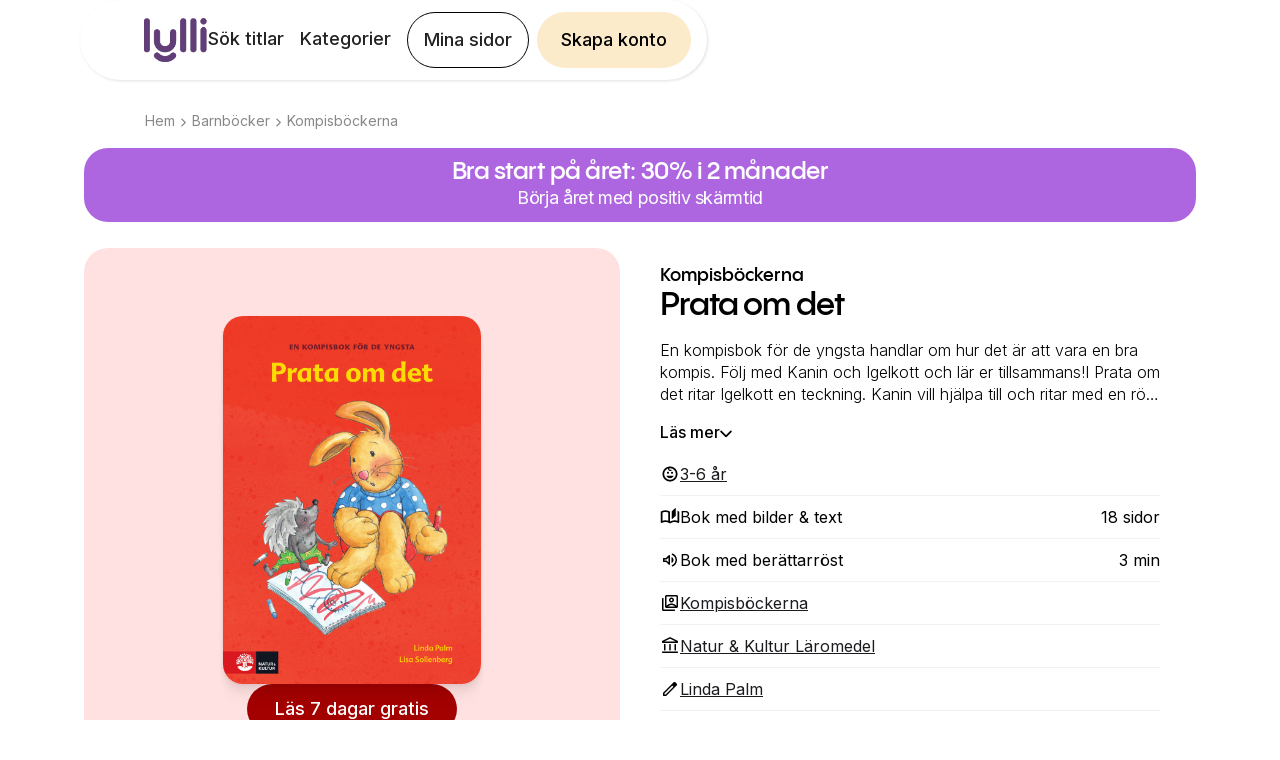

--- FILE ---
content_type: text/html
request_url: https://www.lylli.se/books/prata-om-det
body_size: 26803
content:
<!DOCTYPE html><!-- Last Published: Wed Jan 21 2026 01:32:52 GMT+0000 (Coordinated Universal Time) --><html data-wf-domain="www.lylli.se" data-wf-page="6450d446fafc9611fb5390da" data-wf-site="636baa2c3050263c53b7b54c" lang="sv" data-wf-collection="6450d446fafc96a1375390d8" data-wf-item-slug="prata-om-det"><head><meta charset="utf-8"/><title>Prata om det  | Tusentals e-böcker och ljudböcker för barn</title><meta content="" name="description"/><meta content="Prata om det  | Tusentals e-böcker och ljudböcker för barn" property="og:title"/><meta content="" property="og:description"/><meta content="https://cdn.prod.website-files.com/636baa2c305026748fb7b552/6450f5d04cf48523e680383f_d1501a17-e207-4a0a-bb29-df783f63fd41.jpg" property="og:image"/><meta content="Prata om det  | Tusentals e-böcker och ljudböcker för barn" property="twitter:title"/><meta content="" property="twitter:description"/><meta content="https://cdn.prod.website-files.com/636baa2c305026748fb7b552/6450f5d04cf48523e680383f_d1501a17-e207-4a0a-bb29-df783f63fd41.jpg" property="twitter:image"/><meta property="og:type" content="website"/><meta content="summary_large_image" name="twitter:card"/><meta content="width=device-width, initial-scale=1" name="viewport"/><link href="https://cdn.prod.website-files.com/636baa2c3050263c53b7b54c/css/lylli.shared.21eb5e377.min.css" rel="stylesheet" type="text/css" integrity="sha384-IeteN3vni1jX2iKfsGiIh1WioZ9xH0eqkbioN21A4yHutngupQ/J7eM9XOwQxk99" crossorigin="anonymous"/><link href="https://fonts.googleapis.com" rel="preconnect"/><link href="https://fonts.gstatic.com" rel="preconnect" crossorigin="anonymous"/><script src="https://ajax.googleapis.com/ajax/libs/webfont/1.6.26/webfont.js" type="text/javascript"></script><script type="text/javascript">WebFont.load({  google: {    families: ["Fredoka One:regular","Karla:200,300,regular,500,600,700,800","Inter:100,200,300,regular,500,600,700,800,900","Neucha:regular"]  }});</script><script type="text/javascript">!function(o,c){var n=c.documentElement,t=" w-mod-";n.className+=t+"js",("ontouchstart"in o||o.DocumentTouch&&c instanceof DocumentTouch)&&(n.className+=t+"touch")}(window,document);</script><link href="https://cdn.prod.website-files.com/636baa2c3050263c53b7b54c/6384bd8b759e4d22a46d2cff_lylli-icon-32.png" rel="shortcut icon" type="image/x-icon"/><link href="https://cdn.prod.website-files.com/636baa2c3050263c53b7b54c/6384bd8f101ed233e85ec756_lylli-icon.png" rel="apple-touch-icon"/><link href="https://www.lylli.se/books/prata-om-det" rel="canonical"/><!-- Google Tag Manager -->
<script>(function(w,d,s,l,i){w[l]=w[l]||[];w[l].push({'gtm.start':
new Date().getTime(),event:'gtm.js'});var f=d.getElementsByTagName(s)[0],
j=d.createElement(s),dl=l!='dataLayer'?'&l='+l:'';j.async=true;j.src=
'https://gtm.lylli.se/gtm.js?id='+i+dl;f.parentNode.insertBefore(j,f);
})(window,document,'script','dataLayer','GTM-PJFXRTP');</script>
<!-- End Google Tag Manager -->

<script type="text/javascript" src="https://files.lylli.se/webflow-global.js?ts=230711"></script>
<!--<script type="text/javascript" src="https://test-files.boksnok.se/webflow-global.js"></script>-->

<meta name="facebook-domain-verification" content="u7mzlhojes48638yubsjq8i8z1n2y9" />

<script>
  // set the og:url same as the canonical url
  window.addEventListener('DOMContentLoaded', (event) => {
    let canonicalTag = document.querySelector('link[rel="canonical"]');
    let canonicalURL = canonicalTag ? canonicalTag.getAttribute('href') : window.location.href;
    let metaTag = document.querySelector('meta[property="og:url"]');
    if (!metaTag) {
      metaTag = document.createElement('meta');
      metaTag.setAttribute('property', 'og:url');
      document.head.appendChild(metaTag);
    }
    metaTag.setAttribute('content', canonicalURL);
  });
</script>

<!-- Trigger styling -->
<style>
  body {
    font-weight: 400;
  }
  
  .video-player-overlay {
    pointer-events: none; 
  }
  
  h1, h2, h3, h4, h5, h6 {
  	font-family: "Pangram Sans",sans-serif;
  }
  
  p {
    font-family: "Inter",sans-serif;
  }
  .backdrop-filter-blur-20 {
    backdrop-filter: blur(20px);
     -webkit-backdrop-filter: blur(20px);
   }
</style>
<style>
.text-three-lines {
   overflow: hidden;
   display: -webkit-box;
   -webkit-line-clamp: 3; /* number of lines to show */
           line-clamp: 3; 
   -webkit-box-orient: vertical;
}
</style>
<script>

window.onload = function() {
  	document.getElementById('read-more').addEventListener('click', function (event) {
		document.getElementById('summary-text').classList.remove('text-three-lines');
    document.getElementById('read-more').style.display = 'none';
    document.getElementById('read-less').style.display = 'block';
  });
  
  document.getElementById('read-less').addEventListener('click', function (event) {
		document.getElementById('summary-text').classList.add('text-three-lines');
    document.getElementById('read-more').style.display = 'block';
    document.getElementById('read-less').style.display = 'none';
    
    window.scrollTo({ top: 0, behavior: 'smooth'});
  });
}

  var ctaReferrer = {
    referrer_type: 'book-page',
    referrer_object: 'prata-om-det'
  }
  window.pageScripts = [ '/js/referrer.js' ];
  
  if ('53fda0bfdc4144a691683ebaaea6bec0' === '1b71c72c8d7d41b399bf95e026bddd30') {
  	var metaTag = document.createElement("meta");
    metaTag.name = "robots";
    metaTag.content = "noindex, nofollow";
    document.head.appendChild(metaTag);
  	location.href = 'https://www.lylli.se/superbananen';
  }
</script>
</head><body class="body-32"><div class="div-block-375"><div class="div-block-166"><div class="bottom-cta-footer-container backdrop-filter-blur-20"><a id="footer-cta" href="/konto/skapa-konto" class="footer-cta-the-button lylli-cta-alt offer-cta w-button">Starta erbjudande</a><div class="text-block-43">30% rabatt i 2 månader.  Ingen bindningstid.</div></div></div></div><div data-animation="over-right" class="lylli-navbar hide-for-app w-nav" data-easing2="ease" data-easing="ease" data-collapse="medium" role="banner" data-no-scroll="1" data-duration="400" data-doc-height="1"><div class="w-embed"><style>
	.lylli-navbar.w-nav[data-animation="over-right"] .w-nav-overlay, .lylli-navbar.w-nav[data-animation="over-right"] [data-nav-menu-open] {
  	z-index: 5;
  }
</style></div><div id="navbar" class="navbar-outer-container"><div class="navbar-container"><a href="/" class="navbar-logo w-nav-brand"><img src="https://cdn.prod.website-files.com/636baa2c3050263c53b7b54c/636bbce42ccdc5f63131dd9f_lylli-logo.png" loading="lazy" alt="" class="navbar-logo-image"/></a><div class="menu-container"><a id="navCreateAccountButtonSmall" href="/konto/skapa-konto" class="lylli-cta-alt yellow navbar mobile w-button">Skapa konto</a><div class="menu-button w-nav-button"><div class="hamburger-icon w-icon-nav-menu"></div></div><nav role="navigation" class="navbar-menu w-nav-menu"><div class="mobile-top-container"><a href="#" class="close-button-container w-inline-block"><img src="https://cdn.prod.website-files.com/636baa2c3050263c53b7b54c/637b3c516f8fe068b9338b9a_close.png" loading="lazy" width="Auto" alt="" class="image-69"/></a><a href="/" class="navbar-logo hamburger-menu w-nav-brand"><img src="https://cdn.prod.website-files.com/636baa2c3050263c53b7b54c/636bbce42ccdc5f63131dd9f_lylli-logo.png" loading="lazy" alt="" class="navbar-logo-image"/></a></div><a href="/sok-titlar" class="navbar-link w-nav-link">Sök titlar</a><a href="/kategorier" class="navbar-link w-nav-link">Kategorier</a><a href="https://account.lylli.se" id="nav-btn-my-pages-mobile" class="navbar-link mobile w-nav-link">Mina sidor</a><a href="/konto/skapa-konto" id="lylli-cta-mobilenav" class="navbar-link mobile w-nav-link">Prova Lylli</a><a href="https://account.lylli.se/profile" id="nav-btn-my-pages" class="navbar-button show-desktop w-nav-link">Mina sidor</a><a id="navCreateAccountButton" href="/konto/skapa-konto" class="lylli-cta-alt yellow navbar show-desktop w-button">Skapa konto</a></nav></div></div></div></div><div class="top-filled-section book-section"><div class="navbar-wide-container"><div class="bread-crumb-container-copy"><a href="/" class="breadcrumb-item">Hem</a><div class="breadcrumb-separator-vector w-embed"><svg width="5" height="9" viewBox="0 0 6 10" fill="none" xmlns="http://www.w3.org/2000/svg">
<path d="M0.525 9.6C0.391667 9.45833 0.325 9.29367 0.325 9.106C0.325 8.91867 0.391667 8.75417 0.525 8.6125L4.1375 5L0.5125 1.375C0.379167 1.24167 0.3125 1.07917 0.3125 0.8875C0.3125 0.695833 0.383333 0.529167 0.525 0.3875C0.658333 0.254167 0.820833 0.1875 1.0125 0.1875C1.20417 0.1875 1.37083 0.254167 1.5125 0.3875L5.7125 4.6C5.77083 4.65833 5.8125 4.72083 5.8375 4.7875C5.8625 4.85417 5.875 4.925 5.875 5C5.875 5.075 5.8625 5.14583 5.8375 5.2125C5.8125 5.27917 5.77083 5.34167 5.7125 5.4L1.5 9.6125C1.36667 9.74583 1.20617 9.8125 1.0185 9.8125C0.831167 9.8125 0.666667 9.74167 0.525 9.6Z" fill="currentColor"/>
</svg></div><a href="/kategorier" class="breadcrumb-item">Barnböcker</a><div class="breadcrumb-separator-vector w-embed"><svg width="5" height="9" viewBox="0 0 6 10" fill="none" xmlns="http://www.w3.org/2000/svg">
<path d="M0.525 9.6C0.391667 9.45833 0.325 9.29367 0.325 9.106C0.325 8.91867 0.391667 8.75417 0.525 8.6125L4.1375 5L0.5125 1.375C0.379167 1.24167 0.3125 1.07917 0.3125 0.8875C0.3125 0.695833 0.383333 0.529167 0.525 0.3875C0.658333 0.254167 0.820833 0.1875 1.0125 0.1875C1.20417 0.1875 1.37083 0.254167 1.5125 0.3875L5.7125 4.6C5.77083 4.65833 5.8125 4.72083 5.8375 4.7875C5.8625 4.85417 5.875 4.925 5.875 5C5.875 5.075 5.8625 5.14583 5.8375 5.2125C5.8125 5.27917 5.77083 5.34167 5.7125 5.4L1.5 9.6125C1.36667 9.74583 1.20617 9.8125 1.0185 9.8125C0.831167 9.8125 0.666667 9.74167 0.525 9.6Z" fill="currentColor"/>
</svg></div><a href="/series/kompisbockerna" class="breadcrumb-item">Kompisböckerna</a><a href="/age-group/3-6" class="breadcrumb-item1 w-inline-block w-condition-invisible"><div>3-6</div><div> år</div></a></div></div><div class="div-block-414"><div class="div-block-408"><img src="https://cdn.prod.website-files.com/636baa2c3050263c53b7b54c/67ab3eb99aaccdc4b5041ed0_Lylli-app-icon-round-small.png" loading="lazy" width="80" height="80" alt=""/><div class="div-block-409"><p class="paragraph-7635">Lylli är en app med tusentals e-böcker och ljudböcker för barn!</p></div></div></div><div class="div-block-468"><a id="banner" href="/konto/skapa-konto" class="banner-container lylli-cta-alt w-inline-block"><div class="banner-inner-container hide-for-app"><div class="text-block-121 offer-cta">Bra start på året: 30% i 2 månader</div><div class="text-block-122 offer-cta">Börja året med positiv skärmtid</div></div></a></div><div class="div-block-133"><div class="navbar-wide-container book-page"><div class="book-flex"><div class="columns-28 w-row"><div class="column-77 w-col w-col-6 w-col-stack"><div style="background-color:#FFE1E1" class="div-block-421"><img id="cover-image" loading="eager" alt="" src="https://cdn.prod.website-files.com/636baa2c305026748fb7b552/6450f5d14cf4853dfc803920_6f440c2c-70a1-4da5-b323-f57edb6cf760.jpg" class="book-cover-2 book-page"/><div class="div-block-173"><a id="meta-section-cta" style="background-color:#A30000" href="/konto/skapa-konto" class="medium-button purple-btn margin-tb-24 not-show-mobile lylli-cta-alt book-page w-button">Läs 7 dagar gratis</a><a id="meta-section-cta" style="background-color:#A30000" href="/konto/skapa-konto" class="medium-button purple-btn margin-tb-24 not-show-mobile lylli-cta-alt book-page w-condition-invisible w-button">Lyssna 7 dagar gratis</a></div></div></div><div class="column-78 w-col w-col-6 w-col-stack"><div class="div-block-171"><div class="book-series-div"><a href="/series/kompisbockerna" class="tag-link book-tag-link w-inline-block"><div class="book-tag-item-text book-author-text">Kompisböckerna</div></a></div><h1 id="book-title" class="h2-2 book-title w-condition-invisible w-dyn-bind-empty"></h1><h1 id="book-title" class="h2-2 book-title">Prata om det</h1><div class="book-description-div"><p id="summary-text" class="book-description normal-text text-three-lines">En kompisbok för de yngsta handlar om hur det är att vara en bra kompis. Följ med Kanin och Igelkott och lär er tillsammans!I Prata om det ritar Igelkott en teckning. Kanin vill hjälpa till och ritar med en röd krita på teckningen. Igelkott blir arg och ledsen och tycker att Kanin förstört bilden. Grävling hjälper barnen att prata och lösa problemet tillsammans.Titta på omslaget och samtala om:Hur ser Igelkott och Kanin ut på bilden?Vad tror du har hänt?   Vem kan hjälpa till när du är ledsen?  Låt barnen rita teckningar tillsammans i par.</p></div><div id="read-more" class="read-more"><div class="div-block-169"><div class="text-block-45">Läs mer</div><div class="w-embed"><svg width="12" height="8" viewBox="0 0 12 8" fill="none" xmlns="http://www.w3.org/2000/svg">
<path d="M6.00046 7.17481C5.8838 7.17481 5.77963 7.15398 5.68796 7.11231C5.5963 7.07065 5.50046 7.00815 5.40046 6.92481L0.450462 1.97481C0.300462 1.80815 0.229629 1.59981 0.237963 1.34981C0.246296 1.09981 0.325462 0.899813 0.475462 0.749813C0.658796 0.566479 0.862962 0.487312 1.08796 0.512312C1.31296 0.537312 1.5088 0.624812 1.67546 0.774812L6.00046 5.09981L10.3255 0.774812C10.4755 0.624812 10.6796 0.541479 10.938 0.524812C11.1963 0.508146 11.4005 0.591479 11.5505 0.774812C11.7338 0.924812 11.813 1.12065 11.788 1.36231C11.763 1.60398 11.6755 1.81648 11.5255 1.99981L6.60046 6.92481C6.50046 7.00815 6.40463 7.07065 6.31296 7.11231C6.2213 7.15398 6.11713 7.17481 6.00046 7.17481Z" fill="black"/>
</svg></div></div></div><div id="read-less" class="read-less"><div class="div-block-170"><div class="text-block-46">Läs mindre</div><div class="html-embed-8 w-embed"><svg width="12" height="8" viewBox="0 0 12 8" fill="none" xmlns="http://www.w3.org/2000/svg">
<path d="M6.00046 7.17481C5.8838 7.17481 5.77963 7.15398 5.68796 7.11231C5.5963 7.07065 5.50046 7.00815 5.40046 6.92481L0.450462 1.97481C0.300462 1.80815 0.229629 1.59981 0.237963 1.34981C0.246296 1.09981 0.325462 0.899813 0.475462 0.749813C0.658796 0.566479 0.862962 0.487312 1.08796 0.512312C1.31296 0.537312 1.5088 0.624812 1.67546 0.774812L6.00046 5.09981L10.3255 0.774812C10.4755 0.624812 10.6796 0.541479 10.938 0.524812C11.1963 0.508146 11.4005 0.591479 11.5505 0.774812C11.7338 0.924812 11.813 1.12065 11.788 1.36231C11.763 1.60398 11.6755 1.81648 11.5255 1.99981L6.60046 6.92481C6.50046 7.00815 6.40463 7.07065 6.31296 7.11231C6.2213 7.15398 6.11713 7.17481 6.00046 7.17481Z" fill="black"/>
</svg></div></div></div><div class="book-attributes-short"><div><ul role="list" class="list-9 w-list-unstyled"><li class="book-category-item"><div class="code-embed-8 w-embed"><svg xmlns="http://www.w3.org/2000/svg" height="20px" viewBox="0 -960 960 960" width="20px" fill="#00000"><path d="M580-490q-21 0-35.5-14.5T530-540q0-21 14.5-35.5T580-590q21 0 35.5 14.5T630-540q0 21-14.5 35.5T580-490Zm-200 0q-21 0-35.5-14.5T330-540q0-21 14.5-35.5T380-590q21 0 35.5 14.5T430-540q0 21-14.5 35.5T380-490Zm100 210q-60 0-108.5-33T300-400h360q-23 54-71.5 87T480-280Zm0 160q-75 0-140.5-28.5t-114-77q-48.5-48.5-77-114T120-480q0-75 28.5-140.5t77-114q48.5-48.5 114-77T480-840q75 0 140.5 28.5t114 77q48.5 48.5 77 114T840-480q0 75-28.5 140.5t-77 114q-48.5 48.5-114 77T480-120Zm0-80q116 0 198-82t82-198q0-116-82-198t-198-82h-12q-6 0-12 2-6 6-8 13t-2 15q0 21 14.5 35.5T496-680q9 0 16.5-3t15.5-3q12 0 20 9t8 21q0 23-21.5 29.5T496-620q-45 0-77.5-32.5T386-730v-6q0-3 1-8-83 30-135 101t-52 163q0 116 82 198t198 82Zm0-280Z"/></svg></div><a href="/age-group/3-6" class="link-block-35 w-inline-block"><div class="book-category-text"><div class="text-block-109">3-6</div><div>‎‎ år<br/></div></div></a></li><li class="book-category-item space-between"><div class="div-block-415"><div class="code-embed-8 w-embed"><svg xmlns="http://www.w3.org/2000/svg" height="20px" viewBox="0 -960 960 960" width="20px" fill="#00000"><path d="M480-178q-11 0-21.5-3t-19.5-8q-41-25-86-38t-93-13q-42 0-82.5 11T100-198q-21 11-40.5-1T40-234v-482q0-11 5.5-21T62-752q46-24 96-36t102-12q58 0 113.5 15T480-740v484q51-32 107-48t113-16q36 0 70.5 6t69.5 18v-480q15 5 29.5 10.5T898-752q11 5 16.5 15t5.5 21v482q0 23-19.5 35t-40.5 1q-37-20-77.5-31T700-240q-48 0-93 13t-86 38q-9 5-19.5 8t-21.5 3Zm113-212q-10 9-21.5 3.5T560-405v-327q0-4 1.5-7.5t4.5-6.5l160-160q10-10 22-5t12 19v343q0 5-2 8.5t-5 6.5L593-390Zm-193 95v-396q-33-14-68.5-21.5T260-720q-37 0-72 7t-68 21v397q35-13 69.5-19t70.5-6q36 0 70.5 6t69.5 19Zm0 0v-396 396Z"/></svg></div><div class="book-category-text no-border"><div>Bok med bilder &amp; text<br/></div></div></div><div class="book-category-text no-border"><div class="text-block-109">18</div><div>‎‎ sidor<br/></div></div></li><li class="book-category-item space-between"><div class="div-block-420"><div class="code-embed-8 w-embed"><svg xmlns="http://www.w3.org/2000/svg" height="20px" viewBox="0 -960 960 960" width="20px" fill="#00000"><path d="M744-480.66q0-78.34-43-142.84t-112.84-96.84Q574-727 567-740.5t-1-27.5q6-15 21.5-21t30.51.58Q709-748 762.5-664.5 816-581 816-479.87t-53.5 184Q709-213 618.01-172.58 603-166 587.5-172q-15.5-6-21.5-21-6-14 1-27.5t21.16-20.16Q658-273 701-337.66q43-64.65 43-143ZM288-384H180q-15.3 0-25.65-10.35Q144-404.7 144-420v-120q0-15.3 10.35-25.65Q164.7-576 180-576h108l131-131q17-17 39-7.55t22 33.76v401.48q0 24.31-22 33.81-22 9.5-39-7.5L288-384Zm360-96q0 37-18 76t-51 59q-9 5-18 .5t-9-15.97v-239.06q0-11.47 9-15.97t18 .5q33 19 51 58.5t18 76.5ZM408-594l-90 90H216v48h102l90 90v-228Zm-97 114Z"/></svg></div><div class="book-category-text no-border"><div>Bok med berättarröst<br/></div></div></div><div class="book-category-text no-border invisible"><div class="text-block-109">3</div><div>  min<br/></div></div></li><li class="book-category-item space-between w-condition-invisible"><div class="div-block-420"><div class="code-embed-8 w-embed"><svg xmlns="http://www.w3.org/2000/svg" height="20px" viewBox="0 -960 960 960" width="20px" fill="#000000"><path d="M312-144h-96q-29 0-50.5-21.5T144-216v-264q0-70 26.7-131.13 26.7-61.14 72.14-106.4 45.43-45.27 106.8-71.87Q411-816 480.5-816q69.5 0 130.63 26.6 61.14 26.6 106.4 71.87 45.27 45.26 71.87 106.4Q816-550 816-480v264q0 29-21.15 50.5T744-144h-96q-29.7 0-50.85-21.18Q576-186.35 576-216.09v-144.17Q576-390 597.15-411q21.15-21 50.85-21h96v-48q0-110.31-76.78-187.16-76.78-76.84-187-76.84T293-667.16Q216-590.31 216-480v48h96q29.7 0 50.85 21.18Q384-389.65 384-359.91v144.17Q384-186 362.85-165 341.7-144 312-144Zm0-216h-96v144h96v-144Zm336 0v144h96v-144h-96Zm-336 0h-96 96Zm336 0h96-96Z"/></svg></div><div class="book-category-text no-border"><div>Ljudbok<br/></div></div></div><div class="book-category-text no-border invisible"><div class="text-block-109">3</div><div>  min<br/></div></div></li><li class="book-category-item"><div class="code-embed-8 w-embed"><svg xmlns="http://www.w3.org/2000/svg" height="20px" viewBox="0 -960 960 960" width="20px" fill="#00000"><path d="M552-504q50 0 85-35t35-85q0-50-35-85t-85-35q-50 0-85 35t-35 85q0 50 35 85t85 35ZM312-343q45-54 107.5-83.5T552-456q70 0 132.5 29.5T792-343v-449H312v449Zm0 103q-29.7 0-50.85-21.15Q240-282.3 240-312v-480q0-29.7 21.15-50.85Q282.3-864 312-864h480q29.7 0 50.85 21.15Q864-821.7 864-792v480q0 29.7-21.15 50.85Q821.7-240 792-240H312ZM168-96q-29.7 0-50.85-21.15Q96-138.3 96-168v-516q0-15.3 10.29-25.65Q116.58-720 131.79-720t25.71 10.35Q168-699.3 168-684v516h516q15.3 0 25.65 10.29Q720-147.42 720-132.21t-10.35 25.71Q699.3-96 684-96H168Zm384-480q-20.4 0-34.2-13.8Q504-603.6 504-624q0-20.4 13.8-34.2Q531.6-672 552-672q20.4 0 34.2 13.8Q600-644.4 600-624q0 20.4-13.8 34.2Q572.4-576 552-576ZM382-312h340q-34-34-78-53t-92-19q-48 0-92 19t-78 53Zm170-264Z"/></svg></div><a href="/series/kompisbockerna" class="w-inline-block"><div class="book-category-text"><div>Kompisböckerna</div></div></a></li><li class="book-category-item"><div class="code-embed-8 w-embed"><svg xmlns="http://www.w3.org/2000/svg" height="20px" viewBox="0 -960 960 960" width="20px" fill="#00000"><path d="M192-300v-240q0-15.3 10.29-25.65Q212.58-576 227.79-576t25.71 10.35Q264-555.3 264-540v240q0 15.3-10.29 25.65Q243.42-264 228.21-264t-25.71-10.35Q192-284.7 192-300Zm252 0v-240q0-15.3 10.29-25.65Q464.58-576 479.79-576t25.71 10.35Q516-555.3 516-540v240q0 15.3-10.29 25.65Q495.42-264 480.21-264t-25.71-10.35Q444-284.7 444-300ZM132-144q-15.3 0-25.65-10.29Q96-164.58 96-179.79t10.35-25.71Q116.7-216 132-216h696q15.3 0 25.65 10.29Q864-195.42 864-180.21t-10.35 25.71Q843.3-144 828-144H132Zm564-156v-240q0-15.3 10.29-25.65Q716.58-576 731.79-576t25.71 10.35Q768-555.3 768-540v240q0 15.3-10.29 25.65Q747.42-264 732.21-264t-25.71-10.35Q696-284.7 696-300Zm120-324H139q-17.92 0-30.46-12.49T96-666.83V-693q0-12 6.5-23t17.5-16l328-164q15.11-8 32-8t32 8l326 163q12 6 19 17.5t7 25.04V-672q0 20.4-13.8 34.2Q836.4-624 816-624Zm-607-72h542-542Zm0 0h542L480-831 209-696Z"/></svg></div><a href="/publishers/natur-kultur-laromedel" class="w-inline-block"><div class="book-category-text"><div>Natur &amp; Kultur Läromedel</div></div></a></li><li class="book-category-item"><div class="code-embed-8 w-embed"><svg xmlns="http://www.w3.org/2000/svg" height="20px" viewBox="0 -960 960 960" width="20px" fill="#00000"><path d="M216-216h51l375-375-51-51-375 375v51Zm-35.82 72q-15.18 0-25.68-10.3-10.5-10.29-10.5-25.52v-86.85q0-14.33 5-27.33 5-13 16-24l477-477q11-11 23.84-16 12.83-5 27-5 14.16 0 27.16 5t24 16l51 51q11 11 16 24t5 26.54q0 14.45-5.02 27.54T795-642L318-165q-11 11-23.95 16t-27.24 5h-86.63ZM744-693l-51-51 51 51Zm-127.95 76.95L591-642l51 51-25.95-25.05Z"/></svg></div><div class="w-dyn-list"><div role="list" class="collection-list-14 w-dyn-items"><div role="listitem" class="w-dyn-item"><a href="/authors/linda-palm" class="w-inline-block"><div class="book-category-text"><div>Linda Palm</div></div></a></div></div></div></li><li class="book-category-item inline last-item"><div class="code-embed-8 w-embed"><svg xmlns="http://www.w3.org/2000/svg" height="20px" viewBox="0 -960 960 960" width="20px" fill="#00000"><path d="m168-175-30-14q-28-12-38-40t3-56l65-140v250Zm148 79q-31 0-53.5-20.5T240-168v-288L374-96h-58Zm207-5q-28 11-55-1.5T430-144L259-613q-11-28 2-55t41-37l294-107q28-11 54.5 2t37.5 41l172 471q11 29-2 55.5T816-205L523-101Zm-79-451q15 0 25.5-10.5T480-588q0-15-10.5-25.5T444-624q-15 0-25.5 10.5T408-588q0 15 10.5 25.5T444-552Zm54 384 294-105-171-471-294 107 171 469ZM327-637l294-107-294 107Z"/></svg></div><div class="book-category-text no-border"><div class="w-dyn-list"><div role="list" class="collection-list-12 w-dyn-items"><div role="listitem" class="w-dyn-item"><a href="/tags/djur" class="w-inline-block"><div class="text-block-110">Djur</div></a></div><div role="listitem" class="w-dyn-item"><a href="/tags/bilderbocker" class="w-inline-block"><div class="text-block-110">Bilderböcker</div></a></div><div role="listitem" class="w-dyn-item"><a href="/tags/forskolan" class="w-inline-block"><div class="text-block-110">Förskolan</div></a></div><div role="listitem" class="w-dyn-item"><a href="/tags/husdjur" class="w-inline-block"><div class="text-block-110">Husdjur</div></a></div><div role="listitem" class="w-dyn-item"><a href="/tags/kaniner" class="w-inline-block"><div class="text-block-110">Kaniner</div></a></div><div role="listitem" class="w-dyn-item"><a href="/tags/kompisar" class="w-inline-block"><div class="text-block-110">Kompisar</div></a></div><div role="listitem" class="w-dyn-item"><a href="/tags/vanskap" class="w-inline-block"><div class="text-block-110">Vänskap</div></a></div><div role="listitem" class="w-dyn-item"><a href="/tags/karlek-vanskap" class="w-inline-block"><div class="text-block-110">Kärlek &amp; Vänskap</div></a></div></div></div></div></li></ul></div></div></div></div></div></div></div></div></div><div class="other-books"><div class="div-block-413"><div class="div-block-423"><div class="div-block-412"><h2 class="center-text-mobile">Kompisböckerna</h2><a href="/series/kompisbockerna" class="link-block-34 w-inline-block"><div class="text-block-108">Visa alla</div></a></div></div></div><h2 class="center-text-mobile w-condition-invisible">Du kanske också gillar</h2><div class="div-block-146"><div id="series-books" class="carousel-main"><div class="carousel-custom-js w-embed w-script"><script>
window.addEventListener('DOMContentLoaded', () => {
	const imgContainer = $('#series-books .carousel-image-container')[0];
  const prevButton = $('#series-books #carousel-previous-button');
  const nextButton = $('#series-books #carousel-next-button');
  
  if (!imgContainer) return;

  const scroll = (direction) => {
    const length = (imgContainer.clientWidth / 2) * direction;
    const position = imgContainer.scrollLeft + length;
    imgContainer.scrollLeft = position;
  };
  
  prevButton.click(() => scroll(-1));
  nextButton.click(() => scroll(1));
  
  $(imgContainer).on( "scroll", () => {
    const scrollLeft = imgContainer.scrollLeft;
		const maxScrollLeft = imgContainer.scrollWidth - imgContainer.clientWidth;
    
    if (scrollLeft <= 0 && !prevButton.hasClass('inactive')) {
			prevButton.addClass('inactive');
    } else if (scrollLeft > 0 && prevButton.hasClass('inactive')) {
			prevButton.removeClass('inactive');
    }
    
    if (scrollLeft >= maxScrollLeft && !nextButton.hasClass('inactive')) {
    	nextButton.addClass('inactive');
    } else if (scrollLeft < maxScrollLeft && nextButton.hasClass('inactive')) {
    	nextButton.removeClass('inactive');
    }
  });
});
</script></div><div class="carousel-custom-css w-embed"><style>
.carousel-image-container::-webkit-scrollbar {
    display: none;
}
.carousel-image-container {
  vertical-align: middle;
  display: inline-block;
  white-space: nowrap;
  overflow-x: auto;
  overflow-y: hidden;
  width: 100%;
  scroll-behavior: smooth;
}
.carousel-button-container {
  display: flex;
  align-items: center;
}
@media screen and (max-width: 800px) {
  .carousel-button-container {
    display: none;
  }
}
.carousel-button {
    cursor: pointer;
    transition: 0.6s ease;
    width: 30px;
    height: 30px;
    border-radius: 50%;
    border: none;
    display: flex;
    justify-content: center;
    align-items: center;
    cursor: pointer;
    -webkit-appearance: none;
}
</style></div><div class="carousel-button-container"><div id="carousel-previous-button" class="carousel-button inactive"><div class="carousel-arrow w-embed"><img class="arrowLeft" src="[data-uri]" alt="Left arrow"></div></div></div><div class="carousel-wrapper book-page w-dyn-list"><div role="list" class="carousel-image-container w-dyn-items"><div role="listitem" class="carouselitem w-dyn-item"><a id="adc685409a8e4e93bf531e9274cb6058" style="background-color:#DEF5EC" href="/books/fa-vard" class="book-card w-inline-block"><img src="https://cdn.prod.website-files.com/636baa2c305026748fb7b552/645110866a5a7d08d1139ee6_e3b3192c-954d-417b-b286-f0e22c3becac.jpg" loading="lazy" alt="" class="carouselbookcover"/><div style="color:#2E654F" class="div-block-410"><div class="div-block-411"><div class="code-embed-8 w-embed"><svg xmlns="http://www.w3.org/2000/svg" height="16px" viewBox="0 -960 960 960" width="16px" fill="#2E654F"><path d="M580-490q-21 0-35.5-14.5T530-540q0-21 14.5-35.5T580-590q21 0 35.5 14.5T630-540q0 21-14.5 35.5T580-490Zm-200 0q-21 0-35.5-14.5T330-540q0-21 14.5-35.5T380-590q21 0 35.5 14.5T430-540q0 21-14.5 35.5T380-490Zm100 210q-60 0-108.5-33T300-400h360q-23 54-71.5 87T480-280Zm0 160q-75 0-140.5-28.5t-114-77q-48.5-48.5-77-114T120-480q0-75 28.5-140.5t77-114q48.5-48.5 114-77T480-840q75 0 140.5 28.5t114 77q48.5 48.5 77 114T840-480q0 75-28.5 140.5t-77 114q-48.5 48.5-114 77T480-120Zm0-80q116 0 198-82t82-198q0-116-82-198t-198-82h-12q-6 0-12 2-6 6-8 13t-2 15q0 21 14.5 35.5T496-680q9 0 16.5-3t15.5-3q12 0 20 9t8 21q0 23-21.5 29.5T496-620q-45 0-77.5-32.5T386-730v-6q0-3 1-8-83 30-135 101t-52 163q0 116 82 198t198 82Zm0-280Z"/></svg></div><div class="text-block-107 age-text">3-6</div><div class="age-handler w-embed w-script"><script>
const elementadc685409a8e4e93bf531e9274cb6058 = document.getElementById('adc685409a8e4e93bf531e9274cb6058');

function fixAge() {
const textadc685409a8e4e93bf531e9274cb6058 = elementadc685409a8e4e93bf531e9274cb6058.getElementsByClassName('age-text')[0]

textadc685409a8e4e93bf531e9274cb6058.innerText = textadc685409a8e4e93bf531e9274cb6058.innerText.slice(0,1) + '+';
}
if (elementadc685409a8e4e93bf531e9274cb6058){
fixAge()
} else {
setTimeout(fixAge ,50)
}

</script></div></div><div class="w-condition-invisible w-embed"><svg xmlns="http://www.w3.org/2000/svg" height="16px" viewBox="0 -960 960 960" width="16px" fill="#2E654F"><path d="M312-144h-96q-29 0-50.5-21.5T144-216v-264q0-70 26.7-131.13 26.7-61.14 72.14-106.4 45.43-45.27 106.8-71.87Q411-816 480.5-816q69.5 0 130.63 26.6 61.14 26.6 106.4 71.87 45.27 45.26 71.87 106.4Q816-550 816-480v264q0 29-21.15 50.5T744-144h-96q-29.7 0-50.85-21.18Q576-186.35 576-216.09v-144.17Q576-390 597.15-411q21.15-21 50.85-21h96v-48q0-110.31-76.78-187.16-76.78-76.84-187-76.84T293-667.16Q216-590.31 216-480v48h96q29.7 0 50.85 21.18Q384-389.65 384-359.91v144.17Q384-186 362.85-165 341.7-144 312-144Zm0-216h-96v144h96v-144Zm336 0v144h96v-144h-96Zm-336 0h-96 96Zm336 0h96-96Z"/></svg></div><div class="w-embed"><svg xmlns="http://www.w3.org/2000/svg" height="16px" viewBox="0 -960 960 960" width="16px" fill="#2E654F"><path d="M760-481q0-83-44-151.5T598-735q-15-7-22-21.5t-2-29.5q6-16 21.5-23t31.5 0q97 43 155 131.5T840-481q0 108-58 196.5T627-153q-16 7-31.5 0T574-176q-5-15 2-29.5t22-21.5q74-34 118-102.5T760-481ZM280-360H160q-17 0-28.5-11.5T120-400v-160q0-17 11.5-28.5T160-600h120l132-132q19-19 43.5-8.5T480-703v446q0 27-24.5 37.5T412-228L280-360Zm380-120q0 42-19 79.5T591-339q-10 6-20.5.5T560-356v-250q0-12 10.5-17.5t20.5.5q31 25 50 63t19 80ZM400-606l-86 86H200v80h114l86 86v-252ZM300-480Z"/></svg></div></div><div class="carousel-emoji-container"><p class="carousel-emoji-audio">🔊</p><p class="carousel-emoji-audiobook w-condition-invisible">🎧</p></div></a></div><div role="listitem" class="carouselitem w-dyn-item"><a id="f0e00a381b794798a0fcad461da83691" style="background-color:#F6F4DA" href="/books/kompisbockerna---bast-pa-hast" class="book-card w-inline-block"><img src="https://cdn.prod.website-files.com/636baa2c305026748fb7b552/6660643324eee4fb4575d1fc_54b48700-9a05-4442-bf8e-a1f9be358d8c.jpeg" loading="lazy" alt="" class="carouselbookcover"/><div style="color:#80771B" class="div-block-410"><div class="div-block-411"><div class="code-embed-8 w-embed"><svg xmlns="http://www.w3.org/2000/svg" height="16px" viewBox="0 -960 960 960" width="16px" fill="#80771B"><path d="M580-490q-21 0-35.5-14.5T530-540q0-21 14.5-35.5T580-590q21 0 35.5 14.5T630-540q0 21-14.5 35.5T580-490Zm-200 0q-21 0-35.5-14.5T330-540q0-21 14.5-35.5T380-590q21 0 35.5 14.5T430-540q0 21-14.5 35.5T380-490Zm100 210q-60 0-108.5-33T300-400h360q-23 54-71.5 87T480-280Zm0 160q-75 0-140.5-28.5t-114-77q-48.5-48.5-77-114T120-480q0-75 28.5-140.5t77-114q48.5-48.5 114-77T480-840q75 0 140.5 28.5t114 77q48.5 48.5 77 114T840-480q0 75-28.5 140.5t-77 114q-48.5 48.5-114 77T480-120Zm0-80q116 0 198-82t82-198q0-116-82-198t-198-82h-12q-6 0-12 2-6 6-8 13t-2 15q0 21 14.5 35.5T496-680q9 0 16.5-3t15.5-3q12 0 20 9t8 21q0 23-21.5 29.5T496-620q-45 0-77.5-32.5T386-730v-6q0-3 1-8-83 30-135 101t-52 163q0 116 82 198t198 82Zm0-280Z"/></svg></div><div class="text-block-107 age-text">6-9</div><div class="age-handler w-embed w-script"><script>
const elementf0e00a381b794798a0fcad461da83691 = document.getElementById('f0e00a381b794798a0fcad461da83691');

function fixAge() {
const textf0e00a381b794798a0fcad461da83691 = elementf0e00a381b794798a0fcad461da83691.getElementsByClassName('age-text')[0]

textf0e00a381b794798a0fcad461da83691.innerText = textf0e00a381b794798a0fcad461da83691.innerText.slice(0,1) + '+';
}
if (elementf0e00a381b794798a0fcad461da83691){
fixAge()
} else {
setTimeout(fixAge ,50)
}

</script></div></div><div class="w-condition-invisible w-embed"><svg xmlns="http://www.w3.org/2000/svg" height="16px" viewBox="0 -960 960 960" width="16px" fill="#80771B"><path d="M312-144h-96q-29 0-50.5-21.5T144-216v-264q0-70 26.7-131.13 26.7-61.14 72.14-106.4 45.43-45.27 106.8-71.87Q411-816 480.5-816q69.5 0 130.63 26.6 61.14 26.6 106.4 71.87 45.27 45.26 71.87 106.4Q816-550 816-480v264q0 29-21.15 50.5T744-144h-96q-29.7 0-50.85-21.18Q576-186.35 576-216.09v-144.17Q576-390 597.15-411q21.15-21 50.85-21h96v-48q0-110.31-76.78-187.16-76.78-76.84-187-76.84T293-667.16Q216-590.31 216-480v48h96q29.7 0 50.85 21.18Q384-389.65 384-359.91v144.17Q384-186 362.85-165 341.7-144 312-144Zm0-216h-96v144h96v-144Zm336 0v144h96v-144h-96Zm-336 0h-96 96Zm336 0h96-96Z"/></svg></div><div class="w-embed"><svg xmlns="http://www.w3.org/2000/svg" height="16px" viewBox="0 -960 960 960" width="16px" fill="#80771B"><path d="M760-481q0-83-44-151.5T598-735q-15-7-22-21.5t-2-29.5q6-16 21.5-23t31.5 0q97 43 155 131.5T840-481q0 108-58 196.5T627-153q-16 7-31.5 0T574-176q-5-15 2-29.5t22-21.5q74-34 118-102.5T760-481ZM280-360H160q-17 0-28.5-11.5T120-400v-160q0-17 11.5-28.5T160-600h120l132-132q19-19 43.5-8.5T480-703v446q0 27-24.5 37.5T412-228L280-360Zm380-120q0 42-19 79.5T591-339q-10 6-20.5.5T560-356v-250q0-12 10.5-17.5t20.5.5q31 25 50 63t19 80ZM400-606l-86 86H200v80h114l86 86v-252ZM300-480Z"/></svg></div></div><div class="carousel-emoji-container"><p class="carousel-emoji-audio">🔊</p><p class="carousel-emoji-audiobook w-condition-invisible">🎧</p></div></a></div><div role="listitem" class="carouselitem w-dyn-item"><a id="83ae329e4c514663abfc8a0a0a7428f6" style="background-color:#FDEAE1" href="/books/kompisbockerna---knas-pa-kalas" class="book-card w-inline-block"><img src="https://cdn.prod.website-files.com/636baa2c305026748fb7b552/66583374705240729fb88ec0_f9f8aed2-2aa7-4fb2-9402-f85cffb76927.jpeg" loading="lazy" alt="" class="carouselbookcover"/><div style="color:#8F2B00" class="div-block-410"><div class="div-block-411"><div class="code-embed-8 w-embed"><svg xmlns="http://www.w3.org/2000/svg" height="16px" viewBox="0 -960 960 960" width="16px" fill="#8F2B00"><path d="M580-490q-21 0-35.5-14.5T530-540q0-21 14.5-35.5T580-590q21 0 35.5 14.5T630-540q0 21-14.5 35.5T580-490Zm-200 0q-21 0-35.5-14.5T330-540q0-21 14.5-35.5T380-590q21 0 35.5 14.5T430-540q0 21-14.5 35.5T380-490Zm100 210q-60 0-108.5-33T300-400h360q-23 54-71.5 87T480-280Zm0 160q-75 0-140.5-28.5t-114-77q-48.5-48.5-77-114T120-480q0-75 28.5-140.5t77-114q48.5-48.5 114-77T480-840q75 0 140.5 28.5t114 77q48.5 48.5 77 114T840-480q0 75-28.5 140.5t-77 114q-48.5 48.5-114 77T480-120Zm0-80q116 0 198-82t82-198q0-116-82-198t-198-82h-12q-6 0-12 2-6 6-8 13t-2 15q0 21 14.5 35.5T496-680q9 0 16.5-3t15.5-3q12 0 20 9t8 21q0 23-21.5 29.5T496-620q-45 0-77.5-32.5T386-730v-6q0-3 1-8-83 30-135 101t-52 163q0 116 82 198t198 82Zm0-280Z"/></svg></div><div class="text-block-107 age-text">6-9</div><div class="age-handler w-embed w-script"><script>
const element83ae329e4c514663abfc8a0a0a7428f6 = document.getElementById('83ae329e4c514663abfc8a0a0a7428f6');

function fixAge() {
const text83ae329e4c514663abfc8a0a0a7428f6 = element83ae329e4c514663abfc8a0a0a7428f6.getElementsByClassName('age-text')[0]

text83ae329e4c514663abfc8a0a0a7428f6.innerText = text83ae329e4c514663abfc8a0a0a7428f6.innerText.slice(0,1) + '+';
}
if (element83ae329e4c514663abfc8a0a0a7428f6){
fixAge()
} else {
setTimeout(fixAge ,50)
}

</script></div></div><div class="w-condition-invisible w-embed"><svg xmlns="http://www.w3.org/2000/svg" height="16px" viewBox="0 -960 960 960" width="16px" fill="#8F2B00"><path d="M312-144h-96q-29 0-50.5-21.5T144-216v-264q0-70 26.7-131.13 26.7-61.14 72.14-106.4 45.43-45.27 106.8-71.87Q411-816 480.5-816q69.5 0 130.63 26.6 61.14 26.6 106.4 71.87 45.27 45.26 71.87 106.4Q816-550 816-480v264q0 29-21.15 50.5T744-144h-96q-29.7 0-50.85-21.18Q576-186.35 576-216.09v-144.17Q576-390 597.15-411q21.15-21 50.85-21h96v-48q0-110.31-76.78-187.16-76.78-76.84-187-76.84T293-667.16Q216-590.31 216-480v48h96q29.7 0 50.85 21.18Q384-389.65 384-359.91v144.17Q384-186 362.85-165 341.7-144 312-144Zm0-216h-96v144h96v-144Zm336 0v144h96v-144h-96Zm-336 0h-96 96Zm336 0h96-96Z"/></svg></div><div class="w-embed"><svg xmlns="http://www.w3.org/2000/svg" height="16px" viewBox="0 -960 960 960" width="16px" fill="#8F2B00"><path d="M760-481q0-83-44-151.5T598-735q-15-7-22-21.5t-2-29.5q6-16 21.5-23t31.5 0q97 43 155 131.5T840-481q0 108-58 196.5T627-153q-16 7-31.5 0T574-176q-5-15 2-29.5t22-21.5q74-34 118-102.5T760-481ZM280-360H160q-17 0-28.5-11.5T120-400v-160q0-17 11.5-28.5T160-600h120l132-132q19-19 43.5-8.5T480-703v446q0 27-24.5 37.5T412-228L280-360Zm380-120q0 42-19 79.5T591-339q-10 6-20.5.5T560-356v-250q0-12 10.5-17.5t20.5.5q31 25 50 63t19 80ZM400-606l-86 86H200v80h114l86 86v-252ZM300-480Z"/></svg></div></div><div class="carousel-emoji-container"><p class="carousel-emoji-audio">🔊</p><p class="carousel-emoji-audiobook w-condition-invisible">🎧</p></div></a></div><div role="listitem" class="carouselitem w-dyn-item"><a id="7ecdfb46dabd489884bfa36620e9ed49" style="background-color:#F6F4DA" href="/books/lyssna-och-kom-overens" class="book-card w-inline-block"><img src="https://cdn.prod.website-files.com/636baa2c305026748fb7b552/6450f511eb9c3e446082061c_ae1ccb64-6b1a-4f50-93fa-adc7cf695774.jpg" loading="lazy" alt="" class="carouselbookcover"/><div style="color:#80771B" class="div-block-410"><div class="div-block-411"><div class="code-embed-8 w-embed"><svg xmlns="http://www.w3.org/2000/svg" height="16px" viewBox="0 -960 960 960" width="16px" fill="#80771B"><path d="M580-490q-21 0-35.5-14.5T530-540q0-21 14.5-35.5T580-590q21 0 35.5 14.5T630-540q0 21-14.5 35.5T580-490Zm-200 0q-21 0-35.5-14.5T330-540q0-21 14.5-35.5T380-590q21 0 35.5 14.5T430-540q0 21-14.5 35.5T380-490Zm100 210q-60 0-108.5-33T300-400h360q-23 54-71.5 87T480-280Zm0 160q-75 0-140.5-28.5t-114-77q-48.5-48.5-77-114T120-480q0-75 28.5-140.5t77-114q48.5-48.5 114-77T480-840q75 0 140.5 28.5t114 77q48.5 48.5 77 114T840-480q0 75-28.5 140.5t-77 114q-48.5 48.5-114 77T480-120Zm0-80q116 0 198-82t82-198q0-116-82-198t-198-82h-12q-6 0-12 2-6 6-8 13t-2 15q0 21 14.5 35.5T496-680q9 0 16.5-3t15.5-3q12 0 20 9t8 21q0 23-21.5 29.5T496-620q-45 0-77.5-32.5T386-730v-6q0-3 1-8-83 30-135 101t-52 163q0 116 82 198t198 82Zm0-280Z"/></svg></div><div class="text-block-107 age-text">3-6</div><div class="age-handler w-embed w-script"><script>
const element7ecdfb46dabd489884bfa36620e9ed49 = document.getElementById('7ecdfb46dabd489884bfa36620e9ed49');

function fixAge() {
const text7ecdfb46dabd489884bfa36620e9ed49 = element7ecdfb46dabd489884bfa36620e9ed49.getElementsByClassName('age-text')[0]

text7ecdfb46dabd489884bfa36620e9ed49.innerText = text7ecdfb46dabd489884bfa36620e9ed49.innerText.slice(0,1) + '+';
}
if (element7ecdfb46dabd489884bfa36620e9ed49){
fixAge()
} else {
setTimeout(fixAge ,50)
}

</script></div></div><div class="w-condition-invisible w-embed"><svg xmlns="http://www.w3.org/2000/svg" height="16px" viewBox="0 -960 960 960" width="16px" fill="#80771B"><path d="M312-144h-96q-29 0-50.5-21.5T144-216v-264q0-70 26.7-131.13 26.7-61.14 72.14-106.4 45.43-45.27 106.8-71.87Q411-816 480.5-816q69.5 0 130.63 26.6 61.14 26.6 106.4 71.87 45.27 45.26 71.87 106.4Q816-550 816-480v264q0 29-21.15 50.5T744-144h-96q-29.7 0-50.85-21.18Q576-186.35 576-216.09v-144.17Q576-390 597.15-411q21.15-21 50.85-21h96v-48q0-110.31-76.78-187.16-76.78-76.84-187-76.84T293-667.16Q216-590.31 216-480v48h96q29.7 0 50.85 21.18Q384-389.65 384-359.91v144.17Q384-186 362.85-165 341.7-144 312-144Zm0-216h-96v144h96v-144Zm336 0v144h96v-144h-96Zm-336 0h-96 96Zm336 0h96-96Z"/></svg></div><div class="w-embed"><svg xmlns="http://www.w3.org/2000/svg" height="16px" viewBox="0 -960 960 960" width="16px" fill="#80771B"><path d="M760-481q0-83-44-151.5T598-735q-15-7-22-21.5t-2-29.5q6-16 21.5-23t31.5 0q97 43 155 131.5T840-481q0 108-58 196.5T627-153q-16 7-31.5 0T574-176q-5-15 2-29.5t22-21.5q74-34 118-102.5T760-481ZM280-360H160q-17 0-28.5-11.5T120-400v-160q0-17 11.5-28.5T160-600h120l132-132q19-19 43.5-8.5T480-703v446q0 27-24.5 37.5T412-228L280-360Zm380-120q0 42-19 79.5T591-339q-10 6-20.5.5T560-356v-250q0-12 10.5-17.5t20.5.5q31 25 50 63t19 80ZM400-606l-86 86H200v80h114l86 86v-252ZM300-480Z"/></svg></div></div><div class="carousel-emoji-container"><p class="carousel-emoji-audio">🔊</p><p class="carousel-emoji-audiobook w-condition-invisible">🎧</p></div></a></div><div role="listitem" class="carouselitem w-dyn-item"><a id="2da95ed524294bba827531a1d95f151e" style="background-color:#E3F4FA" href="/books/lek-vila-och-fritid" class="book-card w-inline-block"><img src="https://cdn.prod.website-files.com/636baa2c305026748fb7b552/6451108ae328354ab9b44ffb_9a20755c-0e4b-4133-b81b-9c25066323fb.jpg" loading="lazy" alt="" class="carouselbookcover"/><div style="color:#16617A" class="div-block-410"><div class="div-block-411"><div class="code-embed-8 w-embed"><svg xmlns="http://www.w3.org/2000/svg" height="16px" viewBox="0 -960 960 960" width="16px" fill="#16617A"><path d="M580-490q-21 0-35.5-14.5T530-540q0-21 14.5-35.5T580-590q21 0 35.5 14.5T630-540q0 21-14.5 35.5T580-490Zm-200 0q-21 0-35.5-14.5T330-540q0-21 14.5-35.5T380-590q21 0 35.5 14.5T430-540q0 21-14.5 35.5T380-490Zm100 210q-60 0-108.5-33T300-400h360q-23 54-71.5 87T480-280Zm0 160q-75 0-140.5-28.5t-114-77q-48.5-48.5-77-114T120-480q0-75 28.5-140.5t77-114q48.5-48.5 114-77T480-840q75 0 140.5 28.5t114 77q48.5 48.5 77 114T840-480q0 75-28.5 140.5t-77 114q-48.5 48.5-114 77T480-120Zm0-80q116 0 198-82t82-198q0-116-82-198t-198-82h-12q-6 0-12 2-6 6-8 13t-2 15q0 21 14.5 35.5T496-680q9 0 16.5-3t15.5-3q12 0 20 9t8 21q0 23-21.5 29.5T496-620q-45 0-77.5-32.5T386-730v-6q0-3 1-8-83 30-135 101t-52 163q0 116 82 198t198 82Zm0-280Z"/></svg></div><div class="text-block-107 age-text">3-6</div><div class="age-handler w-embed w-script"><script>
const element2da95ed524294bba827531a1d95f151e = document.getElementById('2da95ed524294bba827531a1d95f151e');

function fixAge() {
const text2da95ed524294bba827531a1d95f151e = element2da95ed524294bba827531a1d95f151e.getElementsByClassName('age-text')[0]

text2da95ed524294bba827531a1d95f151e.innerText = text2da95ed524294bba827531a1d95f151e.innerText.slice(0,1) + '+';
}
if (element2da95ed524294bba827531a1d95f151e){
fixAge()
} else {
setTimeout(fixAge ,50)
}

</script></div></div><div class="w-condition-invisible w-embed"><svg xmlns="http://www.w3.org/2000/svg" height="16px" viewBox="0 -960 960 960" width="16px" fill="#16617A"><path d="M312-144h-96q-29 0-50.5-21.5T144-216v-264q0-70 26.7-131.13 26.7-61.14 72.14-106.4 45.43-45.27 106.8-71.87Q411-816 480.5-816q69.5 0 130.63 26.6 61.14 26.6 106.4 71.87 45.27 45.26 71.87 106.4Q816-550 816-480v264q0 29-21.15 50.5T744-144h-96q-29.7 0-50.85-21.18Q576-186.35 576-216.09v-144.17Q576-390 597.15-411q21.15-21 50.85-21h96v-48q0-110.31-76.78-187.16-76.78-76.84-187-76.84T293-667.16Q216-590.31 216-480v48h96q29.7 0 50.85 21.18Q384-389.65 384-359.91v144.17Q384-186 362.85-165 341.7-144 312-144Zm0-216h-96v144h96v-144Zm336 0v144h96v-144h-96Zm-336 0h-96 96Zm336 0h96-96Z"/></svg></div><div class="w-embed"><svg xmlns="http://www.w3.org/2000/svg" height="16px" viewBox="0 -960 960 960" width="16px" fill="#16617A"><path d="M760-481q0-83-44-151.5T598-735q-15-7-22-21.5t-2-29.5q6-16 21.5-23t31.5 0q97 43 155 131.5T840-481q0 108-58 196.5T627-153q-16 7-31.5 0T574-176q-5-15 2-29.5t22-21.5q74-34 118-102.5T760-481ZM280-360H160q-17 0-28.5-11.5T120-400v-160q0-17 11.5-28.5T160-600h120l132-132q19-19 43.5-8.5T480-703v446q0 27-24.5 37.5T412-228L280-360Zm380-120q0 42-19 79.5T591-339q-10 6-20.5.5T560-356v-250q0-12 10.5-17.5t20.5.5q31 25 50 63t19 80ZM400-606l-86 86H200v80h114l86 86v-252ZM300-480Z"/></svg></div></div><div class="carousel-emoji-container"><p class="carousel-emoji-audio">🔊</p><p class="carousel-emoji-audiobook w-condition-invisible">🎧</p></div></a></div><div role="listitem" class="carouselitem w-dyn-item"><a id="d2cf92c678ac439698a5c45853711929" style="background-color:#FEF9EF" href="/books/kompisbockerna---sova-over" class="book-card w-inline-block"><img src="https://cdn.prod.website-files.com/636baa2c305026748fb7b552/66583379cb0eb4078dcf38c9_58b00cc8-f9bc-4b40-8e13-689b9a7460bb.jpeg" loading="lazy" alt="" class="carouselbookcover"/><div style="color:#7A4E00" class="div-block-410"><div class="div-block-411"><div class="code-embed-8 w-embed"><svg xmlns="http://www.w3.org/2000/svg" height="16px" viewBox="0 -960 960 960" width="16px" fill="#7A4E00"><path d="M580-490q-21 0-35.5-14.5T530-540q0-21 14.5-35.5T580-590q21 0 35.5 14.5T630-540q0 21-14.5 35.5T580-490Zm-200 0q-21 0-35.5-14.5T330-540q0-21 14.5-35.5T380-590q21 0 35.5 14.5T430-540q0 21-14.5 35.5T380-490Zm100 210q-60 0-108.5-33T300-400h360q-23 54-71.5 87T480-280Zm0 160q-75 0-140.5-28.5t-114-77q-48.5-48.5-77-114T120-480q0-75 28.5-140.5t77-114q48.5-48.5 114-77T480-840q75 0 140.5 28.5t114 77q48.5 48.5 77 114T840-480q0 75-28.5 140.5t-77 114q-48.5 48.5-114 77T480-120Zm0-80q116 0 198-82t82-198q0-116-82-198t-198-82h-12q-6 0-12 2-6 6-8 13t-2 15q0 21 14.5 35.5T496-680q9 0 16.5-3t15.5-3q12 0 20 9t8 21q0 23-21.5 29.5T496-620q-45 0-77.5-32.5T386-730v-6q0-3 1-8-83 30-135 101t-52 163q0 116 82 198t198 82Zm0-280Z"/></svg></div><div class="text-block-107 age-text">6-9</div><div class="age-handler w-embed w-script"><script>
const elementd2cf92c678ac439698a5c45853711929 = document.getElementById('d2cf92c678ac439698a5c45853711929');

function fixAge() {
const textd2cf92c678ac439698a5c45853711929 = elementd2cf92c678ac439698a5c45853711929.getElementsByClassName('age-text')[0]

textd2cf92c678ac439698a5c45853711929.innerText = textd2cf92c678ac439698a5c45853711929.innerText.slice(0,1) + '+';
}
if (elementd2cf92c678ac439698a5c45853711929){
fixAge()
} else {
setTimeout(fixAge ,50)
}

</script></div></div><div class="w-condition-invisible w-embed"><svg xmlns="http://www.w3.org/2000/svg" height="16px" viewBox="0 -960 960 960" width="16px" fill="#7A4E00"><path d="M312-144h-96q-29 0-50.5-21.5T144-216v-264q0-70 26.7-131.13 26.7-61.14 72.14-106.4 45.43-45.27 106.8-71.87Q411-816 480.5-816q69.5 0 130.63 26.6 61.14 26.6 106.4 71.87 45.27 45.26 71.87 106.4Q816-550 816-480v264q0 29-21.15 50.5T744-144h-96q-29.7 0-50.85-21.18Q576-186.35 576-216.09v-144.17Q576-390 597.15-411q21.15-21 50.85-21h96v-48q0-110.31-76.78-187.16-76.78-76.84-187-76.84T293-667.16Q216-590.31 216-480v48h96q29.7 0 50.85 21.18Q384-389.65 384-359.91v144.17Q384-186 362.85-165 341.7-144 312-144Zm0-216h-96v144h96v-144Zm336 0v144h96v-144h-96Zm-336 0h-96 96Zm336 0h96-96Z"/></svg></div><div class="w-embed"><svg xmlns="http://www.w3.org/2000/svg" height="16px" viewBox="0 -960 960 960" width="16px" fill="#7A4E00"><path d="M760-481q0-83-44-151.5T598-735q-15-7-22-21.5t-2-29.5q6-16 21.5-23t31.5 0q97 43 155 131.5T840-481q0 108-58 196.5T627-153q-16 7-31.5 0T574-176q-5-15 2-29.5t22-21.5q74-34 118-102.5T760-481ZM280-360H160q-17 0-28.5-11.5T120-400v-160q0-17 11.5-28.5T160-600h120l132-132q19-19 43.5-8.5T480-703v446q0 27-24.5 37.5T412-228L280-360Zm380-120q0 42-19 79.5T591-339q-10 6-20.5.5T560-356v-250q0-12 10.5-17.5t20.5.5q31 25 50 63t19 80ZM400-606l-86 86H200v80h114l86 86v-252ZM300-480Z"/></svg></div></div><div class="carousel-emoji-container"><p class="carousel-emoji-audio">🔊</p><p class="carousel-emoji-audiobook w-condition-invisible">🎧</p></div></a></div><div role="listitem" class="carouselitem w-dyn-item"><a id="9f19629e150241fd9fe51c1c4acd74b5" style="background-color:#DEF5EC" href="/books/barnets-basta" class="book-card w-inline-block"><img src="https://cdn.prod.website-files.com/636baa2c305026748fb7b552/6451108c6a5a7d13b2139ef0_168bed25-ee2d-46ec-952e-3a111aebb65f.jpg" loading="lazy" alt="" class="carouselbookcover"/><div style="color:#2E654F" class="div-block-410"><div class="div-block-411"><div class="code-embed-8 w-embed"><svg xmlns="http://www.w3.org/2000/svg" height="16px" viewBox="0 -960 960 960" width="16px" fill="#2E654F"><path d="M580-490q-21 0-35.5-14.5T530-540q0-21 14.5-35.5T580-590q21 0 35.5 14.5T630-540q0 21-14.5 35.5T580-490Zm-200 0q-21 0-35.5-14.5T330-540q0-21 14.5-35.5T380-590q21 0 35.5 14.5T430-540q0 21-14.5 35.5T380-490Zm100 210q-60 0-108.5-33T300-400h360q-23 54-71.5 87T480-280Zm0 160q-75 0-140.5-28.5t-114-77q-48.5-48.5-77-114T120-480q0-75 28.5-140.5t77-114q48.5-48.5 114-77T480-840q75 0 140.5 28.5t114 77q48.5 48.5 77 114T840-480q0 75-28.5 140.5t-77 114q-48.5 48.5-114 77T480-120Zm0-80q116 0 198-82t82-198q0-116-82-198t-198-82h-12q-6 0-12 2-6 6-8 13t-2 15q0 21 14.5 35.5T496-680q9 0 16.5-3t15.5-3q12 0 20 9t8 21q0 23-21.5 29.5T496-620q-45 0-77.5-32.5T386-730v-6q0-3 1-8-83 30-135 101t-52 163q0 116 82 198t198 82Zm0-280Z"/></svg></div><div class="text-block-107 age-text">3-6</div><div class="age-handler w-embed w-script"><script>
const element9f19629e150241fd9fe51c1c4acd74b5 = document.getElementById('9f19629e150241fd9fe51c1c4acd74b5');

function fixAge() {
const text9f19629e150241fd9fe51c1c4acd74b5 = element9f19629e150241fd9fe51c1c4acd74b5.getElementsByClassName('age-text')[0]

text9f19629e150241fd9fe51c1c4acd74b5.innerText = text9f19629e150241fd9fe51c1c4acd74b5.innerText.slice(0,1) + '+';
}
if (element9f19629e150241fd9fe51c1c4acd74b5){
fixAge()
} else {
setTimeout(fixAge ,50)
}

</script></div></div><div class="w-condition-invisible w-embed"><svg xmlns="http://www.w3.org/2000/svg" height="16px" viewBox="0 -960 960 960" width="16px" fill="#2E654F"><path d="M312-144h-96q-29 0-50.5-21.5T144-216v-264q0-70 26.7-131.13 26.7-61.14 72.14-106.4 45.43-45.27 106.8-71.87Q411-816 480.5-816q69.5 0 130.63 26.6 61.14 26.6 106.4 71.87 45.27 45.26 71.87 106.4Q816-550 816-480v264q0 29-21.15 50.5T744-144h-96q-29.7 0-50.85-21.18Q576-186.35 576-216.09v-144.17Q576-390 597.15-411q21.15-21 50.85-21h96v-48q0-110.31-76.78-187.16-76.78-76.84-187-76.84T293-667.16Q216-590.31 216-480v48h96q29.7 0 50.85 21.18Q384-389.65 384-359.91v144.17Q384-186 362.85-165 341.7-144 312-144Zm0-216h-96v144h96v-144Zm336 0v144h96v-144h-96Zm-336 0h-96 96Zm336 0h96-96Z"/></svg></div><div class="w-embed"><svg xmlns="http://www.w3.org/2000/svg" height="16px" viewBox="0 -960 960 960" width="16px" fill="#2E654F"><path d="M760-481q0-83-44-151.5T598-735q-15-7-22-21.5t-2-29.5q6-16 21.5-23t31.5 0q97 43 155 131.5T840-481q0 108-58 196.5T627-153q-16 7-31.5 0T574-176q-5-15 2-29.5t22-21.5q74-34 118-102.5T760-481ZM280-360H160q-17 0-28.5-11.5T120-400v-160q0-17 11.5-28.5T160-600h120l132-132q19-19 43.5-8.5T480-703v446q0 27-24.5 37.5T412-228L280-360Zm380-120q0 42-19 79.5T591-339q-10 6-20.5.5T560-356v-250q0-12 10.5-17.5t20.5.5q31 25 50 63t19 80ZM400-606l-86 86H200v80h114l86 86v-252ZM300-480Z"/></svg></div></div><div class="carousel-emoji-container"><p class="carousel-emoji-audio">🔊</p><p class="carousel-emoji-audiobook w-condition-invisible">🎧</p></div></a></div><div role="listitem" class="carouselitem w-dyn-item"><a id="5dc7972bfe2b40f0ba28f4d07c097966" style="background-color:#F6F4DA" href="/books/kompisbockerna---penna-papper-panik" class="book-card w-inline-block"><img src="https://cdn.prod.website-files.com/636baa2c305026748fb7b552/66583377adc8831c8acde7f5_71d24969-0eda-4e83-a399-409a01df10e7.jpeg" loading="lazy" alt="" class="carouselbookcover"/><div style="color:#80771B" class="div-block-410"><div class="div-block-411"><div class="code-embed-8 w-embed"><svg xmlns="http://www.w3.org/2000/svg" height="16px" viewBox="0 -960 960 960" width="16px" fill="#80771B"><path d="M580-490q-21 0-35.5-14.5T530-540q0-21 14.5-35.5T580-590q21 0 35.5 14.5T630-540q0 21-14.5 35.5T580-490Zm-200 0q-21 0-35.5-14.5T330-540q0-21 14.5-35.5T380-590q21 0 35.5 14.5T430-540q0 21-14.5 35.5T380-490Zm100 210q-60 0-108.5-33T300-400h360q-23 54-71.5 87T480-280Zm0 160q-75 0-140.5-28.5t-114-77q-48.5-48.5-77-114T120-480q0-75 28.5-140.5t77-114q48.5-48.5 114-77T480-840q75 0 140.5 28.5t114 77q48.5 48.5 77 114T840-480q0 75-28.5 140.5t-77 114q-48.5 48.5-114 77T480-120Zm0-80q116 0 198-82t82-198q0-116-82-198t-198-82h-12q-6 0-12 2-6 6-8 13t-2 15q0 21 14.5 35.5T496-680q9 0 16.5-3t15.5-3q12 0 20 9t8 21q0 23-21.5 29.5T496-620q-45 0-77.5-32.5T386-730v-6q0-3 1-8-83 30-135 101t-52 163q0 116 82 198t198 82Zm0-280Z"/></svg></div><div class="text-block-107 age-text">6-9</div><div class="age-handler w-embed w-script"><script>
const element5dc7972bfe2b40f0ba28f4d07c097966 = document.getElementById('5dc7972bfe2b40f0ba28f4d07c097966');

function fixAge() {
const text5dc7972bfe2b40f0ba28f4d07c097966 = element5dc7972bfe2b40f0ba28f4d07c097966.getElementsByClassName('age-text')[0]

text5dc7972bfe2b40f0ba28f4d07c097966.innerText = text5dc7972bfe2b40f0ba28f4d07c097966.innerText.slice(0,1) + '+';
}
if (element5dc7972bfe2b40f0ba28f4d07c097966){
fixAge()
} else {
setTimeout(fixAge ,50)
}

</script></div></div><div class="w-condition-invisible w-embed"><svg xmlns="http://www.w3.org/2000/svg" height="16px" viewBox="0 -960 960 960" width="16px" fill="#80771B"><path d="M312-144h-96q-29 0-50.5-21.5T144-216v-264q0-70 26.7-131.13 26.7-61.14 72.14-106.4 45.43-45.27 106.8-71.87Q411-816 480.5-816q69.5 0 130.63 26.6 61.14 26.6 106.4 71.87 45.27 45.26 71.87 106.4Q816-550 816-480v264q0 29-21.15 50.5T744-144h-96q-29.7 0-50.85-21.18Q576-186.35 576-216.09v-144.17Q576-390 597.15-411q21.15-21 50.85-21h96v-48q0-110.31-76.78-187.16-76.78-76.84-187-76.84T293-667.16Q216-590.31 216-480v48h96q29.7 0 50.85 21.18Q384-389.65 384-359.91v144.17Q384-186 362.85-165 341.7-144 312-144Zm0-216h-96v144h96v-144Zm336 0v144h96v-144h-96Zm-336 0h-96 96Zm336 0h96-96Z"/></svg></div><div class="w-embed"><svg xmlns="http://www.w3.org/2000/svg" height="16px" viewBox="0 -960 960 960" width="16px" fill="#80771B"><path d="M760-481q0-83-44-151.5T598-735q-15-7-22-21.5t-2-29.5q6-16 21.5-23t31.5 0q97 43 155 131.5T840-481q0 108-58 196.5T627-153q-16 7-31.5 0T574-176q-5-15 2-29.5t22-21.5q74-34 118-102.5T760-481ZM280-360H160q-17 0-28.5-11.5T120-400v-160q0-17 11.5-28.5T160-600h120l132-132q19-19 43.5-8.5T480-703v446q0 27-24.5 37.5T412-228L280-360Zm380-120q0 42-19 79.5T591-339q-10 6-20.5.5T560-356v-250q0-12 10.5-17.5t20.5.5q31 25 50 63t19 80ZM400-606l-86 86H200v80h114l86 86v-252ZM300-480Z"/></svg></div></div><div class="carousel-emoji-container"><p class="carousel-emoji-audio">🔊</p><p class="carousel-emoji-audiobook w-condition-invisible">🎧</p></div></a></div><div role="listitem" class="carouselitem w-dyn-item"><a id="441ee74661dc4c559b3993ebd9ba62c0" style="background-color:#F6F4DA" href="/books/saga-sitt" class="book-card w-inline-block"><img src="https://cdn.prod.website-files.com/636baa2c305026748fb7b552/64510ffefcbfb7e8d914542e_2f08af78-f743-415f-b03d-05ac67a5d5f7.jpg" loading="lazy" alt="" class="carouselbookcover"/><div style="color:#80771B" class="div-block-410"><div class="div-block-411"><div class="code-embed-8 w-embed"><svg xmlns="http://www.w3.org/2000/svg" height="16px" viewBox="0 -960 960 960" width="16px" fill="#80771B"><path d="M580-490q-21 0-35.5-14.5T530-540q0-21 14.5-35.5T580-590q21 0 35.5 14.5T630-540q0 21-14.5 35.5T580-490Zm-200 0q-21 0-35.5-14.5T330-540q0-21 14.5-35.5T380-590q21 0 35.5 14.5T430-540q0 21-14.5 35.5T380-490Zm100 210q-60 0-108.5-33T300-400h360q-23 54-71.5 87T480-280Zm0 160q-75 0-140.5-28.5t-114-77q-48.5-48.5-77-114T120-480q0-75 28.5-140.5t77-114q48.5-48.5 114-77T480-840q75 0 140.5 28.5t114 77q48.5 48.5 77 114T840-480q0 75-28.5 140.5t-77 114q-48.5 48.5-114 77T480-120Zm0-80q116 0 198-82t82-198q0-116-82-198t-198-82h-12q-6 0-12 2-6 6-8 13t-2 15q0 21 14.5 35.5T496-680q9 0 16.5-3t15.5-3q12 0 20 9t8 21q0 23-21.5 29.5T496-620q-45 0-77.5-32.5T386-730v-6q0-3 1-8-83 30-135 101t-52 163q0 116 82 198t198 82Zm0-280Z"/></svg></div><div class="text-block-107 age-text">3-6</div><div class="age-handler w-embed w-script"><script>
const element441ee74661dc4c559b3993ebd9ba62c0 = document.getElementById('441ee74661dc4c559b3993ebd9ba62c0');

function fixAge() {
const text441ee74661dc4c559b3993ebd9ba62c0 = element441ee74661dc4c559b3993ebd9ba62c0.getElementsByClassName('age-text')[0]

text441ee74661dc4c559b3993ebd9ba62c0.innerText = text441ee74661dc4c559b3993ebd9ba62c0.innerText.slice(0,1) + '+';
}
if (element441ee74661dc4c559b3993ebd9ba62c0){
fixAge()
} else {
setTimeout(fixAge ,50)
}

</script></div></div><div class="w-condition-invisible w-embed"><svg xmlns="http://www.w3.org/2000/svg" height="16px" viewBox="0 -960 960 960" width="16px" fill="#80771B"><path d="M312-144h-96q-29 0-50.5-21.5T144-216v-264q0-70 26.7-131.13 26.7-61.14 72.14-106.4 45.43-45.27 106.8-71.87Q411-816 480.5-816q69.5 0 130.63 26.6 61.14 26.6 106.4 71.87 45.27 45.26 71.87 106.4Q816-550 816-480v264q0 29-21.15 50.5T744-144h-96q-29.7 0-50.85-21.18Q576-186.35 576-216.09v-144.17Q576-390 597.15-411q21.15-21 50.85-21h96v-48q0-110.31-76.78-187.16-76.78-76.84-187-76.84T293-667.16Q216-590.31 216-480v48h96q29.7 0 50.85 21.18Q384-389.65 384-359.91v144.17Q384-186 362.85-165 341.7-144 312-144Zm0-216h-96v144h96v-144Zm336 0v144h96v-144h-96Zm-336 0h-96 96Zm336 0h96-96Z"/></svg></div><div class="w-embed"><svg xmlns="http://www.w3.org/2000/svg" height="16px" viewBox="0 -960 960 960" width="16px" fill="#80771B"><path d="M760-481q0-83-44-151.5T598-735q-15-7-22-21.5t-2-29.5q6-16 21.5-23t31.5 0q97 43 155 131.5T840-481q0 108-58 196.5T627-153q-16 7-31.5 0T574-176q-5-15 2-29.5t22-21.5q74-34 118-102.5T760-481ZM280-360H160q-17 0-28.5-11.5T120-400v-160q0-17 11.5-28.5T160-600h120l132-132q19-19 43.5-8.5T480-703v446q0 27-24.5 37.5T412-228L280-360Zm380-120q0 42-19 79.5T591-339q-10 6-20.5.5T560-356v-250q0-12 10.5-17.5t20.5.5q31 25 50 63t19 80ZM400-606l-86 86H200v80h114l86 86v-252ZM300-480Z"/></svg></div></div><div class="carousel-emoji-container"><p class="carousel-emoji-audio">🔊</p><p class="carousel-emoji-audiobook w-condition-invisible">🎧</p></div></a></div><div role="listitem" class="carouselitem w-dyn-item"><a id="846681aee01e4e95800e5e178413e5e4" style="background-color:#E3F4FA" href="/books/ata-mat" class="book-card w-inline-block"><img src="https://cdn.prod.website-files.com/636baa2c305026748fb7b552/64511083bc4466705ff02a0f_27920aa2-219c-4e70-8db2-f037898b740e.jpg" loading="lazy" alt="" class="carouselbookcover"/><div style="color:#16617A" class="div-block-410"><div class="div-block-411"><div class="code-embed-8 w-embed"><svg xmlns="http://www.w3.org/2000/svg" height="16px" viewBox="0 -960 960 960" width="16px" fill="#16617A"><path d="M580-490q-21 0-35.5-14.5T530-540q0-21 14.5-35.5T580-590q21 0 35.5 14.5T630-540q0 21-14.5 35.5T580-490Zm-200 0q-21 0-35.5-14.5T330-540q0-21 14.5-35.5T380-590q21 0 35.5 14.5T430-540q0 21-14.5 35.5T380-490Zm100 210q-60 0-108.5-33T300-400h360q-23 54-71.5 87T480-280Zm0 160q-75 0-140.5-28.5t-114-77q-48.5-48.5-77-114T120-480q0-75 28.5-140.5t77-114q48.5-48.5 114-77T480-840q75 0 140.5 28.5t114 77q48.5 48.5 77 114T840-480q0 75-28.5 140.5t-77 114q-48.5 48.5-114 77T480-120Zm0-80q116 0 198-82t82-198q0-116-82-198t-198-82h-12q-6 0-12 2-6 6-8 13t-2 15q0 21 14.5 35.5T496-680q9 0 16.5-3t15.5-3q12 0 20 9t8 21q0 23-21.5 29.5T496-620q-45 0-77.5-32.5T386-730v-6q0-3 1-8-83 30-135 101t-52 163q0 116 82 198t198 82Zm0-280Z"/></svg></div><div class="text-block-107 age-text">3-6</div><div class="age-handler w-embed w-script"><script>
const element846681aee01e4e95800e5e178413e5e4 = document.getElementById('846681aee01e4e95800e5e178413e5e4');

function fixAge() {
const text846681aee01e4e95800e5e178413e5e4 = element846681aee01e4e95800e5e178413e5e4.getElementsByClassName('age-text')[0]

text846681aee01e4e95800e5e178413e5e4.innerText = text846681aee01e4e95800e5e178413e5e4.innerText.slice(0,1) + '+';
}
if (element846681aee01e4e95800e5e178413e5e4){
fixAge()
} else {
setTimeout(fixAge ,50)
}

</script></div></div><div class="w-condition-invisible w-embed"><svg xmlns="http://www.w3.org/2000/svg" height="16px" viewBox="0 -960 960 960" width="16px" fill="#16617A"><path d="M312-144h-96q-29 0-50.5-21.5T144-216v-264q0-70 26.7-131.13 26.7-61.14 72.14-106.4 45.43-45.27 106.8-71.87Q411-816 480.5-816q69.5 0 130.63 26.6 61.14 26.6 106.4 71.87 45.27 45.26 71.87 106.4Q816-550 816-480v264q0 29-21.15 50.5T744-144h-96q-29.7 0-50.85-21.18Q576-186.35 576-216.09v-144.17Q576-390 597.15-411q21.15-21 50.85-21h96v-48q0-110.31-76.78-187.16-76.78-76.84-187-76.84T293-667.16Q216-590.31 216-480v48h96q29.7 0 50.85 21.18Q384-389.65 384-359.91v144.17Q384-186 362.85-165 341.7-144 312-144Zm0-216h-96v144h96v-144Zm336 0v144h96v-144h-96Zm-336 0h-96 96Zm336 0h96-96Z"/></svg></div><div class="w-embed"><svg xmlns="http://www.w3.org/2000/svg" height="16px" viewBox="0 -960 960 960" width="16px" fill="#16617A"><path d="M760-481q0-83-44-151.5T598-735q-15-7-22-21.5t-2-29.5q6-16 21.5-23t31.5 0q97 43 155 131.5T840-481q0 108-58 196.5T627-153q-16 7-31.5 0T574-176q-5-15 2-29.5t22-21.5q74-34 118-102.5T760-481ZM280-360H160q-17 0-28.5-11.5T120-400v-160q0-17 11.5-28.5T160-600h120l132-132q19-19 43.5-8.5T480-703v446q0 27-24.5 37.5T412-228L280-360Zm380-120q0 42-19 79.5T591-339q-10 6-20.5.5T560-356v-250q0-12 10.5-17.5t20.5.5q31 25 50 63t19 80ZM400-606l-86 86H200v80h114l86 86v-252ZM300-480Z"/></svg></div></div><div class="carousel-emoji-container"><p class="carousel-emoji-audio">🔊</p><p class="carousel-emoji-audiobook w-condition-invisible">🎧</p></div></a></div><div role="listitem" class="carouselitem w-dyn-item"><a id="8b6bd4c864cb4e5e8dbe5ca779e80f67" style="background-color:#FDEAE1" href="/books/kompisbockerna---hjalp-ny-i-klassen" class="book-card w-inline-block"><img src="https://cdn.prod.website-files.com/636baa2c305026748fb7b552/6660643559b7e166fe1ad455_362e824d-ef61-471a-9442-0c567ca0afc9.jpeg" loading="lazy" alt="" class="carouselbookcover"/><div style="color:#8F2B00" class="div-block-410"><div class="div-block-411"><div class="code-embed-8 w-embed"><svg xmlns="http://www.w3.org/2000/svg" height="16px" viewBox="0 -960 960 960" width="16px" fill="#8F2B00"><path d="M580-490q-21 0-35.5-14.5T530-540q0-21 14.5-35.5T580-590q21 0 35.5 14.5T630-540q0 21-14.5 35.5T580-490Zm-200 0q-21 0-35.5-14.5T330-540q0-21 14.5-35.5T380-590q21 0 35.5 14.5T430-540q0 21-14.5 35.5T380-490Zm100 210q-60 0-108.5-33T300-400h360q-23 54-71.5 87T480-280Zm0 160q-75 0-140.5-28.5t-114-77q-48.5-48.5-77-114T120-480q0-75 28.5-140.5t77-114q48.5-48.5 114-77T480-840q75 0 140.5 28.5t114 77q48.5 48.5 77 114T840-480q0 75-28.5 140.5t-77 114q-48.5 48.5-114 77T480-120Zm0-80q116 0 198-82t82-198q0-116-82-198t-198-82h-12q-6 0-12 2-6 6-8 13t-2 15q0 21 14.5 35.5T496-680q9 0 16.5-3t15.5-3q12 0 20 9t8 21q0 23-21.5 29.5T496-620q-45 0-77.5-32.5T386-730v-6q0-3 1-8-83 30-135 101t-52 163q0 116 82 198t198 82Zm0-280Z"/></svg></div><div class="text-block-107 age-text">6-9</div><div class="age-handler w-embed w-script"><script>
const element8b6bd4c864cb4e5e8dbe5ca779e80f67 = document.getElementById('8b6bd4c864cb4e5e8dbe5ca779e80f67');

function fixAge() {
const text8b6bd4c864cb4e5e8dbe5ca779e80f67 = element8b6bd4c864cb4e5e8dbe5ca779e80f67.getElementsByClassName('age-text')[0]

text8b6bd4c864cb4e5e8dbe5ca779e80f67.innerText = text8b6bd4c864cb4e5e8dbe5ca779e80f67.innerText.slice(0,1) + '+';
}
if (element8b6bd4c864cb4e5e8dbe5ca779e80f67){
fixAge()
} else {
setTimeout(fixAge ,50)
}

</script></div></div><div class="w-condition-invisible w-embed"><svg xmlns="http://www.w3.org/2000/svg" height="16px" viewBox="0 -960 960 960" width="16px" fill="#8F2B00"><path d="M312-144h-96q-29 0-50.5-21.5T144-216v-264q0-70 26.7-131.13 26.7-61.14 72.14-106.4 45.43-45.27 106.8-71.87Q411-816 480.5-816q69.5 0 130.63 26.6 61.14 26.6 106.4 71.87 45.27 45.26 71.87 106.4Q816-550 816-480v264q0 29-21.15 50.5T744-144h-96q-29.7 0-50.85-21.18Q576-186.35 576-216.09v-144.17Q576-390 597.15-411q21.15-21 50.85-21h96v-48q0-110.31-76.78-187.16-76.78-76.84-187-76.84T293-667.16Q216-590.31 216-480v48h96q29.7 0 50.85 21.18Q384-389.65 384-359.91v144.17Q384-186 362.85-165 341.7-144 312-144Zm0-216h-96v144h96v-144Zm336 0v144h96v-144h-96Zm-336 0h-96 96Zm336 0h96-96Z"/></svg></div><div class="w-embed"><svg xmlns="http://www.w3.org/2000/svg" height="16px" viewBox="0 -960 960 960" width="16px" fill="#8F2B00"><path d="M760-481q0-83-44-151.5T598-735q-15-7-22-21.5t-2-29.5q6-16 21.5-23t31.5 0q97 43 155 131.5T840-481q0 108-58 196.5T627-153q-16 7-31.5 0T574-176q-5-15 2-29.5t22-21.5q74-34 118-102.5T760-481ZM280-360H160q-17 0-28.5-11.5T120-400v-160q0-17 11.5-28.5T160-600h120l132-132q19-19 43.5-8.5T480-703v446q0 27-24.5 37.5T412-228L280-360Zm380-120q0 42-19 79.5T591-339q-10 6-20.5.5T560-356v-250q0-12 10.5-17.5t20.5.5q31 25 50 63t19 80ZM400-606l-86 86H200v80h114l86 86v-252ZM300-480Z"/></svg></div></div><div class="carousel-emoji-container"><p class="carousel-emoji-audio">🔊</p><p class="carousel-emoji-audiobook w-condition-invisible">🎧</p></div></a></div><div role="listitem" class="carouselitem w-dyn-item"><a id="610da8e15c1845849638a5b1e43f4d83" style="background-color:#F6F4DA" href="/books/kompisbockerna---rakt-i-krysset" class="book-card w-inline-block"><img src="https://cdn.prod.website-files.com/636baa2c305026748fb7b552/6658337214ba13309c2acff7_f68617ee-4f4f-48b0-a000-74a2ecd2f615.jpeg" loading="lazy" alt="" class="carouselbookcover"/><div style="color:#80771B" class="div-block-410"><div class="div-block-411"><div class="code-embed-8 w-embed"><svg xmlns="http://www.w3.org/2000/svg" height="16px" viewBox="0 -960 960 960" width="16px" fill="#80771B"><path d="M580-490q-21 0-35.5-14.5T530-540q0-21 14.5-35.5T580-590q21 0 35.5 14.5T630-540q0 21-14.5 35.5T580-490Zm-200 0q-21 0-35.5-14.5T330-540q0-21 14.5-35.5T380-590q21 0 35.5 14.5T430-540q0 21-14.5 35.5T380-490Zm100 210q-60 0-108.5-33T300-400h360q-23 54-71.5 87T480-280Zm0 160q-75 0-140.5-28.5t-114-77q-48.5-48.5-77-114T120-480q0-75 28.5-140.5t77-114q48.5-48.5 114-77T480-840q75 0 140.5 28.5t114 77q48.5 48.5 77 114T840-480q0 75-28.5 140.5t-77 114q-48.5 48.5-114 77T480-120Zm0-80q116 0 198-82t82-198q0-116-82-198t-198-82h-12q-6 0-12 2-6 6-8 13t-2 15q0 21 14.5 35.5T496-680q9 0 16.5-3t15.5-3q12 0 20 9t8 21q0 23-21.5 29.5T496-620q-45 0-77.5-32.5T386-730v-6q0-3 1-8-83 30-135 101t-52 163q0 116 82 198t198 82Zm0-280Z"/></svg></div><div class="text-block-107 age-text">6-9</div><div class="age-handler w-embed w-script"><script>
const element610da8e15c1845849638a5b1e43f4d83 = document.getElementById('610da8e15c1845849638a5b1e43f4d83');

function fixAge() {
const text610da8e15c1845849638a5b1e43f4d83 = element610da8e15c1845849638a5b1e43f4d83.getElementsByClassName('age-text')[0]

text610da8e15c1845849638a5b1e43f4d83.innerText = text610da8e15c1845849638a5b1e43f4d83.innerText.slice(0,1) + '+';
}
if (element610da8e15c1845849638a5b1e43f4d83){
fixAge()
} else {
setTimeout(fixAge ,50)
}

</script></div></div><div class="w-condition-invisible w-embed"><svg xmlns="http://www.w3.org/2000/svg" height="16px" viewBox="0 -960 960 960" width="16px" fill="#80771B"><path d="M312-144h-96q-29 0-50.5-21.5T144-216v-264q0-70 26.7-131.13 26.7-61.14 72.14-106.4 45.43-45.27 106.8-71.87Q411-816 480.5-816q69.5 0 130.63 26.6 61.14 26.6 106.4 71.87 45.27 45.26 71.87 106.4Q816-550 816-480v264q0 29-21.15 50.5T744-144h-96q-29.7 0-50.85-21.18Q576-186.35 576-216.09v-144.17Q576-390 597.15-411q21.15-21 50.85-21h96v-48q0-110.31-76.78-187.16-76.78-76.84-187-76.84T293-667.16Q216-590.31 216-480v48h96q29.7 0 50.85 21.18Q384-389.65 384-359.91v144.17Q384-186 362.85-165 341.7-144 312-144Zm0-216h-96v144h96v-144Zm336 0v144h96v-144h-96Zm-336 0h-96 96Zm336 0h96-96Z"/></svg></div><div class="w-embed"><svg xmlns="http://www.w3.org/2000/svg" height="16px" viewBox="0 -960 960 960" width="16px" fill="#80771B"><path d="M760-481q0-83-44-151.5T598-735q-15-7-22-21.5t-2-29.5q6-16 21.5-23t31.5 0q97 43 155 131.5T840-481q0 108-58 196.5T627-153q-16 7-31.5 0T574-176q-5-15 2-29.5t22-21.5q74-34 118-102.5T760-481ZM280-360H160q-17 0-28.5-11.5T120-400v-160q0-17 11.5-28.5T160-600h120l132-132q19-19 43.5-8.5T480-703v446q0 27-24.5 37.5T412-228L280-360Zm380-120q0 42-19 79.5T591-339q-10 6-20.5.5T560-356v-250q0-12 10.5-17.5t20.5.5q31 25 50 63t19 80ZM400-606l-86 86H200v80h114l86 86v-252ZM300-480Z"/></svg></div></div><div class="carousel-emoji-container"><p class="carousel-emoji-audio">🔊</p><p class="carousel-emoji-audiobook w-condition-invisible">🎧</p></div></a></div><div role="listitem" class="carouselitem w-dyn-item"><a id="53fda0bfdc4144a691683ebaaea6bec0" style="background-color:#FFE1E1" href="/books/prata-om-det" aria-current="page" class="book-card w-inline-block w--current"><img src="https://cdn.prod.website-files.com/636baa2c305026748fb7b552/6450f5d04cf48523e680383f_d1501a17-e207-4a0a-bb29-df783f63fd41.jpg" loading="lazy" alt="" class="carouselbookcover"/><div style="color:#A30000" class="div-block-410"><div class="div-block-411"><div class="code-embed-8 w-embed"><svg xmlns="http://www.w3.org/2000/svg" height="16px" viewBox="0 -960 960 960" width="16px" fill="#A30000"><path d="M580-490q-21 0-35.5-14.5T530-540q0-21 14.5-35.5T580-590q21 0 35.5 14.5T630-540q0 21-14.5 35.5T580-490Zm-200 0q-21 0-35.5-14.5T330-540q0-21 14.5-35.5T380-590q21 0 35.5 14.5T430-540q0 21-14.5 35.5T380-490Zm100 210q-60 0-108.5-33T300-400h360q-23 54-71.5 87T480-280Zm0 160q-75 0-140.5-28.5t-114-77q-48.5-48.5-77-114T120-480q0-75 28.5-140.5t77-114q48.5-48.5 114-77T480-840q75 0 140.5 28.5t114 77q48.5 48.5 77 114T840-480q0 75-28.5 140.5t-77 114q-48.5 48.5-114 77T480-120Zm0-80q116 0 198-82t82-198q0-116-82-198t-198-82h-12q-6 0-12 2-6 6-8 13t-2 15q0 21 14.5 35.5T496-680q9 0 16.5-3t15.5-3q12 0 20 9t8 21q0 23-21.5 29.5T496-620q-45 0-77.5-32.5T386-730v-6q0-3 1-8-83 30-135 101t-52 163q0 116 82 198t198 82Zm0-280Z"/></svg></div><div class="text-block-107 age-text">3-6</div><div class="age-handler w-embed w-script"><script>
const element53fda0bfdc4144a691683ebaaea6bec0 = document.getElementById('53fda0bfdc4144a691683ebaaea6bec0');

function fixAge() {
const text53fda0bfdc4144a691683ebaaea6bec0 = element53fda0bfdc4144a691683ebaaea6bec0.getElementsByClassName('age-text')[0]

text53fda0bfdc4144a691683ebaaea6bec0.innerText = text53fda0bfdc4144a691683ebaaea6bec0.innerText.slice(0,1) + '+';
}
if (element53fda0bfdc4144a691683ebaaea6bec0){
fixAge()
} else {
setTimeout(fixAge ,50)
}

</script></div></div><div class="w-condition-invisible w-embed"><svg xmlns="http://www.w3.org/2000/svg" height="16px" viewBox="0 -960 960 960" width="16px" fill="#A30000"><path d="M312-144h-96q-29 0-50.5-21.5T144-216v-264q0-70 26.7-131.13 26.7-61.14 72.14-106.4 45.43-45.27 106.8-71.87Q411-816 480.5-816q69.5 0 130.63 26.6 61.14 26.6 106.4 71.87 45.27 45.26 71.87 106.4Q816-550 816-480v264q0 29-21.15 50.5T744-144h-96q-29.7 0-50.85-21.18Q576-186.35 576-216.09v-144.17Q576-390 597.15-411q21.15-21 50.85-21h96v-48q0-110.31-76.78-187.16-76.78-76.84-187-76.84T293-667.16Q216-590.31 216-480v48h96q29.7 0 50.85 21.18Q384-389.65 384-359.91v144.17Q384-186 362.85-165 341.7-144 312-144Zm0-216h-96v144h96v-144Zm336 0v144h96v-144h-96Zm-336 0h-96 96Zm336 0h96-96Z"/></svg></div><div class="w-embed"><svg xmlns="http://www.w3.org/2000/svg" height="16px" viewBox="0 -960 960 960" width="16px" fill="#A30000"><path d="M760-481q0-83-44-151.5T598-735q-15-7-22-21.5t-2-29.5q6-16 21.5-23t31.5 0q97 43 155 131.5T840-481q0 108-58 196.5T627-153q-16 7-31.5 0T574-176q-5-15 2-29.5t22-21.5q74-34 118-102.5T760-481ZM280-360H160q-17 0-28.5-11.5T120-400v-160q0-17 11.5-28.5T160-600h120l132-132q19-19 43.5-8.5T480-703v446q0 27-24.5 37.5T412-228L280-360Zm380-120q0 42-19 79.5T591-339q-10 6-20.5.5T560-356v-250q0-12 10.5-17.5t20.5.5q31 25 50 63t19 80ZM400-606l-86 86H200v80h114l86 86v-252ZM300-480Z"/></svg></div></div><div class="carousel-emoji-container"><p class="carousel-emoji-audio">🔊</p><p class="carousel-emoji-audiobook w-condition-invisible">🎧</p></div></a></div><div role="listitem" class="carouselitem w-dyn-item"><a id="c2ea1b99fe2e4b389908f500809d8f83" style="background-color:#FFE1E1" href="/books/lika-varde" class="book-card w-inline-block"><img src="https://cdn.prod.website-files.com/636baa2c305026748fb7b552/6451108de32835395ab44ffe_24dd87f2-2402-49e4-9f82-baf0f3c0e0fd.jpg" loading="lazy" alt="" class="carouselbookcover"/><div style="color:#A30000" class="div-block-410"><div class="div-block-411"><div class="code-embed-8 w-embed"><svg xmlns="http://www.w3.org/2000/svg" height="16px" viewBox="0 -960 960 960" width="16px" fill="#A30000"><path d="M580-490q-21 0-35.5-14.5T530-540q0-21 14.5-35.5T580-590q21 0 35.5 14.5T630-540q0 21-14.5 35.5T580-490Zm-200 0q-21 0-35.5-14.5T330-540q0-21 14.5-35.5T380-590q21 0 35.5 14.5T430-540q0 21-14.5 35.5T380-490Zm100 210q-60 0-108.5-33T300-400h360q-23 54-71.5 87T480-280Zm0 160q-75 0-140.5-28.5t-114-77q-48.5-48.5-77-114T120-480q0-75 28.5-140.5t77-114q48.5-48.5 114-77T480-840q75 0 140.5 28.5t114 77q48.5 48.5 77 114T840-480q0 75-28.5 140.5t-77 114q-48.5 48.5-114 77T480-120Zm0-80q116 0 198-82t82-198q0-116-82-198t-198-82h-12q-6 0-12 2-6 6-8 13t-2 15q0 21 14.5 35.5T496-680q9 0 16.5-3t15.5-3q12 0 20 9t8 21q0 23-21.5 29.5T496-620q-45 0-77.5-32.5T386-730v-6q0-3 1-8-83 30-135 101t-52 163q0 116 82 198t198 82Zm0-280Z"/></svg></div><div class="text-block-107 age-text">3-6</div><div class="age-handler w-embed w-script"><script>
const elementc2ea1b99fe2e4b389908f500809d8f83 = document.getElementById('c2ea1b99fe2e4b389908f500809d8f83');

function fixAge() {
const textc2ea1b99fe2e4b389908f500809d8f83 = elementc2ea1b99fe2e4b389908f500809d8f83.getElementsByClassName('age-text')[0]

textc2ea1b99fe2e4b389908f500809d8f83.innerText = textc2ea1b99fe2e4b389908f500809d8f83.innerText.slice(0,1) + '+';
}
if (elementc2ea1b99fe2e4b389908f500809d8f83){
fixAge()
} else {
setTimeout(fixAge ,50)
}

</script></div></div><div class="w-condition-invisible w-embed"><svg xmlns="http://www.w3.org/2000/svg" height="16px" viewBox="0 -960 960 960" width="16px" fill="#A30000"><path d="M312-144h-96q-29 0-50.5-21.5T144-216v-264q0-70 26.7-131.13 26.7-61.14 72.14-106.4 45.43-45.27 106.8-71.87Q411-816 480.5-816q69.5 0 130.63 26.6 61.14 26.6 106.4 71.87 45.27 45.26 71.87 106.4Q816-550 816-480v264q0 29-21.15 50.5T744-144h-96q-29.7 0-50.85-21.18Q576-186.35 576-216.09v-144.17Q576-390 597.15-411q21.15-21 50.85-21h96v-48q0-110.31-76.78-187.16-76.78-76.84-187-76.84T293-667.16Q216-590.31 216-480v48h96q29.7 0 50.85 21.18Q384-389.65 384-359.91v144.17Q384-186 362.85-165 341.7-144 312-144Zm0-216h-96v144h96v-144Zm336 0v144h96v-144h-96Zm-336 0h-96 96Zm336 0h96-96Z"/></svg></div><div class="w-embed"><svg xmlns="http://www.w3.org/2000/svg" height="16px" viewBox="0 -960 960 960" width="16px" fill="#A30000"><path d="M760-481q0-83-44-151.5T598-735q-15-7-22-21.5t-2-29.5q6-16 21.5-23t31.5 0q97 43 155 131.5T840-481q0 108-58 196.5T627-153q-16 7-31.5 0T574-176q-5-15 2-29.5t22-21.5q74-34 118-102.5T760-481ZM280-360H160q-17 0-28.5-11.5T120-400v-160q0-17 11.5-28.5T160-600h120l132-132q19-19 43.5-8.5T480-703v446q0 27-24.5 37.5T412-228L280-360Zm380-120q0 42-19 79.5T591-339q-10 6-20.5.5T560-356v-250q0-12 10.5-17.5t20.5.5q31 25 50 63t19 80ZM400-606l-86 86H200v80h114l86 86v-252ZM300-480Z"/></svg></div></div><div class="carousel-emoji-container"><p class="carousel-emoji-audio">🔊</p><p class="carousel-emoji-audiobook w-condition-invisible">🎧</p></div></a></div><div role="listitem" class="carouselitem w-dyn-item"><a id="159b0ec2b0bf4da5817f511d172d5441" style="background-color:#F6F4DA" href="/books/kompisbockerna---smyga-spana-snoka" class="book-card w-inline-block"><img src="https://cdn.prod.website-files.com/636baa2c305026748fb7b552/6660643448173d05c3fb84a9_28e4f493-d04c-43d8-b083-141e02c2ce0f.jpeg" loading="lazy" alt="" class="carouselbookcover"/><div style="color:#80771B" class="div-block-410"><div class="div-block-411"><div class="code-embed-8 w-embed"><svg xmlns="http://www.w3.org/2000/svg" height="16px" viewBox="0 -960 960 960" width="16px" fill="#80771B"><path d="M580-490q-21 0-35.5-14.5T530-540q0-21 14.5-35.5T580-590q21 0 35.5 14.5T630-540q0 21-14.5 35.5T580-490Zm-200 0q-21 0-35.5-14.5T330-540q0-21 14.5-35.5T380-590q21 0 35.5 14.5T430-540q0 21-14.5 35.5T380-490Zm100 210q-60 0-108.5-33T300-400h360q-23 54-71.5 87T480-280Zm0 160q-75 0-140.5-28.5t-114-77q-48.5-48.5-77-114T120-480q0-75 28.5-140.5t77-114q48.5-48.5 114-77T480-840q75 0 140.5 28.5t114 77q48.5 48.5 77 114T840-480q0 75-28.5 140.5t-77 114q-48.5 48.5-114 77T480-120Zm0-80q116 0 198-82t82-198q0-116-82-198t-198-82h-12q-6 0-12 2-6 6-8 13t-2 15q0 21 14.5 35.5T496-680q9 0 16.5-3t15.5-3q12 0 20 9t8 21q0 23-21.5 29.5T496-620q-45 0-77.5-32.5T386-730v-6q0-3 1-8-83 30-135 101t-52 163q0 116 82 198t198 82Zm0-280Z"/></svg></div><div class="text-block-107 age-text">6-9</div><div class="age-handler w-embed w-script"><script>
const element159b0ec2b0bf4da5817f511d172d5441 = document.getElementById('159b0ec2b0bf4da5817f511d172d5441');

function fixAge() {
const text159b0ec2b0bf4da5817f511d172d5441 = element159b0ec2b0bf4da5817f511d172d5441.getElementsByClassName('age-text')[0]

text159b0ec2b0bf4da5817f511d172d5441.innerText = text159b0ec2b0bf4da5817f511d172d5441.innerText.slice(0,1) + '+';
}
if (element159b0ec2b0bf4da5817f511d172d5441){
fixAge()
} else {
setTimeout(fixAge ,50)
}

</script></div></div><div class="w-condition-invisible w-embed"><svg xmlns="http://www.w3.org/2000/svg" height="16px" viewBox="0 -960 960 960" width="16px" fill="#80771B"><path d="M312-144h-96q-29 0-50.5-21.5T144-216v-264q0-70 26.7-131.13 26.7-61.14 72.14-106.4 45.43-45.27 106.8-71.87Q411-816 480.5-816q69.5 0 130.63 26.6 61.14 26.6 106.4 71.87 45.27 45.26 71.87 106.4Q816-550 816-480v264q0 29-21.15 50.5T744-144h-96q-29.7 0-50.85-21.18Q576-186.35 576-216.09v-144.17Q576-390 597.15-411q21.15-21 50.85-21h96v-48q0-110.31-76.78-187.16-76.78-76.84-187-76.84T293-667.16Q216-590.31 216-480v48h96q29.7 0 50.85 21.18Q384-389.65 384-359.91v144.17Q384-186 362.85-165 341.7-144 312-144Zm0-216h-96v144h96v-144Zm336 0v144h96v-144h-96Zm-336 0h-96 96Zm336 0h96-96Z"/></svg></div><div class="w-embed"><svg xmlns="http://www.w3.org/2000/svg" height="16px" viewBox="0 -960 960 960" width="16px" fill="#80771B"><path d="M760-481q0-83-44-151.5T598-735q-15-7-22-21.5t-2-29.5q6-16 21.5-23t31.5 0q97 43 155 131.5T840-481q0 108-58 196.5T627-153q-16 7-31.5 0T574-176q-5-15 2-29.5t22-21.5q74-34 118-102.5T760-481ZM280-360H160q-17 0-28.5-11.5T120-400v-160q0-17 11.5-28.5T160-600h120l132-132q19-19 43.5-8.5T480-703v446q0 27-24.5 37.5T412-228L280-360Zm380-120q0 42-19 79.5T591-339q-10 6-20.5.5T560-356v-250q0-12 10.5-17.5t20.5.5q31 25 50 63t19 80ZM400-606l-86 86H200v80h114l86 86v-252ZM300-480Z"/></svg></div></div><div class="carousel-emoji-container"><p class="carousel-emoji-audio">🔊</p><p class="carousel-emoji-audiobook w-condition-invisible">🎧</p></div></a></div><div role="listitem" class="carouselitem w-dyn-item"><a id="d19b6c0057f44e6ba6bbb3ea5fd40d5a" style="background-color:#FFE1E1" href="/books/kanna-trygghet" class="book-card w-inline-block"><img src="https://cdn.prod.website-files.com/636baa2c305026748fb7b552/64511089bc44666346f02a1e_da8004ef-9f56-4b2f-9323-41dc6e684cde.jpg" loading="lazy" alt="" class="carouselbookcover"/><div style="color:#A30000" class="div-block-410"><div class="div-block-411"><div class="code-embed-8 w-embed"><svg xmlns="http://www.w3.org/2000/svg" height="16px" viewBox="0 -960 960 960" width="16px" fill="#A30000"><path d="M580-490q-21 0-35.5-14.5T530-540q0-21 14.5-35.5T580-590q21 0 35.5 14.5T630-540q0 21-14.5 35.5T580-490Zm-200 0q-21 0-35.5-14.5T330-540q0-21 14.5-35.5T380-590q21 0 35.5 14.5T430-540q0 21-14.5 35.5T380-490Zm100 210q-60 0-108.5-33T300-400h360q-23 54-71.5 87T480-280Zm0 160q-75 0-140.5-28.5t-114-77q-48.5-48.5-77-114T120-480q0-75 28.5-140.5t77-114q48.5-48.5 114-77T480-840q75 0 140.5 28.5t114 77q48.5 48.5 77 114T840-480q0 75-28.5 140.5t-77 114q-48.5 48.5-114 77T480-120Zm0-80q116 0 198-82t82-198q0-116-82-198t-198-82h-12q-6 0-12 2-6 6-8 13t-2 15q0 21 14.5 35.5T496-680q9 0 16.5-3t15.5-3q12 0 20 9t8 21q0 23-21.5 29.5T496-620q-45 0-77.5-32.5T386-730v-6q0-3 1-8-83 30-135 101t-52 163q0 116 82 198t198 82Zm0-280Z"/></svg></div><div class="text-block-107 age-text">3-6</div><div class="age-handler w-embed w-script"><script>
const elementd19b6c0057f44e6ba6bbb3ea5fd40d5a = document.getElementById('d19b6c0057f44e6ba6bbb3ea5fd40d5a');

function fixAge() {
const textd19b6c0057f44e6ba6bbb3ea5fd40d5a = elementd19b6c0057f44e6ba6bbb3ea5fd40d5a.getElementsByClassName('age-text')[0]

textd19b6c0057f44e6ba6bbb3ea5fd40d5a.innerText = textd19b6c0057f44e6ba6bbb3ea5fd40d5a.innerText.slice(0,1) + '+';
}
if (elementd19b6c0057f44e6ba6bbb3ea5fd40d5a){
fixAge()
} else {
setTimeout(fixAge ,50)
}

</script></div></div><div class="w-condition-invisible w-embed"><svg xmlns="http://www.w3.org/2000/svg" height="16px" viewBox="0 -960 960 960" width="16px" fill="#A30000"><path d="M312-144h-96q-29 0-50.5-21.5T144-216v-264q0-70 26.7-131.13 26.7-61.14 72.14-106.4 45.43-45.27 106.8-71.87Q411-816 480.5-816q69.5 0 130.63 26.6 61.14 26.6 106.4 71.87 45.27 45.26 71.87 106.4Q816-550 816-480v264q0 29-21.15 50.5T744-144h-96q-29.7 0-50.85-21.18Q576-186.35 576-216.09v-144.17Q576-390 597.15-411q21.15-21 50.85-21h96v-48q0-110.31-76.78-187.16-76.78-76.84-187-76.84T293-667.16Q216-590.31 216-480v48h96q29.7 0 50.85 21.18Q384-389.65 384-359.91v144.17Q384-186 362.85-165 341.7-144 312-144Zm0-216h-96v144h96v-144Zm336 0v144h96v-144h-96Zm-336 0h-96 96Zm336 0h96-96Z"/></svg></div><div class="w-embed"><svg xmlns="http://www.w3.org/2000/svg" height="16px" viewBox="0 -960 960 960" width="16px" fill="#A30000"><path d="M760-481q0-83-44-151.5T598-735q-15-7-22-21.5t-2-29.5q6-16 21.5-23t31.5 0q97 43 155 131.5T840-481q0 108-58 196.5T627-153q-16 7-31.5 0T574-176q-5-15 2-29.5t22-21.5q74-34 118-102.5T760-481ZM280-360H160q-17 0-28.5-11.5T120-400v-160q0-17 11.5-28.5T160-600h120l132-132q19-19 43.5-8.5T480-703v446q0 27-24.5 37.5T412-228L280-360Zm380-120q0 42-19 79.5T591-339q-10 6-20.5.5T560-356v-250q0-12 10.5-17.5t20.5.5q31 25 50 63t19 80ZM400-606l-86 86H200v80h114l86 86v-252ZM300-480Z"/></svg></div></div><div class="carousel-emoji-container"><p class="carousel-emoji-audio">🔊</p><p class="carousel-emoji-audiobook w-condition-invisible">🎧</p></div></a></div><div role="listitem" class="carouselitem w-dyn-item"><a id="48703de3916445b2bc3fafa8fce9d9d6" style="background-color:#E3F4FA" href="/books/en-egen-plats" class="book-card w-inline-block"><img src="https://cdn.prod.website-files.com/636baa2c305026748fb7b552/645110908018dc5611341ad6_7730ec7c-5976-446e-931a-68c28c6800cd.jpg" loading="lazy" alt="" class="carouselbookcover"/><div style="color:#16617A" class="div-block-410"><div class="div-block-411"><div class="code-embed-8 w-embed"><svg xmlns="http://www.w3.org/2000/svg" height="16px" viewBox="0 -960 960 960" width="16px" fill="#16617A"><path d="M580-490q-21 0-35.5-14.5T530-540q0-21 14.5-35.5T580-590q21 0 35.5 14.5T630-540q0 21-14.5 35.5T580-490Zm-200 0q-21 0-35.5-14.5T330-540q0-21 14.5-35.5T380-590q21 0 35.5 14.5T430-540q0 21-14.5 35.5T380-490Zm100 210q-60 0-108.5-33T300-400h360q-23 54-71.5 87T480-280Zm0 160q-75 0-140.5-28.5t-114-77q-48.5-48.5-77-114T120-480q0-75 28.5-140.5t77-114q48.5-48.5 114-77T480-840q75 0 140.5 28.5t114 77q48.5 48.5 77 114T840-480q0 75-28.5 140.5t-77 114q-48.5 48.5-114 77T480-120Zm0-80q116 0 198-82t82-198q0-116-82-198t-198-82h-12q-6 0-12 2-6 6-8 13t-2 15q0 21 14.5 35.5T496-680q9 0 16.5-3t15.5-3q12 0 20 9t8 21q0 23-21.5 29.5T496-620q-45 0-77.5-32.5T386-730v-6q0-3 1-8-83 30-135 101t-52 163q0 116 82 198t198 82Zm0-280Z"/></svg></div><div class="text-block-107 age-text">3-6</div><div class="age-handler w-embed w-script"><script>
const element48703de3916445b2bc3fafa8fce9d9d6 = document.getElementById('48703de3916445b2bc3fafa8fce9d9d6');

function fixAge() {
const text48703de3916445b2bc3fafa8fce9d9d6 = element48703de3916445b2bc3fafa8fce9d9d6.getElementsByClassName('age-text')[0]

text48703de3916445b2bc3fafa8fce9d9d6.innerText = text48703de3916445b2bc3fafa8fce9d9d6.innerText.slice(0,1) + '+';
}
if (element48703de3916445b2bc3fafa8fce9d9d6){
fixAge()
} else {
setTimeout(fixAge ,50)
}

</script></div></div><div class="w-condition-invisible w-embed"><svg xmlns="http://www.w3.org/2000/svg" height="16px" viewBox="0 -960 960 960" width="16px" fill="#16617A"><path d="M312-144h-96q-29 0-50.5-21.5T144-216v-264q0-70 26.7-131.13 26.7-61.14 72.14-106.4 45.43-45.27 106.8-71.87Q411-816 480.5-816q69.5 0 130.63 26.6 61.14 26.6 106.4 71.87 45.27 45.26 71.87 106.4Q816-550 816-480v264q0 29-21.15 50.5T744-144h-96q-29.7 0-50.85-21.18Q576-186.35 576-216.09v-144.17Q576-390 597.15-411q21.15-21 50.85-21h96v-48q0-110.31-76.78-187.16-76.78-76.84-187-76.84T293-667.16Q216-590.31 216-480v48h96q29.7 0 50.85 21.18Q384-389.65 384-359.91v144.17Q384-186 362.85-165 341.7-144 312-144Zm0-216h-96v144h96v-144Zm336 0v144h96v-144h-96Zm-336 0h-96 96Zm336 0h96-96Z"/></svg></div><div class="w-embed"><svg xmlns="http://www.w3.org/2000/svg" height="16px" viewBox="0 -960 960 960" width="16px" fill="#16617A"><path d="M760-481q0-83-44-151.5T598-735q-15-7-22-21.5t-2-29.5q6-16 21.5-23t31.5 0q97 43 155 131.5T840-481q0 108-58 196.5T627-153q-16 7-31.5 0T574-176q-5-15 2-29.5t22-21.5q74-34 118-102.5T760-481ZM280-360H160q-17 0-28.5-11.5T120-400v-160q0-17 11.5-28.5T160-600h120l132-132q19-19 43.5-8.5T480-703v446q0 27-24.5 37.5T412-228L280-360Zm380-120q0 42-19 79.5T591-339q-10 6-20.5.5T560-356v-250q0-12 10.5-17.5t20.5.5q31 25 50 63t19 80ZM400-606l-86 86H200v80h114l86 86v-252ZM300-480Z"/></svg></div></div><div class="carousel-emoji-container"><p class="carousel-emoji-audio">🔊</p><p class="carousel-emoji-audiobook w-condition-invisible">🎧</p></div></a></div><div role="listitem" class="carouselitem w-dyn-item"><a id="18367f96d830448bb9c8b9acf4a977fe" style="background-color:#FEF9EF" href="/books/ga-i-skola" class="book-card w-inline-block"><img src="https://cdn.prod.website-files.com/636baa2c305026748fb7b552/64511087bc4466c7d9f02a18_9eaa4243-8f63-4700-b00a-30d29296a02e.jpg" loading="lazy" alt="" class="carouselbookcover"/><div style="color:#7A4E00" class="div-block-410"><div class="div-block-411"><div class="code-embed-8 w-embed"><svg xmlns="http://www.w3.org/2000/svg" height="16px" viewBox="0 -960 960 960" width="16px" fill="#7A4E00"><path d="M580-490q-21 0-35.5-14.5T530-540q0-21 14.5-35.5T580-590q21 0 35.5 14.5T630-540q0 21-14.5 35.5T580-490Zm-200 0q-21 0-35.5-14.5T330-540q0-21 14.5-35.5T380-590q21 0 35.5 14.5T430-540q0 21-14.5 35.5T380-490Zm100 210q-60 0-108.5-33T300-400h360q-23 54-71.5 87T480-280Zm0 160q-75 0-140.5-28.5t-114-77q-48.5-48.5-77-114T120-480q0-75 28.5-140.5t77-114q48.5-48.5 114-77T480-840q75 0 140.5 28.5t114 77q48.5 48.5 77 114T840-480q0 75-28.5 140.5t-77 114q-48.5 48.5-114 77T480-120Zm0-80q116 0 198-82t82-198q0-116-82-198t-198-82h-12q-6 0-12 2-6 6-8 13t-2 15q0 21 14.5 35.5T496-680q9 0 16.5-3t15.5-3q12 0 20 9t8 21q0 23-21.5 29.5T496-620q-45 0-77.5-32.5T386-730v-6q0-3 1-8-83 30-135 101t-52 163q0 116 82 198t198 82Zm0-280Z"/></svg></div><div class="text-block-107 age-text">3-6</div><div class="age-handler w-embed w-script"><script>
const element18367f96d830448bb9c8b9acf4a977fe = document.getElementById('18367f96d830448bb9c8b9acf4a977fe');

function fixAge() {
const text18367f96d830448bb9c8b9acf4a977fe = element18367f96d830448bb9c8b9acf4a977fe.getElementsByClassName('age-text')[0]

text18367f96d830448bb9c8b9acf4a977fe.innerText = text18367f96d830448bb9c8b9acf4a977fe.innerText.slice(0,1) + '+';
}
if (element18367f96d830448bb9c8b9acf4a977fe){
fixAge()
} else {
setTimeout(fixAge ,50)
}

</script></div></div><div class="w-condition-invisible w-embed"><svg xmlns="http://www.w3.org/2000/svg" height="16px" viewBox="0 -960 960 960" width="16px" fill="#7A4E00"><path d="M312-144h-96q-29 0-50.5-21.5T144-216v-264q0-70 26.7-131.13 26.7-61.14 72.14-106.4 45.43-45.27 106.8-71.87Q411-816 480.5-816q69.5 0 130.63 26.6 61.14 26.6 106.4 71.87 45.27 45.26 71.87 106.4Q816-550 816-480v264q0 29-21.15 50.5T744-144h-96q-29.7 0-50.85-21.18Q576-186.35 576-216.09v-144.17Q576-390 597.15-411q21.15-21 50.85-21h96v-48q0-110.31-76.78-187.16-76.78-76.84-187-76.84T293-667.16Q216-590.31 216-480v48h96q29.7 0 50.85 21.18Q384-389.65 384-359.91v144.17Q384-186 362.85-165 341.7-144 312-144Zm0-216h-96v144h96v-144Zm336 0v144h96v-144h-96Zm-336 0h-96 96Zm336 0h96-96Z"/></svg></div><div class="w-embed"><svg xmlns="http://www.w3.org/2000/svg" height="16px" viewBox="0 -960 960 960" width="16px" fill="#7A4E00"><path d="M760-481q0-83-44-151.5T598-735q-15-7-22-21.5t-2-29.5q6-16 21.5-23t31.5 0q97 43 155 131.5T840-481q0 108-58 196.5T627-153q-16 7-31.5 0T574-176q-5-15 2-29.5t22-21.5q74-34 118-102.5T760-481ZM280-360H160q-17 0-28.5-11.5T120-400v-160q0-17 11.5-28.5T160-600h120l132-132q19-19 43.5-8.5T480-703v446q0 27-24.5 37.5T412-228L280-360Zm380-120q0 42-19 79.5T591-339q-10 6-20.5.5T560-356v-250q0-12 10.5-17.5t20.5.5q31 25 50 63t19 80ZM400-606l-86 86H200v80h114l86 86v-252ZM300-480Z"/></svg></div></div><div class="carousel-emoji-container"><p class="carousel-emoji-audio">🔊</p><p class="carousel-emoji-audiobook w-condition-invisible">🎧</p></div></a></div></div></div><div class="carousel-button-container"><div id="carousel-next-button" class="carousel-button"><div class="carousel-arrow w-embed"><img class="arrowRight" src="[data-uri]" alt="Right arrow"></div></div></div></div></div></div><div class="other-books"><div class="div-block-413"><div class="div-block-424"><div class="div-block-412"><h2 class="center-text-mobile">Fler populära böcker</h2><a href="/age-group/3-6" class="link-block-34 w-inline-block"><div class="text-block-108 hide-mobile">Visa alla</div></a></div></div></div><div class="div-block-146"><div id="other-books" class="carousel-main"><div class="carousel-custom-js w-embed w-script"><script>
window.addEventListener('DOMContentLoaded', () => {
	const imgContainer = $('#other-books .carousel-image-container')[0];
  const prevButton = $('#other-books #carousel-previous-button');
  const nextButton = $('#other-books #carousel-next-button');
  
  if (!imgContainer) return;

  const scroll = (direction) => {
    const length = (imgContainer.clientWidth / 2) * direction;
    const position = imgContainer.scrollLeft + length;
    imgContainer.scrollLeft = position;
  };
  
  prevButton.click(() => scroll(-1));
  nextButton.click(() => scroll(1));
  
  $(imgContainer).on( "scroll", () => {
    const scrollLeft = imgContainer.scrollLeft;
		const maxScrollLeft = imgContainer.scrollWidth - imgContainer.clientWidth;
    
    if (scrollLeft <= 0 && !prevButton.hasClass('inactive')) {
			prevButton.addClass('inactive');
    } else if (scrollLeft > 0 && prevButton.hasClass('inactive')) {
			prevButton.removeClass('inactive');
    }
    
    if (scrollLeft >= maxScrollLeft && !nextButton.hasClass('inactive')) {
    	nextButton.addClass('inactive');
    } else if (scrollLeft < maxScrollLeft && nextButton.hasClass('inactive')) {
    	nextButton.removeClass('inactive');
    }
  });
});
</script></div><div class="carousel-custom-css w-embed"><style>
.carousel-image-container::-webkit-scrollbar {
    display: none;
}
.carousel-image-container {
  vertical-align: middle;
  display: inline-block;
  white-space: nowrap;
  overflow-x: auto;
  overflow-y: hidden;
  width: 100%;
  scroll-behavior: smooth;
}
.carousel-button-container {
  display: flex;
  align-items: center;
}
@media screen and (max-width: 800px) {
  .carousel-button-container {
    display: none;
  }
}
.carousel-button {
    cursor: pointer;
    transition: 0.6s ease;
    width: 30px;
    height: 30px;
    border-radius: 50%;
    border: none;
    display: flex;
    justify-content: center;
    align-items: center;
    cursor: pointer;
    -webkit-appearance: none;
}
</style></div><div class="carousel-button-container"><div id="carousel-previous-button" class="carousel-button inactive"><div class="carousel-arrow w-embed"><img class="arrowLeft" src="[data-uri]" alt="Left arrow"></div></div></div><div class="carousel-wrapper book-page w-dyn-list"><div role="list" class="carousel-image-container w-dyn-items"><div role="listitem" class="carouselitem w-dyn-item"><a id="b013de28c65d4527b6dacccb785b1cc3" style="background-color:#E3F4FA" href="/books/kokosbananas-och-godisdammsugaren-fb71d" class="book-card w-inline-block"><img src="https://cdn.prod.website-files.com/636baa2c305026748fb7b552/685f1a7331effa4a78409160_ff79cab4-85db-4f5e-91a4-7251f0aaea2a.jpeg" loading="lazy" alt="" class="carouselbookcover"/><div style="color:#16617A" class="div-block-410"><div class="div-block-411"><div class="code-embed-8 w-embed"><svg xmlns="http://www.w3.org/2000/svg" height="16px" viewBox="0 -960 960 960" width="16px" fill="#16617A"><path d="M580-490q-21 0-35.5-14.5T530-540q0-21 14.5-35.5T580-590q21 0 35.5 14.5T630-540q0 21-14.5 35.5T580-490Zm-200 0q-21 0-35.5-14.5T330-540q0-21 14.5-35.5T380-590q21 0 35.5 14.5T430-540q0 21-14.5 35.5T380-490Zm100 210q-60 0-108.5-33T300-400h360q-23 54-71.5 87T480-280Zm0 160q-75 0-140.5-28.5t-114-77q-48.5-48.5-77-114T120-480q0-75 28.5-140.5t77-114q48.5-48.5 114-77T480-840q75 0 140.5 28.5t114 77q48.5 48.5 77 114T840-480q0 75-28.5 140.5t-77 114q-48.5 48.5-114 77T480-120Zm0-80q116 0 198-82t82-198q0-116-82-198t-198-82h-12q-6 0-12 2-6 6-8 13t-2 15q0 21 14.5 35.5T496-680q9 0 16.5-3t15.5-3q12 0 20 9t8 21q0 23-21.5 29.5T496-620q-45 0-77.5-32.5T386-730v-6q0-3 1-8-83 30-135 101t-52 163q0 116 82 198t198 82Zm0-280Z"/></svg></div><div class="text-block-107 age-text">3-6</div><div class="age-handler w-embed w-script"><script>
const elementb013de28c65d4527b6dacccb785b1cc3 = document.getElementById('b013de28c65d4527b6dacccb785b1cc3');

function fixAge() {
const textb013de28c65d4527b6dacccb785b1cc3 = elementb013de28c65d4527b6dacccb785b1cc3.getElementsByClassName('age-text')[0]

textb013de28c65d4527b6dacccb785b1cc3.innerText = textb013de28c65d4527b6dacccb785b1cc3.innerText.slice(0,1) + '+';
}
if (elementb013de28c65d4527b6dacccb785b1cc3){
fixAge()
} else {
setTimeout(fixAge ,50)
}

</script></div></div><div class="w-embed"><svg xmlns="http://www.w3.org/2000/svg" height="16px" viewBox="0 -960 960 960" width="16px" fill="#16617A"><path d="M312-144h-96q-29 0-50.5-21.5T144-216v-264q0-70 26.7-131.13 26.7-61.14 72.14-106.4 45.43-45.27 106.8-71.87Q411-816 480.5-816q69.5 0 130.63 26.6 61.14 26.6 106.4 71.87 45.27 45.26 71.87 106.4Q816-550 816-480v264q0 29-21.15 50.5T744-144h-96q-29.7 0-50.85-21.18Q576-186.35 576-216.09v-144.17Q576-390 597.15-411q21.15-21 50.85-21h96v-48q0-110.31-76.78-187.16-76.78-76.84-187-76.84T293-667.16Q216-590.31 216-480v48h96q29.7 0 50.85 21.18Q384-389.65 384-359.91v144.17Q384-186 362.85-165 341.7-144 312-144Zm0-216h-96v144h96v-144Zm336 0v144h96v-144h-96Zm-336 0h-96 96Zm336 0h96-96Z"/></svg></div><div class="w-condition-invisible w-embed"><svg xmlns="http://www.w3.org/2000/svg" height="16px" viewBox="0 -960 960 960" width="16px" fill="#16617A"><path d="M760-481q0-83-44-151.5T598-735q-15-7-22-21.5t-2-29.5q6-16 21.5-23t31.5 0q97 43 155 131.5T840-481q0 108-58 196.5T627-153q-16 7-31.5 0T574-176q-5-15 2-29.5t22-21.5q74-34 118-102.5T760-481ZM280-360H160q-17 0-28.5-11.5T120-400v-160q0-17 11.5-28.5T160-600h120l132-132q19-19 43.5-8.5T480-703v446q0 27-24.5 37.5T412-228L280-360Zm380-120q0 42-19 79.5T591-339q-10 6-20.5.5T560-356v-250q0-12 10.5-17.5t20.5.5q31 25 50 63t19 80ZM400-606l-86 86H200v80h114l86 86v-252ZM300-480Z"/></svg></div></div></a></div><div role="listitem" class="carouselitem w-dyn-item"><a id="22874481e9984effac9b6f28c5e94930" style="background-color:#F6F4DA" href="/books/smurfarna-sagosamling-6" class="book-card w-inline-block"><img src="https://cdn.prod.website-files.com/636baa2c305026748fb7b552/652e7ea5d15a97902cd1586a_0fc903e2-8a81-4bb8-88cb-8743ce7c48cb.jpg" loading="lazy" alt="" class="carouselbookcover"/><div style="color:#80771B" class="div-block-410"><div class="div-block-411"><div class="code-embed-8 w-embed"><svg xmlns="http://www.w3.org/2000/svg" height="16px" viewBox="0 -960 960 960" width="16px" fill="#80771B"><path d="M580-490q-21 0-35.5-14.5T530-540q0-21 14.5-35.5T580-590q21 0 35.5 14.5T630-540q0 21-14.5 35.5T580-490Zm-200 0q-21 0-35.5-14.5T330-540q0-21 14.5-35.5T380-590q21 0 35.5 14.5T430-540q0 21-14.5 35.5T380-490Zm100 210q-60 0-108.5-33T300-400h360q-23 54-71.5 87T480-280Zm0 160q-75 0-140.5-28.5t-114-77q-48.5-48.5-77-114T120-480q0-75 28.5-140.5t77-114q48.5-48.5 114-77T480-840q75 0 140.5 28.5t114 77q48.5 48.5 77 114T840-480q0 75-28.5 140.5t-77 114q-48.5 48.5-114 77T480-120Zm0-80q116 0 198-82t82-198q0-116-82-198t-198-82h-12q-6 0-12 2-6 6-8 13t-2 15q0 21 14.5 35.5T496-680q9 0 16.5-3t15.5-3q12 0 20 9t8 21q0 23-21.5 29.5T496-620q-45 0-77.5-32.5T386-730v-6q0-3 1-8-83 30-135 101t-52 163q0 116 82 198t198 82Zm0-280Z"/></svg></div><div class="text-block-107 age-text">3-6</div><div class="age-handler w-embed w-script"><script>
const element22874481e9984effac9b6f28c5e94930 = document.getElementById('22874481e9984effac9b6f28c5e94930');

function fixAge() {
const text22874481e9984effac9b6f28c5e94930 = element22874481e9984effac9b6f28c5e94930.getElementsByClassName('age-text')[0]

text22874481e9984effac9b6f28c5e94930.innerText = text22874481e9984effac9b6f28c5e94930.innerText.slice(0,1) + '+';
}
if (element22874481e9984effac9b6f28c5e94930){
fixAge()
} else {
setTimeout(fixAge ,50)
}

</script></div></div><div class="w-embed"><svg xmlns="http://www.w3.org/2000/svg" height="16px" viewBox="0 -960 960 960" width="16px" fill="#80771B"><path d="M312-144h-96q-29 0-50.5-21.5T144-216v-264q0-70 26.7-131.13 26.7-61.14 72.14-106.4 45.43-45.27 106.8-71.87Q411-816 480.5-816q69.5 0 130.63 26.6 61.14 26.6 106.4 71.87 45.27 45.26 71.87 106.4Q816-550 816-480v264q0 29-21.15 50.5T744-144h-96q-29.7 0-50.85-21.18Q576-186.35 576-216.09v-144.17Q576-390 597.15-411q21.15-21 50.85-21h96v-48q0-110.31-76.78-187.16-76.78-76.84-187-76.84T293-667.16Q216-590.31 216-480v48h96q29.7 0 50.85 21.18Q384-389.65 384-359.91v144.17Q384-186 362.85-165 341.7-144 312-144Zm0-216h-96v144h96v-144Zm336 0v144h96v-144h-96Zm-336 0h-96 96Zm336 0h96-96Z"/></svg></div><div class="w-condition-invisible w-embed"><svg xmlns="http://www.w3.org/2000/svg" height="16px" viewBox="0 -960 960 960" width="16px" fill="#80771B"><path d="M760-481q0-83-44-151.5T598-735q-15-7-22-21.5t-2-29.5q6-16 21.5-23t31.5 0q97 43 155 131.5T840-481q0 108-58 196.5T627-153q-16 7-31.5 0T574-176q-5-15 2-29.5t22-21.5q74-34 118-102.5T760-481ZM280-360H160q-17 0-28.5-11.5T120-400v-160q0-17 11.5-28.5T160-600h120l132-132q19-19 43.5-8.5T480-703v446q0 27-24.5 37.5T412-228L280-360Zm380-120q0 42-19 79.5T591-339q-10 6-20.5.5T560-356v-250q0-12 10.5-17.5t20.5.5q31 25 50 63t19 80ZM400-606l-86 86H200v80h114l86 86v-252ZM300-480Z"/></svg></div></div></a></div><div role="listitem" class="carouselitem w-dyn-item"><a id="b35f018326144a8997992f4240375ec4" style="background-color:#F6F4DA" href="/books/greta-och-de-guldiga-stovlarna" class="book-card w-inline-block"><img src="https://cdn.prod.website-files.com/636baa2c305026748fb7b552/6451113af104d47f30588b4b_b7816e26-ff4d-45ae-afb4-228217481429.jpg" loading="lazy" alt="" class="carouselbookcover"/><div style="color:#80771B" class="div-block-410"><div class="div-block-411"><div class="code-embed-8 w-embed"><svg xmlns="http://www.w3.org/2000/svg" height="16px" viewBox="0 -960 960 960" width="16px" fill="#80771B"><path d="M580-490q-21 0-35.5-14.5T530-540q0-21 14.5-35.5T580-590q21 0 35.5 14.5T630-540q0 21-14.5 35.5T580-490Zm-200 0q-21 0-35.5-14.5T330-540q0-21 14.5-35.5T380-590q21 0 35.5 14.5T430-540q0 21-14.5 35.5T380-490Zm100 210q-60 0-108.5-33T300-400h360q-23 54-71.5 87T480-280Zm0 160q-75 0-140.5-28.5t-114-77q-48.5-48.5-77-114T120-480q0-75 28.5-140.5t77-114q48.5-48.5 114-77T480-840q75 0 140.5 28.5t114 77q48.5 48.5 77 114T840-480q0 75-28.5 140.5t-77 114q-48.5 48.5-114 77T480-120Zm0-80q116 0 198-82t82-198q0-116-82-198t-198-82h-12q-6 0-12 2-6 6-8 13t-2 15q0 21 14.5 35.5T496-680q9 0 16.5-3t15.5-3q12 0 20 9t8 21q0 23-21.5 29.5T496-620q-45 0-77.5-32.5T386-730v-6q0-3 1-8-83 30-135 101t-52 163q0 116 82 198t198 82Zm0-280Z"/></svg></div><div class="text-block-107 age-text">3-6</div><div class="age-handler w-embed w-script"><script>
const elementb35f018326144a8997992f4240375ec4 = document.getElementById('b35f018326144a8997992f4240375ec4');

function fixAge() {
const textb35f018326144a8997992f4240375ec4 = elementb35f018326144a8997992f4240375ec4.getElementsByClassName('age-text')[0]

textb35f018326144a8997992f4240375ec4.innerText = textb35f018326144a8997992f4240375ec4.innerText.slice(0,1) + '+';
}
if (elementb35f018326144a8997992f4240375ec4){
fixAge()
} else {
setTimeout(fixAge ,50)
}

</script></div></div><div class="w-condition-invisible w-embed"><svg xmlns="http://www.w3.org/2000/svg" height="16px" viewBox="0 -960 960 960" width="16px" fill="#80771B"><path d="M312-144h-96q-29 0-50.5-21.5T144-216v-264q0-70 26.7-131.13 26.7-61.14 72.14-106.4 45.43-45.27 106.8-71.87Q411-816 480.5-816q69.5 0 130.63 26.6 61.14 26.6 106.4 71.87 45.27 45.26 71.87 106.4Q816-550 816-480v264q0 29-21.15 50.5T744-144h-96q-29.7 0-50.85-21.18Q576-186.35 576-216.09v-144.17Q576-390 597.15-411q21.15-21 50.85-21h96v-48q0-110.31-76.78-187.16-76.78-76.84-187-76.84T293-667.16Q216-590.31 216-480v48h96q29.7 0 50.85 21.18Q384-389.65 384-359.91v144.17Q384-186 362.85-165 341.7-144 312-144Zm0-216h-96v144h96v-144Zm336 0v144h96v-144h-96Zm-336 0h-96 96Zm336 0h96-96Z"/></svg></div><div class="w-embed"><svg xmlns="http://www.w3.org/2000/svg" height="16px" viewBox="0 -960 960 960" width="16px" fill="#80771B"><path d="M760-481q0-83-44-151.5T598-735q-15-7-22-21.5t-2-29.5q6-16 21.5-23t31.5 0q97 43 155 131.5T840-481q0 108-58 196.5T627-153q-16 7-31.5 0T574-176q-5-15 2-29.5t22-21.5q74-34 118-102.5T760-481ZM280-360H160q-17 0-28.5-11.5T120-400v-160q0-17 11.5-28.5T160-600h120l132-132q19-19 43.5-8.5T480-703v446q0 27-24.5 37.5T412-228L280-360Zm380-120q0 42-19 79.5T591-339q-10 6-20.5.5T560-356v-250q0-12 10.5-17.5t20.5.5q31 25 50 63t19 80ZM400-606l-86 86H200v80h114l86 86v-252ZM300-480Z"/></svg></div></div></a></div><div role="listitem" class="carouselitem w-dyn-item"><a id="54910fe5c1114b36b72996ad0f10064f" style="background-color:#FEF9EF" href="/books/napp-sa-alfons-aberg" class="book-card w-inline-block"><img src="https://cdn.prod.website-files.com/636baa2c305026748fb7b552/6451111a5f7a3451ce08a617_7d03d32d-dd23-48b7-935f-40d13743fb21.jpg" loading="lazy" alt="" class="carouselbookcover"/><div style="color:#7A4E00" class="div-block-410"><div class="div-block-411"><div class="code-embed-8 w-embed"><svg xmlns="http://www.w3.org/2000/svg" height="16px" viewBox="0 -960 960 960" width="16px" fill="#7A4E00"><path d="M580-490q-21 0-35.5-14.5T530-540q0-21 14.5-35.5T580-590q21 0 35.5 14.5T630-540q0 21-14.5 35.5T580-490Zm-200 0q-21 0-35.5-14.5T330-540q0-21 14.5-35.5T380-590q21 0 35.5 14.5T430-540q0 21-14.5 35.5T380-490Zm100 210q-60 0-108.5-33T300-400h360q-23 54-71.5 87T480-280Zm0 160q-75 0-140.5-28.5t-114-77q-48.5-48.5-77-114T120-480q0-75 28.5-140.5t77-114q48.5-48.5 114-77T480-840q75 0 140.5 28.5t114 77q48.5 48.5 77 114T840-480q0 75-28.5 140.5t-77 114q-48.5 48.5-114 77T480-120Zm0-80q116 0 198-82t82-198q0-116-82-198t-198-82h-12q-6 0-12 2-6 6-8 13t-2 15q0 21 14.5 35.5T496-680q9 0 16.5-3t15.5-3q12 0 20 9t8 21q0 23-21.5 29.5T496-620q-45 0-77.5-32.5T386-730v-6q0-3 1-8-83 30-135 101t-52 163q0 116 82 198t198 82Zm0-280Z"/></svg></div><div class="text-block-107 age-text">3-6</div><div class="age-handler w-embed w-script"><script>
const element54910fe5c1114b36b72996ad0f10064f = document.getElementById('54910fe5c1114b36b72996ad0f10064f');

function fixAge() {
const text54910fe5c1114b36b72996ad0f10064f = element54910fe5c1114b36b72996ad0f10064f.getElementsByClassName('age-text')[0]

text54910fe5c1114b36b72996ad0f10064f.innerText = text54910fe5c1114b36b72996ad0f10064f.innerText.slice(0,1) + '+';
}
if (element54910fe5c1114b36b72996ad0f10064f){
fixAge()
} else {
setTimeout(fixAge ,50)
}

</script></div></div><div class="w-condition-invisible w-embed"><svg xmlns="http://www.w3.org/2000/svg" height="16px" viewBox="0 -960 960 960" width="16px" fill="#7A4E00"><path d="M312-144h-96q-29 0-50.5-21.5T144-216v-264q0-70 26.7-131.13 26.7-61.14 72.14-106.4 45.43-45.27 106.8-71.87Q411-816 480.5-816q69.5 0 130.63 26.6 61.14 26.6 106.4 71.87 45.27 45.26 71.87 106.4Q816-550 816-480v264q0 29-21.15 50.5T744-144h-96q-29.7 0-50.85-21.18Q576-186.35 576-216.09v-144.17Q576-390 597.15-411q21.15-21 50.85-21h96v-48q0-110.31-76.78-187.16-76.78-76.84-187-76.84T293-667.16Q216-590.31 216-480v48h96q29.7 0 50.85 21.18Q384-389.65 384-359.91v144.17Q384-186 362.85-165 341.7-144 312-144Zm0-216h-96v144h96v-144Zm336 0v144h96v-144h-96Zm-336 0h-96 96Zm336 0h96-96Z"/></svg></div><div class="w-embed"><svg xmlns="http://www.w3.org/2000/svg" height="16px" viewBox="0 -960 960 960" width="16px" fill="#7A4E00"><path d="M760-481q0-83-44-151.5T598-735q-15-7-22-21.5t-2-29.5q6-16 21.5-23t31.5 0q97 43 155 131.5T840-481q0 108-58 196.5T627-153q-16 7-31.5 0T574-176q-5-15 2-29.5t22-21.5q74-34 118-102.5T760-481ZM280-360H160q-17 0-28.5-11.5T120-400v-160q0-17 11.5-28.5T160-600h120l132-132q19-19 43.5-8.5T480-703v446q0 27-24.5 37.5T412-228L280-360Zm380-120q0 42-19 79.5T591-339q-10 6-20.5.5T560-356v-250q0-12 10.5-17.5t20.5.5q31 25 50 63t19 80ZM400-606l-86 86H200v80h114l86 86v-252ZM300-480Z"/></svg></div></div></a></div><div role="listitem" class="carouselitem w-dyn-item"><a id="913e2bbfd5b149b6b652ab54771eb597" style="background-color:#E3F4FA" href="/books/pyjamashjaltarna-moter-vargungarna" class="book-card w-inline-block"><img src="https://cdn.prod.website-files.com/636baa2c305026748fb7b552/66bdff87fac2c84beadf1eb6_160474d0-b10d-4241-a72d-e15c8f394979.jpeg" loading="lazy" alt="" class="carouselbookcover"/><div style="color:#16617A" class="div-block-410"><div class="div-block-411"><div class="code-embed-8 w-embed"><svg xmlns="http://www.w3.org/2000/svg" height="16px" viewBox="0 -960 960 960" width="16px" fill="#16617A"><path d="M580-490q-21 0-35.5-14.5T530-540q0-21 14.5-35.5T580-590q21 0 35.5 14.5T630-540q0 21-14.5 35.5T580-490Zm-200 0q-21 0-35.5-14.5T330-540q0-21 14.5-35.5T380-590q21 0 35.5 14.5T430-540q0 21-14.5 35.5T380-490Zm100 210q-60 0-108.5-33T300-400h360q-23 54-71.5 87T480-280Zm0 160q-75 0-140.5-28.5t-114-77q-48.5-48.5-77-114T120-480q0-75 28.5-140.5t77-114q48.5-48.5 114-77T480-840q75 0 140.5 28.5t114 77q48.5 48.5 77 114T840-480q0 75-28.5 140.5t-77 114q-48.5 48.5-114 77T480-120Zm0-80q116 0 198-82t82-198q0-116-82-198t-198-82h-12q-6 0-12 2-6 6-8 13t-2 15q0 21 14.5 35.5T496-680q9 0 16.5-3t15.5-3q12 0 20 9t8 21q0 23-21.5 29.5T496-620q-45 0-77.5-32.5T386-730v-6q0-3 1-8-83 30-135 101t-52 163q0 116 82 198t198 82Zm0-280Z"/></svg></div><div class="text-block-107 age-text">3-6</div><div class="age-handler w-embed w-script"><script>
const element913e2bbfd5b149b6b652ab54771eb597 = document.getElementById('913e2bbfd5b149b6b652ab54771eb597');

function fixAge() {
const text913e2bbfd5b149b6b652ab54771eb597 = element913e2bbfd5b149b6b652ab54771eb597.getElementsByClassName('age-text')[0]

text913e2bbfd5b149b6b652ab54771eb597.innerText = text913e2bbfd5b149b6b652ab54771eb597.innerText.slice(0,1) + '+';
}
if (element913e2bbfd5b149b6b652ab54771eb597){
fixAge()
} else {
setTimeout(fixAge ,50)
}

</script></div></div><div class="w-embed"><svg xmlns="http://www.w3.org/2000/svg" height="16px" viewBox="0 -960 960 960" width="16px" fill="#16617A"><path d="M312-144h-96q-29 0-50.5-21.5T144-216v-264q0-70 26.7-131.13 26.7-61.14 72.14-106.4 45.43-45.27 106.8-71.87Q411-816 480.5-816q69.5 0 130.63 26.6 61.14 26.6 106.4 71.87 45.27 45.26 71.87 106.4Q816-550 816-480v264q0 29-21.15 50.5T744-144h-96q-29.7 0-50.85-21.18Q576-186.35 576-216.09v-144.17Q576-390 597.15-411q21.15-21 50.85-21h96v-48q0-110.31-76.78-187.16-76.78-76.84-187-76.84T293-667.16Q216-590.31 216-480v48h96q29.7 0 50.85 21.18Q384-389.65 384-359.91v144.17Q384-186 362.85-165 341.7-144 312-144Zm0-216h-96v144h96v-144Zm336 0v144h96v-144h-96Zm-336 0h-96 96Zm336 0h96-96Z"/></svg></div><div class="w-condition-invisible w-embed"><svg xmlns="http://www.w3.org/2000/svg" height="16px" viewBox="0 -960 960 960" width="16px" fill="#16617A"><path d="M760-481q0-83-44-151.5T598-735q-15-7-22-21.5t-2-29.5q6-16 21.5-23t31.5 0q97 43 155 131.5T840-481q0 108-58 196.5T627-153q-16 7-31.5 0T574-176q-5-15 2-29.5t22-21.5q74-34 118-102.5T760-481ZM280-360H160q-17 0-28.5-11.5T120-400v-160q0-17 11.5-28.5T160-600h120l132-132q19-19 43.5-8.5T480-703v446q0 27-24.5 37.5T412-228L280-360Zm380-120q0 42-19 79.5T591-339q-10 6-20.5.5T560-356v-250q0-12 10.5-17.5t20.5.5q31 25 50 63t19 80ZM400-606l-86 86H200v80h114l86 86v-252ZM300-480Z"/></svg></div></div></a></div><div role="listitem" class="carouselitem w-dyn-item"><a id="d368d32167644a7d94f0adc67c4b525a" style="background-color:#F6F4DA" href="/books/bamse-och-brummelisa" class="book-card w-inline-block"><img src="https://cdn.prod.website-files.com/636baa2c305026748fb7b552/64521b2fe2b0bac03f3b0be0_5851d067-a84f-4a36-93ce-0e0f38e129dd.jpg" loading="lazy" alt="" class="carouselbookcover"/><div style="color:#80771B" class="div-block-410"><div class="div-block-411"><div class="code-embed-8 w-embed"><svg xmlns="http://www.w3.org/2000/svg" height="16px" viewBox="0 -960 960 960" width="16px" fill="#80771B"><path d="M580-490q-21 0-35.5-14.5T530-540q0-21 14.5-35.5T580-590q21 0 35.5 14.5T630-540q0 21-14.5 35.5T580-490Zm-200 0q-21 0-35.5-14.5T330-540q0-21 14.5-35.5T380-590q21 0 35.5 14.5T430-540q0 21-14.5 35.5T380-490Zm100 210q-60 0-108.5-33T300-400h360q-23 54-71.5 87T480-280Zm0 160q-75 0-140.5-28.5t-114-77q-48.5-48.5-77-114T120-480q0-75 28.5-140.5t77-114q48.5-48.5 114-77T480-840q75 0 140.5 28.5t114 77q48.5 48.5 77 114T840-480q0 75-28.5 140.5t-77 114q-48.5 48.5-114 77T480-120Zm0-80q116 0 198-82t82-198q0-116-82-198t-198-82h-12q-6 0-12 2-6 6-8 13t-2 15q0 21 14.5 35.5T496-680q9 0 16.5-3t15.5-3q12 0 20 9t8 21q0 23-21.5 29.5T496-620q-45 0-77.5-32.5T386-730v-6q0-3 1-8-83 30-135 101t-52 163q0 116 82 198t198 82Zm0-280Z"/></svg></div><div class="text-block-107 age-text">3-6</div><div class="age-handler w-embed w-script"><script>
const elementd368d32167644a7d94f0adc67c4b525a = document.getElementById('d368d32167644a7d94f0adc67c4b525a');

function fixAge() {
const textd368d32167644a7d94f0adc67c4b525a = elementd368d32167644a7d94f0adc67c4b525a.getElementsByClassName('age-text')[0]

textd368d32167644a7d94f0adc67c4b525a.innerText = textd368d32167644a7d94f0adc67c4b525a.innerText.slice(0,1) + '+';
}
if (elementd368d32167644a7d94f0adc67c4b525a){
fixAge()
} else {
setTimeout(fixAge ,50)
}

</script></div></div><div class="w-condition-invisible w-embed"><svg xmlns="http://www.w3.org/2000/svg" height="16px" viewBox="0 -960 960 960" width="16px" fill="#80771B"><path d="M312-144h-96q-29 0-50.5-21.5T144-216v-264q0-70 26.7-131.13 26.7-61.14 72.14-106.4 45.43-45.27 106.8-71.87Q411-816 480.5-816q69.5 0 130.63 26.6 61.14 26.6 106.4 71.87 45.27 45.26 71.87 106.4Q816-550 816-480v264q0 29-21.15 50.5T744-144h-96q-29.7 0-50.85-21.18Q576-186.35 576-216.09v-144.17Q576-390 597.15-411q21.15-21 50.85-21h96v-48q0-110.31-76.78-187.16-76.78-76.84-187-76.84T293-667.16Q216-590.31 216-480v48h96q29.7 0 50.85 21.18Q384-389.65 384-359.91v144.17Q384-186 362.85-165 341.7-144 312-144Zm0-216h-96v144h96v-144Zm336 0v144h96v-144h-96Zm-336 0h-96 96Zm336 0h96-96Z"/></svg></div><div class="w-embed"><svg xmlns="http://www.w3.org/2000/svg" height="16px" viewBox="0 -960 960 960" width="16px" fill="#80771B"><path d="M760-481q0-83-44-151.5T598-735q-15-7-22-21.5t-2-29.5q6-16 21.5-23t31.5 0q97 43 155 131.5T840-481q0 108-58 196.5T627-153q-16 7-31.5 0T574-176q-5-15 2-29.5t22-21.5q74-34 118-102.5T760-481ZM280-360H160q-17 0-28.5-11.5T120-400v-160q0-17 11.5-28.5T160-600h120l132-132q19-19 43.5-8.5T480-703v446q0 27-24.5 37.5T412-228L280-360Zm380-120q0 42-19 79.5T591-339q-10 6-20.5.5T560-356v-250q0-12 10.5-17.5t20.5.5q31 25 50 63t19 80ZM400-606l-86 86H200v80h114l86 86v-252ZM300-480Z"/></svg></div></div></a></div><div role="listitem" class="carouselitem w-dyn-item"><a id="bce2399f0fa240dbb7cb3f5e7d615cf6" style="background-color:#F6F4DA" href="/books/rasmus-nalle-och-gnallprinsen" class="book-card w-inline-block"><img src="https://cdn.prod.website-files.com/636baa2c305026748fb7b552/64bf82325fd5b9c200fe1896_f96ca2d4-faa3-4dd8-b12d-131506c085cb.jpg" loading="lazy" alt="" class="carouselbookcover"/><div style="color:#80771B" class="div-block-410"><div class="div-block-411"><div class="code-embed-8 w-embed"><svg xmlns="http://www.w3.org/2000/svg" height="16px" viewBox="0 -960 960 960" width="16px" fill="#80771B"><path d="M580-490q-21 0-35.5-14.5T530-540q0-21 14.5-35.5T580-590q21 0 35.5 14.5T630-540q0 21-14.5 35.5T580-490Zm-200 0q-21 0-35.5-14.5T330-540q0-21 14.5-35.5T380-590q21 0 35.5 14.5T430-540q0 21-14.5 35.5T380-490Zm100 210q-60 0-108.5-33T300-400h360q-23 54-71.5 87T480-280Zm0 160q-75 0-140.5-28.5t-114-77q-48.5-48.5-77-114T120-480q0-75 28.5-140.5t77-114q48.5-48.5 114-77T480-840q75 0 140.5 28.5t114 77q48.5 48.5 77 114T840-480q0 75-28.5 140.5t-77 114q-48.5 48.5-114 77T480-120Zm0-80q116 0 198-82t82-198q0-116-82-198t-198-82h-12q-6 0-12 2-6 6-8 13t-2 15q0 21 14.5 35.5T496-680q9 0 16.5-3t15.5-3q12 0 20 9t8 21q0 23-21.5 29.5T496-620q-45 0-77.5-32.5T386-730v-6q0-3 1-8-83 30-135 101t-52 163q0 116 82 198t198 82Zm0-280Z"/></svg></div><div class="text-block-107 age-text">3-6</div><div class="age-handler w-embed w-script"><script>
const elementbce2399f0fa240dbb7cb3f5e7d615cf6 = document.getElementById('bce2399f0fa240dbb7cb3f5e7d615cf6');

function fixAge() {
const textbce2399f0fa240dbb7cb3f5e7d615cf6 = elementbce2399f0fa240dbb7cb3f5e7d615cf6.getElementsByClassName('age-text')[0]

textbce2399f0fa240dbb7cb3f5e7d615cf6.innerText = textbce2399f0fa240dbb7cb3f5e7d615cf6.innerText.slice(0,1) + '+';
}
if (elementbce2399f0fa240dbb7cb3f5e7d615cf6){
fixAge()
} else {
setTimeout(fixAge ,50)
}

</script></div></div><div class="w-condition-invisible w-embed"><svg xmlns="http://www.w3.org/2000/svg" height="16px" viewBox="0 -960 960 960" width="16px" fill="#80771B"><path d="M312-144h-96q-29 0-50.5-21.5T144-216v-264q0-70 26.7-131.13 26.7-61.14 72.14-106.4 45.43-45.27 106.8-71.87Q411-816 480.5-816q69.5 0 130.63 26.6 61.14 26.6 106.4 71.87 45.27 45.26 71.87 106.4Q816-550 816-480v264q0 29-21.15 50.5T744-144h-96q-29.7 0-50.85-21.18Q576-186.35 576-216.09v-144.17Q576-390 597.15-411q21.15-21 50.85-21h96v-48q0-110.31-76.78-187.16-76.78-76.84-187-76.84T293-667.16Q216-590.31 216-480v48h96q29.7 0 50.85 21.18Q384-389.65 384-359.91v144.17Q384-186 362.85-165 341.7-144 312-144Zm0-216h-96v144h96v-144Zm336 0v144h96v-144h-96Zm-336 0h-96 96Zm336 0h96-96Z"/></svg></div><div class="w-embed"><svg xmlns="http://www.w3.org/2000/svg" height="16px" viewBox="0 -960 960 960" width="16px" fill="#80771B"><path d="M760-481q0-83-44-151.5T598-735q-15-7-22-21.5t-2-29.5q6-16 21.5-23t31.5 0q97 43 155 131.5T840-481q0 108-58 196.5T627-153q-16 7-31.5 0T574-176q-5-15 2-29.5t22-21.5q74-34 118-102.5T760-481ZM280-360H160q-17 0-28.5-11.5T120-400v-160q0-17 11.5-28.5T160-600h120l132-132q19-19 43.5-8.5T480-703v446q0 27-24.5 37.5T412-228L280-360Zm380-120q0 42-19 79.5T591-339q-10 6-20.5.5T560-356v-250q0-12 10.5-17.5t20.5.5q31 25 50 63t19 80ZM400-606l-86 86H200v80h114l86 86v-252ZM300-480Z"/></svg></div></div></a></div><div role="listitem" class="carouselitem w-dyn-item"><a id="61d707eabd7f4b2a869be546b3bded31" style="background-color:#FFE1E1" href="/books/skalman-och-rabba" class="book-card w-inline-block"><img src="https://cdn.prod.website-files.com/636baa2c305026748fb7b552/6894a9b2004625a21f390445_68ffac53-d04a-4df5-988a-04861f4ae429.jpeg" loading="lazy" alt="" class="carouselbookcover"/><div style="color:#A30000" class="div-block-410"><div class="div-block-411"><div class="code-embed-8 w-embed"><svg xmlns="http://www.w3.org/2000/svg" height="16px" viewBox="0 -960 960 960" width="16px" fill="#A30000"><path d="M580-490q-21 0-35.5-14.5T530-540q0-21 14.5-35.5T580-590q21 0 35.5 14.5T630-540q0 21-14.5 35.5T580-490Zm-200 0q-21 0-35.5-14.5T330-540q0-21 14.5-35.5T380-590q21 0 35.5 14.5T430-540q0 21-14.5 35.5T380-490Zm100 210q-60 0-108.5-33T300-400h360q-23 54-71.5 87T480-280Zm0 160q-75 0-140.5-28.5t-114-77q-48.5-48.5-77-114T120-480q0-75 28.5-140.5t77-114q48.5-48.5 114-77T480-840q75 0 140.5 28.5t114 77q48.5 48.5 77 114T840-480q0 75-28.5 140.5t-77 114q-48.5 48.5-114 77T480-120Zm0-80q116 0 198-82t82-198q0-116-82-198t-198-82h-12q-6 0-12 2-6 6-8 13t-2 15q0 21 14.5 35.5T496-680q9 0 16.5-3t15.5-3q12 0 20 9t8 21q0 23-21.5 29.5T496-620q-45 0-77.5-32.5T386-730v-6q0-3 1-8-83 30-135 101t-52 163q0 116 82 198t198 82Zm0-280Z"/></svg></div><div class="text-block-107 age-text">3-6</div><div class="age-handler w-embed w-script"><script>
const element61d707eabd7f4b2a869be546b3bded31 = document.getElementById('61d707eabd7f4b2a869be546b3bded31');

function fixAge() {
const text61d707eabd7f4b2a869be546b3bded31 = element61d707eabd7f4b2a869be546b3bded31.getElementsByClassName('age-text')[0]

text61d707eabd7f4b2a869be546b3bded31.innerText = text61d707eabd7f4b2a869be546b3bded31.innerText.slice(0,1) + '+';
}
if (element61d707eabd7f4b2a869be546b3bded31){
fixAge()
} else {
setTimeout(fixAge ,50)
}

</script></div></div><div class="w-embed"><svg xmlns="http://www.w3.org/2000/svg" height="16px" viewBox="0 -960 960 960" width="16px" fill="#A30000"><path d="M312-144h-96q-29 0-50.5-21.5T144-216v-264q0-70 26.7-131.13 26.7-61.14 72.14-106.4 45.43-45.27 106.8-71.87Q411-816 480.5-816q69.5 0 130.63 26.6 61.14 26.6 106.4 71.87 45.27 45.26 71.87 106.4Q816-550 816-480v264q0 29-21.15 50.5T744-144h-96q-29.7 0-50.85-21.18Q576-186.35 576-216.09v-144.17Q576-390 597.15-411q21.15-21 50.85-21h96v-48q0-110.31-76.78-187.16-76.78-76.84-187-76.84T293-667.16Q216-590.31 216-480v48h96q29.7 0 50.85 21.18Q384-389.65 384-359.91v144.17Q384-186 362.85-165 341.7-144 312-144Zm0-216h-96v144h96v-144Zm336 0v144h96v-144h-96Zm-336 0h-96 96Zm336 0h96-96Z"/></svg></div><div class="w-condition-invisible w-embed"><svg xmlns="http://www.w3.org/2000/svg" height="16px" viewBox="0 -960 960 960" width="16px" fill="#A30000"><path d="M760-481q0-83-44-151.5T598-735q-15-7-22-21.5t-2-29.5q6-16 21.5-23t31.5 0q97 43 155 131.5T840-481q0 108-58 196.5T627-153q-16 7-31.5 0T574-176q-5-15 2-29.5t22-21.5q74-34 118-102.5T760-481ZM280-360H160q-17 0-28.5-11.5T120-400v-160q0-17 11.5-28.5T160-600h120l132-132q19-19 43.5-8.5T480-703v446q0 27-24.5 37.5T412-228L280-360Zm380-120q0 42-19 79.5T591-339q-10 6-20.5.5T560-356v-250q0-12 10.5-17.5t20.5.5q31 25 50 63t19 80ZM400-606l-86 86H200v80h114l86 86v-252ZM300-480Z"/></svg></div></div></a></div><div role="listitem" class="carouselitem w-dyn-item"><a id="e6f9f5abfd5249d6aeb25b636d0b8927" style="background-color:#FDEAE1" href="/books/pukkins-i-rymden" class="book-card w-inline-block"><img src="https://cdn.prod.website-files.com/636baa2c305026748fb7b552/67362357f1a06d371d11bbd7_60dcc384-f40e-4117-acaf-8a07fab94cb2.jpeg" loading="lazy" alt="" class="carouselbookcover"/><div style="color:#8F2B00" class="div-block-410"><div class="div-block-411"><div class="code-embed-8 w-embed"><svg xmlns="http://www.w3.org/2000/svg" height="16px" viewBox="0 -960 960 960" width="16px" fill="#8F2B00"><path d="M580-490q-21 0-35.5-14.5T530-540q0-21 14.5-35.5T580-590q21 0 35.5 14.5T630-540q0 21-14.5 35.5T580-490Zm-200 0q-21 0-35.5-14.5T330-540q0-21 14.5-35.5T380-590q21 0 35.5 14.5T430-540q0 21-14.5 35.5T380-490Zm100 210q-60 0-108.5-33T300-400h360q-23 54-71.5 87T480-280Zm0 160q-75 0-140.5-28.5t-114-77q-48.5-48.5-77-114T120-480q0-75 28.5-140.5t77-114q48.5-48.5 114-77T480-840q75 0 140.5 28.5t114 77q48.5 48.5 77 114T840-480q0 75-28.5 140.5t-77 114q-48.5 48.5-114 77T480-120Zm0-80q116 0 198-82t82-198q0-116-82-198t-198-82h-12q-6 0-12 2-6 6-8 13t-2 15q0 21 14.5 35.5T496-680q9 0 16.5-3t15.5-3q12 0 20 9t8 21q0 23-21.5 29.5T496-620q-45 0-77.5-32.5T386-730v-6q0-3 1-8-83 30-135 101t-52 163q0 116 82 198t198 82Zm0-280Z"/></svg></div><div class="text-block-107 age-text">3-6</div><div class="age-handler w-embed w-script"><script>
const elemente6f9f5abfd5249d6aeb25b636d0b8927 = document.getElementById('e6f9f5abfd5249d6aeb25b636d0b8927');

function fixAge() {
const texte6f9f5abfd5249d6aeb25b636d0b8927 = elemente6f9f5abfd5249d6aeb25b636d0b8927.getElementsByClassName('age-text')[0]

texte6f9f5abfd5249d6aeb25b636d0b8927.innerText = texte6f9f5abfd5249d6aeb25b636d0b8927.innerText.slice(0,1) + '+';
}
if (elemente6f9f5abfd5249d6aeb25b636d0b8927){
fixAge()
} else {
setTimeout(fixAge ,50)
}

</script></div></div><div class="w-condition-invisible w-embed"><svg xmlns="http://www.w3.org/2000/svg" height="16px" viewBox="0 -960 960 960" width="16px" fill="#8F2B00"><path d="M312-144h-96q-29 0-50.5-21.5T144-216v-264q0-70 26.7-131.13 26.7-61.14 72.14-106.4 45.43-45.27 106.8-71.87Q411-816 480.5-816q69.5 0 130.63 26.6 61.14 26.6 106.4 71.87 45.27 45.26 71.87 106.4Q816-550 816-480v264q0 29-21.15 50.5T744-144h-96q-29.7 0-50.85-21.18Q576-186.35 576-216.09v-144.17Q576-390 597.15-411q21.15-21 50.85-21h96v-48q0-110.31-76.78-187.16-76.78-76.84-187-76.84T293-667.16Q216-590.31 216-480v48h96q29.7 0 50.85 21.18Q384-389.65 384-359.91v144.17Q384-186 362.85-165 341.7-144 312-144Zm0-216h-96v144h96v-144Zm336 0v144h96v-144h-96Zm-336 0h-96 96Zm336 0h96-96Z"/></svg></div><div class="w-embed"><svg xmlns="http://www.w3.org/2000/svg" height="16px" viewBox="0 -960 960 960" width="16px" fill="#8F2B00"><path d="M760-481q0-83-44-151.5T598-735q-15-7-22-21.5t-2-29.5q6-16 21.5-23t31.5 0q97 43 155 131.5T840-481q0 108-58 196.5T627-153q-16 7-31.5 0T574-176q-5-15 2-29.5t22-21.5q74-34 118-102.5T760-481ZM280-360H160q-17 0-28.5-11.5T120-400v-160q0-17 11.5-28.5T160-600h120l132-132q19-19 43.5-8.5T480-703v446q0 27-24.5 37.5T412-228L280-360Zm380-120q0 42-19 79.5T591-339q-10 6-20.5.5T560-356v-250q0-12 10.5-17.5t20.5.5q31 25 50 63t19 80ZM400-606l-86 86H200v80h114l86 86v-252ZM300-480Z"/></svg></div></div></a></div><div role="listitem" class="carouselitem w-dyn-item"><a id="7ea594f997144dd596a3964a8a775999" style="background-color:#f3e9f8" href="/books/guld-och-vatten" class="book-card w-inline-block"><img src="https://cdn.prod.website-files.com/636baa2c305026748fb7b552/652fcbcd41eb9735ae38df00_f0ba894f-9031-444b-82a0-61c10294aefd.jpg" loading="lazy" alt="" class="carouselbookcover"/><div style="color:#604077" class="div-block-410"><div class="div-block-411"><div class="code-embed-8 w-embed"><svg xmlns="http://www.w3.org/2000/svg" height="16px" viewBox="0 -960 960 960" width="16px" fill="#604077"><path d="M580-490q-21 0-35.5-14.5T530-540q0-21 14.5-35.5T580-590q21 0 35.5 14.5T630-540q0 21-14.5 35.5T580-490Zm-200 0q-21 0-35.5-14.5T330-540q0-21 14.5-35.5T380-590q21 0 35.5 14.5T430-540q0 21-14.5 35.5T380-490Zm100 210q-60 0-108.5-33T300-400h360q-23 54-71.5 87T480-280Zm0 160q-75 0-140.5-28.5t-114-77q-48.5-48.5-77-114T120-480q0-75 28.5-140.5t77-114q48.5-48.5 114-77T480-840q75 0 140.5 28.5t114 77q48.5 48.5 77 114T840-480q0 75-28.5 140.5t-77 114q-48.5 48.5-114 77T480-120Zm0-80q116 0 198-82t82-198q0-116-82-198t-198-82h-12q-6 0-12 2-6 6-8 13t-2 15q0 21 14.5 35.5T496-680q9 0 16.5-3t15.5-3q12 0 20 9t8 21q0 23-21.5 29.5T496-620q-45 0-77.5-32.5T386-730v-6q0-3 1-8-83 30-135 101t-52 163q0 116 82 198t198 82Zm0-280Z"/></svg></div><div class="text-block-107 age-text">3-6</div><div class="age-handler w-embed w-script"><script>
const element7ea594f997144dd596a3964a8a775999 = document.getElementById('7ea594f997144dd596a3964a8a775999');

function fixAge() {
const text7ea594f997144dd596a3964a8a775999 = element7ea594f997144dd596a3964a8a775999.getElementsByClassName('age-text')[0]

text7ea594f997144dd596a3964a8a775999.innerText = text7ea594f997144dd596a3964a8a775999.innerText.slice(0,1) + '+';
}
if (element7ea594f997144dd596a3964a8a775999){
fixAge()
} else {
setTimeout(fixAge ,50)
}

</script></div></div><div class="w-embed"><svg xmlns="http://www.w3.org/2000/svg" height="16px" viewBox="0 -960 960 960" width="16px" fill="#604077"><path d="M312-144h-96q-29 0-50.5-21.5T144-216v-264q0-70 26.7-131.13 26.7-61.14 72.14-106.4 45.43-45.27 106.8-71.87Q411-816 480.5-816q69.5 0 130.63 26.6 61.14 26.6 106.4 71.87 45.27 45.26 71.87 106.4Q816-550 816-480v264q0 29-21.15 50.5T744-144h-96q-29.7 0-50.85-21.18Q576-186.35 576-216.09v-144.17Q576-390 597.15-411q21.15-21 50.85-21h96v-48q0-110.31-76.78-187.16-76.78-76.84-187-76.84T293-667.16Q216-590.31 216-480v48h96q29.7 0 50.85 21.18Q384-389.65 384-359.91v144.17Q384-186 362.85-165 341.7-144 312-144Zm0-216h-96v144h96v-144Zm336 0v144h96v-144h-96Zm-336 0h-96 96Zm336 0h96-96Z"/></svg></div><div class="w-condition-invisible w-embed"><svg xmlns="http://www.w3.org/2000/svg" height="16px" viewBox="0 -960 960 960" width="16px" fill="#604077"><path d="M760-481q0-83-44-151.5T598-735q-15-7-22-21.5t-2-29.5q6-16 21.5-23t31.5 0q97 43 155 131.5T840-481q0 108-58 196.5T627-153q-16 7-31.5 0T574-176q-5-15 2-29.5t22-21.5q74-34 118-102.5T760-481ZM280-360H160q-17 0-28.5-11.5T120-400v-160q0-17 11.5-28.5T160-600h120l132-132q19-19 43.5-8.5T480-703v446q0 27-24.5 37.5T412-228L280-360Zm380-120q0 42-19 79.5T591-339q-10 6-20.5.5T560-356v-250q0-12 10.5-17.5t20.5.5q31 25 50 63t19 80ZM400-606l-86 86H200v80h114l86 86v-252ZM300-480Z"/></svg></div></div></a></div><div role="listitem" class="carouselitem w-dyn-item"><a id="11f6432dbfd241f19ffb1480fa3f64fa" style="background-color:#F6F4DA" href="/books/pite-och-palt-leker-kurraglomma" class="book-card w-inline-block"><img src="https://cdn.prod.website-files.com/636baa2c305026748fb7b552/6515a4fb456e8e6bbb2a3fdc_e8ae9654-959d-409e-b131-368748bc15e5.jpg" loading="lazy" alt="" class="carouselbookcover"/><div style="color:#80771B" class="div-block-410"><div class="div-block-411"><div class="code-embed-8 w-embed"><svg xmlns="http://www.w3.org/2000/svg" height="16px" viewBox="0 -960 960 960" width="16px" fill="#80771B"><path d="M580-490q-21 0-35.5-14.5T530-540q0-21 14.5-35.5T580-590q21 0 35.5 14.5T630-540q0 21-14.5 35.5T580-490Zm-200 0q-21 0-35.5-14.5T330-540q0-21 14.5-35.5T380-590q21 0 35.5 14.5T430-540q0 21-14.5 35.5T380-490Zm100 210q-60 0-108.5-33T300-400h360q-23 54-71.5 87T480-280Zm0 160q-75 0-140.5-28.5t-114-77q-48.5-48.5-77-114T120-480q0-75 28.5-140.5t77-114q48.5-48.5 114-77T480-840q75 0 140.5 28.5t114 77q48.5 48.5 77 114T840-480q0 75-28.5 140.5t-77 114q-48.5 48.5-114 77T480-120Zm0-80q116 0 198-82t82-198q0-116-82-198t-198-82h-12q-6 0-12 2-6 6-8 13t-2 15q0 21 14.5 35.5T496-680q9 0 16.5-3t15.5-3q12 0 20 9t8 21q0 23-21.5 29.5T496-620q-45 0-77.5-32.5T386-730v-6q0-3 1-8-83 30-135 101t-52 163q0 116 82 198t198 82Zm0-280Z"/></svg></div><div class="text-block-107 age-text">3-6</div><div class="age-handler w-embed w-script"><script>
const element11f6432dbfd241f19ffb1480fa3f64fa = document.getElementById('11f6432dbfd241f19ffb1480fa3f64fa');

function fixAge() {
const text11f6432dbfd241f19ffb1480fa3f64fa = element11f6432dbfd241f19ffb1480fa3f64fa.getElementsByClassName('age-text')[0]

text11f6432dbfd241f19ffb1480fa3f64fa.innerText = text11f6432dbfd241f19ffb1480fa3f64fa.innerText.slice(0,1) + '+';
}
if (element11f6432dbfd241f19ffb1480fa3f64fa){
fixAge()
} else {
setTimeout(fixAge ,50)
}

</script></div></div><div class="w-condition-invisible w-embed"><svg xmlns="http://www.w3.org/2000/svg" height="16px" viewBox="0 -960 960 960" width="16px" fill="#80771B"><path d="M312-144h-96q-29 0-50.5-21.5T144-216v-264q0-70 26.7-131.13 26.7-61.14 72.14-106.4 45.43-45.27 106.8-71.87Q411-816 480.5-816q69.5 0 130.63 26.6 61.14 26.6 106.4 71.87 45.27 45.26 71.87 106.4Q816-550 816-480v264q0 29-21.15 50.5T744-144h-96q-29.7 0-50.85-21.18Q576-186.35 576-216.09v-144.17Q576-390 597.15-411q21.15-21 50.85-21h96v-48q0-110.31-76.78-187.16-76.78-76.84-187-76.84T293-667.16Q216-590.31 216-480v48h96q29.7 0 50.85 21.18Q384-389.65 384-359.91v144.17Q384-186 362.85-165 341.7-144 312-144Zm0-216h-96v144h96v-144Zm336 0v144h96v-144h-96Zm-336 0h-96 96Zm336 0h96-96Z"/></svg></div><div class="w-embed"><svg xmlns="http://www.w3.org/2000/svg" height="16px" viewBox="0 -960 960 960" width="16px" fill="#80771B"><path d="M760-481q0-83-44-151.5T598-735q-15-7-22-21.5t-2-29.5q6-16 21.5-23t31.5 0q97 43 155 131.5T840-481q0 108-58 196.5T627-153q-16 7-31.5 0T574-176q-5-15 2-29.5t22-21.5q74-34 118-102.5T760-481ZM280-360H160q-17 0-28.5-11.5T120-400v-160q0-17 11.5-28.5T160-600h120l132-132q19-19 43.5-8.5T480-703v446q0 27-24.5 37.5T412-228L280-360Zm380-120q0 42-19 79.5T591-339q-10 6-20.5.5T560-356v-250q0-12 10.5-17.5t20.5.5q31 25 50 63t19 80ZM400-606l-86 86H200v80h114l86 86v-252ZM300-480Z"/></svg></div></div></a></div><div role="listitem" class="carouselitem w-dyn-item"><a id="1496a448022a435087301b987654d758" style="background-color:#FFE1E1" href="/books/nar-prinsessor-vaknar-om-natten" class="book-card w-inline-block"><img src="https://cdn.prod.website-files.com/636baa2c305026748fb7b552/66c73a64012dab1797c237c3_b4bd1bd9-9b9e-47d2-9a3e-d04fa9b9318e.jpeg" loading="lazy" alt="" class="carouselbookcover"/><div style="color:#A30000" class="div-block-410"><div class="div-block-411"><div class="code-embed-8 w-embed"><svg xmlns="http://www.w3.org/2000/svg" height="16px" viewBox="0 -960 960 960" width="16px" fill="#A30000"><path d="M580-490q-21 0-35.5-14.5T530-540q0-21 14.5-35.5T580-590q21 0 35.5 14.5T630-540q0 21-14.5 35.5T580-490Zm-200 0q-21 0-35.5-14.5T330-540q0-21 14.5-35.5T380-590q21 0 35.5 14.5T430-540q0 21-14.5 35.5T380-490Zm100 210q-60 0-108.5-33T300-400h360q-23 54-71.5 87T480-280Zm0 160q-75 0-140.5-28.5t-114-77q-48.5-48.5-77-114T120-480q0-75 28.5-140.5t77-114q48.5-48.5 114-77T480-840q75 0 140.5 28.5t114 77q48.5 48.5 77 114T840-480q0 75-28.5 140.5t-77 114q-48.5 48.5-114 77T480-120Zm0-80q116 0 198-82t82-198q0-116-82-198t-198-82h-12q-6 0-12 2-6 6-8 13t-2 15q0 21 14.5 35.5T496-680q9 0 16.5-3t15.5-3q12 0 20 9t8 21q0 23-21.5 29.5T496-620q-45 0-77.5-32.5T386-730v-6q0-3 1-8-83 30-135 101t-52 163q0 116 82 198t198 82Zm0-280Z"/></svg></div><div class="text-block-107 age-text">3-6</div><div class="age-handler w-embed w-script"><script>
const element1496a448022a435087301b987654d758 = document.getElementById('1496a448022a435087301b987654d758');

function fixAge() {
const text1496a448022a435087301b987654d758 = element1496a448022a435087301b987654d758.getElementsByClassName('age-text')[0]

text1496a448022a435087301b987654d758.innerText = text1496a448022a435087301b987654d758.innerText.slice(0,1) + '+';
}
if (element1496a448022a435087301b987654d758){
fixAge()
} else {
setTimeout(fixAge ,50)
}

</script></div></div><div class="w-condition-invisible w-embed"><svg xmlns="http://www.w3.org/2000/svg" height="16px" viewBox="0 -960 960 960" width="16px" fill="#A30000"><path d="M312-144h-96q-29 0-50.5-21.5T144-216v-264q0-70 26.7-131.13 26.7-61.14 72.14-106.4 45.43-45.27 106.8-71.87Q411-816 480.5-816q69.5 0 130.63 26.6 61.14 26.6 106.4 71.87 45.27 45.26 71.87 106.4Q816-550 816-480v264q0 29-21.15 50.5T744-144h-96q-29.7 0-50.85-21.18Q576-186.35 576-216.09v-144.17Q576-390 597.15-411q21.15-21 50.85-21h96v-48q0-110.31-76.78-187.16-76.78-76.84-187-76.84T293-667.16Q216-590.31 216-480v48h96q29.7 0 50.85 21.18Q384-389.65 384-359.91v144.17Q384-186 362.85-165 341.7-144 312-144Zm0-216h-96v144h96v-144Zm336 0v144h96v-144h-96Zm-336 0h-96 96Zm336 0h96-96Z"/></svg></div><div class="w-embed"><svg xmlns="http://www.w3.org/2000/svg" height="16px" viewBox="0 -960 960 960" width="16px" fill="#A30000"><path d="M760-481q0-83-44-151.5T598-735q-15-7-22-21.5t-2-29.5q6-16 21.5-23t31.5 0q97 43 155 131.5T840-481q0 108-58 196.5T627-153q-16 7-31.5 0T574-176q-5-15 2-29.5t22-21.5q74-34 118-102.5T760-481ZM280-360H160q-17 0-28.5-11.5T120-400v-160q0-17 11.5-28.5T160-600h120l132-132q19-19 43.5-8.5T480-703v446q0 27-24.5 37.5T412-228L280-360Zm380-120q0 42-19 79.5T591-339q-10 6-20.5.5T560-356v-250q0-12 10.5-17.5t20.5.5q31 25 50 63t19 80ZM400-606l-86 86H200v80h114l86 86v-252ZM300-480Z"/></svg></div></div></a></div><div role="listitem" class="carouselitem w-dyn-item"><a id="da880d380e8344f88181183e8cab365f" style="background-color:#F6F4DA" href="/books/monsters-university---vaga-skrammas" class="book-card w-inline-block"><img src="https://cdn.prod.website-files.com/636baa2c305026748fb7b552/66f55d52a26e72e530cbfcc8_f5d7274d-94cc-4a74-9d18-35f69f133693.jpeg" loading="lazy" alt="" class="carouselbookcover"/><div style="color:#80771B" class="div-block-410"><div class="div-block-411"><div class="code-embed-8 w-embed"><svg xmlns="http://www.w3.org/2000/svg" height="16px" viewBox="0 -960 960 960" width="16px" fill="#80771B"><path d="M580-490q-21 0-35.5-14.5T530-540q0-21 14.5-35.5T580-590q21 0 35.5 14.5T630-540q0 21-14.5 35.5T580-490Zm-200 0q-21 0-35.5-14.5T330-540q0-21 14.5-35.5T380-590q21 0 35.5 14.5T430-540q0 21-14.5 35.5T380-490Zm100 210q-60 0-108.5-33T300-400h360q-23 54-71.5 87T480-280Zm0 160q-75 0-140.5-28.5t-114-77q-48.5-48.5-77-114T120-480q0-75 28.5-140.5t77-114q48.5-48.5 114-77T480-840q75 0 140.5 28.5t114 77q48.5 48.5 77 114T840-480q0 75-28.5 140.5t-77 114q-48.5 48.5-114 77T480-120Zm0-80q116 0 198-82t82-198q0-116-82-198t-198-82h-12q-6 0-12 2-6 6-8 13t-2 15q0 21 14.5 35.5T496-680q9 0 16.5-3t15.5-3q12 0 20 9t8 21q0 23-21.5 29.5T496-620q-45 0-77.5-32.5T386-730v-6q0-3 1-8-83 30-135 101t-52 163q0 116 82 198t198 82Zm0-280Z"/></svg></div><div class="text-block-107 age-text">3-6</div><div class="age-handler w-embed w-script"><script>
const elementda880d380e8344f88181183e8cab365f = document.getElementById('da880d380e8344f88181183e8cab365f');

function fixAge() {
const textda880d380e8344f88181183e8cab365f = elementda880d380e8344f88181183e8cab365f.getElementsByClassName('age-text')[0]

textda880d380e8344f88181183e8cab365f.innerText = textda880d380e8344f88181183e8cab365f.innerText.slice(0,1) + '+';
}
if (elementda880d380e8344f88181183e8cab365f){
fixAge()
} else {
setTimeout(fixAge ,50)
}

</script></div></div><div class="w-embed"><svg xmlns="http://www.w3.org/2000/svg" height="16px" viewBox="0 -960 960 960" width="16px" fill="#80771B"><path d="M312-144h-96q-29 0-50.5-21.5T144-216v-264q0-70 26.7-131.13 26.7-61.14 72.14-106.4 45.43-45.27 106.8-71.87Q411-816 480.5-816q69.5 0 130.63 26.6 61.14 26.6 106.4 71.87 45.27 45.26 71.87 106.4Q816-550 816-480v264q0 29-21.15 50.5T744-144h-96q-29.7 0-50.85-21.18Q576-186.35 576-216.09v-144.17Q576-390 597.15-411q21.15-21 50.85-21h96v-48q0-110.31-76.78-187.16-76.78-76.84-187-76.84T293-667.16Q216-590.31 216-480v48h96q29.7 0 50.85 21.18Q384-389.65 384-359.91v144.17Q384-186 362.85-165 341.7-144 312-144Zm0-216h-96v144h96v-144Zm336 0v144h96v-144h-96Zm-336 0h-96 96Zm336 0h96-96Z"/></svg></div><div class="w-condition-invisible w-embed"><svg xmlns="http://www.w3.org/2000/svg" height="16px" viewBox="0 -960 960 960" width="16px" fill="#80771B"><path d="M760-481q0-83-44-151.5T598-735q-15-7-22-21.5t-2-29.5q6-16 21.5-23t31.5 0q97 43 155 131.5T840-481q0 108-58 196.5T627-153q-16 7-31.5 0T574-176q-5-15 2-29.5t22-21.5q74-34 118-102.5T760-481ZM280-360H160q-17 0-28.5-11.5T120-400v-160q0-17 11.5-28.5T160-600h120l132-132q19-19 43.5-8.5T480-703v446q0 27-24.5 37.5T412-228L280-360Zm380-120q0 42-19 79.5T591-339q-10 6-20.5.5T560-356v-250q0-12 10.5-17.5t20.5.5q31 25 50 63t19 80ZM400-606l-86 86H200v80h114l86 86v-252ZM300-480Z"/></svg></div></div></a></div><div role="listitem" class="carouselitem w-dyn-item"><a id="530a979d0f7442bcb9bc587cf151346b" style="background-color:#E3F4FA" href="/books/hasten-husse-i-fjallen" class="book-card w-inline-block"><img src="https://cdn.prod.website-files.com/636baa2c305026748fb7b552/6450f5d9586e836ba7c47f7a_283b3d98-f7fe-4cef-bbf0-49eb8005fed8.jpg" loading="lazy" alt="" class="carouselbookcover"/><div style="color:#16617A" class="div-block-410"><div class="div-block-411"><div class="code-embed-8 w-embed"><svg xmlns="http://www.w3.org/2000/svg" height="16px" viewBox="0 -960 960 960" width="16px" fill="#16617A"><path d="M580-490q-21 0-35.5-14.5T530-540q0-21 14.5-35.5T580-590q21 0 35.5 14.5T630-540q0 21-14.5 35.5T580-490Zm-200 0q-21 0-35.5-14.5T330-540q0-21 14.5-35.5T380-590q21 0 35.5 14.5T430-540q0 21-14.5 35.5T380-490Zm100 210q-60 0-108.5-33T300-400h360q-23 54-71.5 87T480-280Zm0 160q-75 0-140.5-28.5t-114-77q-48.5-48.5-77-114T120-480q0-75 28.5-140.5t77-114q48.5-48.5 114-77T480-840q75 0 140.5 28.5t114 77q48.5 48.5 77 114T840-480q0 75-28.5 140.5t-77 114q-48.5 48.5-114 77T480-120Zm0-80q116 0 198-82t82-198q0-116-82-198t-198-82h-12q-6 0-12 2-6 6-8 13t-2 15q0 21 14.5 35.5T496-680q9 0 16.5-3t15.5-3q12 0 20 9t8 21q0 23-21.5 29.5T496-620q-45 0-77.5-32.5T386-730v-6q0-3 1-8-83 30-135 101t-52 163q0 116 82 198t198 82Zm0-280Z"/></svg></div><div class="text-block-107 age-text">3-6</div><div class="age-handler w-embed w-script"><script>
const element530a979d0f7442bcb9bc587cf151346b = document.getElementById('530a979d0f7442bcb9bc587cf151346b');

function fixAge() {
const text530a979d0f7442bcb9bc587cf151346b = element530a979d0f7442bcb9bc587cf151346b.getElementsByClassName('age-text')[0]

text530a979d0f7442bcb9bc587cf151346b.innerText = text530a979d0f7442bcb9bc587cf151346b.innerText.slice(0,1) + '+';
}
if (element530a979d0f7442bcb9bc587cf151346b){
fixAge()
} else {
setTimeout(fixAge ,50)
}

</script></div></div><div class="w-condition-invisible w-embed"><svg xmlns="http://www.w3.org/2000/svg" height="16px" viewBox="0 -960 960 960" width="16px" fill="#16617A"><path d="M312-144h-96q-29 0-50.5-21.5T144-216v-264q0-70 26.7-131.13 26.7-61.14 72.14-106.4 45.43-45.27 106.8-71.87Q411-816 480.5-816q69.5 0 130.63 26.6 61.14 26.6 106.4 71.87 45.27 45.26 71.87 106.4Q816-550 816-480v264q0 29-21.15 50.5T744-144h-96q-29.7 0-50.85-21.18Q576-186.35 576-216.09v-144.17Q576-390 597.15-411q21.15-21 50.85-21h96v-48q0-110.31-76.78-187.16-76.78-76.84-187-76.84T293-667.16Q216-590.31 216-480v48h96q29.7 0 50.85 21.18Q384-389.65 384-359.91v144.17Q384-186 362.85-165 341.7-144 312-144Zm0-216h-96v144h96v-144Zm336 0v144h96v-144h-96Zm-336 0h-96 96Zm336 0h96-96Z"/></svg></div><div class="w-embed"><svg xmlns="http://www.w3.org/2000/svg" height="16px" viewBox="0 -960 960 960" width="16px" fill="#16617A"><path d="M760-481q0-83-44-151.5T598-735q-15-7-22-21.5t-2-29.5q6-16 21.5-23t31.5 0q97 43 155 131.5T840-481q0 108-58 196.5T627-153q-16 7-31.5 0T574-176q-5-15 2-29.5t22-21.5q74-34 118-102.5T760-481ZM280-360H160q-17 0-28.5-11.5T120-400v-160q0-17 11.5-28.5T160-600h120l132-132q19-19 43.5-8.5T480-703v446q0 27-24.5 37.5T412-228L280-360Zm380-120q0 42-19 79.5T591-339q-10 6-20.5.5T560-356v-250q0-12 10.5-17.5t20.5.5q31 25 50 63t19 80ZM400-606l-86 86H200v80h114l86 86v-252ZM300-480Z"/></svg></div></div></a></div><div role="listitem" class="carouselitem w-dyn-item"><a id="95e761aafb604e69951595630039f22b" style="background-color:#E3F4FA" href="/books/pyjamashjaltarna---mot-pyjamasroboten" class="book-card w-inline-block"><img src="https://cdn.prod.website-files.com/636baa2c305026748fb7b552/66bdff83f0d531f91b6d22e2_730450b9-a7a3-45a3-baca-7754877a8a70.jpeg" loading="lazy" alt="" class="carouselbookcover"/><div style="color:#16617A" class="div-block-410"><div class="div-block-411"><div class="code-embed-8 w-embed"><svg xmlns="http://www.w3.org/2000/svg" height="16px" viewBox="0 -960 960 960" width="16px" fill="#16617A"><path d="M580-490q-21 0-35.5-14.5T530-540q0-21 14.5-35.5T580-590q21 0 35.5 14.5T630-540q0 21-14.5 35.5T580-490Zm-200 0q-21 0-35.5-14.5T330-540q0-21 14.5-35.5T380-590q21 0 35.5 14.5T430-540q0 21-14.5 35.5T380-490Zm100 210q-60 0-108.5-33T300-400h360q-23 54-71.5 87T480-280Zm0 160q-75 0-140.5-28.5t-114-77q-48.5-48.5-77-114T120-480q0-75 28.5-140.5t77-114q48.5-48.5 114-77T480-840q75 0 140.5 28.5t114 77q48.5 48.5 77 114T840-480q0 75-28.5 140.5t-77 114q-48.5 48.5-114 77T480-120Zm0-80q116 0 198-82t82-198q0-116-82-198t-198-82h-12q-6 0-12 2-6 6-8 13t-2 15q0 21 14.5 35.5T496-680q9 0 16.5-3t15.5-3q12 0 20 9t8 21q0 23-21.5 29.5T496-620q-45 0-77.5-32.5T386-730v-6q0-3 1-8-83 30-135 101t-52 163q0 116 82 198t198 82Zm0-280Z"/></svg></div><div class="text-block-107 age-text">3-6</div><div class="age-handler w-embed w-script"><script>
const element95e761aafb604e69951595630039f22b = document.getElementById('95e761aafb604e69951595630039f22b');

function fixAge() {
const text95e761aafb604e69951595630039f22b = element95e761aafb604e69951595630039f22b.getElementsByClassName('age-text')[0]

text95e761aafb604e69951595630039f22b.innerText = text95e761aafb604e69951595630039f22b.innerText.slice(0,1) + '+';
}
if (element95e761aafb604e69951595630039f22b){
fixAge()
} else {
setTimeout(fixAge ,50)
}

</script></div></div><div class="w-embed"><svg xmlns="http://www.w3.org/2000/svg" height="16px" viewBox="0 -960 960 960" width="16px" fill="#16617A"><path d="M312-144h-96q-29 0-50.5-21.5T144-216v-264q0-70 26.7-131.13 26.7-61.14 72.14-106.4 45.43-45.27 106.8-71.87Q411-816 480.5-816q69.5 0 130.63 26.6 61.14 26.6 106.4 71.87 45.27 45.26 71.87 106.4Q816-550 816-480v264q0 29-21.15 50.5T744-144h-96q-29.7 0-50.85-21.18Q576-186.35 576-216.09v-144.17Q576-390 597.15-411q21.15-21 50.85-21h96v-48q0-110.31-76.78-187.16-76.78-76.84-187-76.84T293-667.16Q216-590.31 216-480v48h96q29.7 0 50.85 21.18Q384-389.65 384-359.91v144.17Q384-186 362.85-165 341.7-144 312-144Zm0-216h-96v144h96v-144Zm336 0v144h96v-144h-96Zm-336 0h-96 96Zm336 0h96-96Z"/></svg></div><div class="w-condition-invisible w-embed"><svg xmlns="http://www.w3.org/2000/svg" height="16px" viewBox="0 -960 960 960" width="16px" fill="#16617A"><path d="M760-481q0-83-44-151.5T598-735q-15-7-22-21.5t-2-29.5q6-16 21.5-23t31.5 0q97 43 155 131.5T840-481q0 108-58 196.5T627-153q-16 7-31.5 0T574-176q-5-15 2-29.5t22-21.5q74-34 118-102.5T760-481ZM280-360H160q-17 0-28.5-11.5T120-400v-160q0-17 11.5-28.5T160-600h120l132-132q19-19 43.5-8.5T480-703v446q0 27-24.5 37.5T412-228L280-360Zm380-120q0 42-19 79.5T591-339q-10 6-20.5.5T560-356v-250q0-12 10.5-17.5t20.5.5q31 25 50 63t19 80ZM400-606l-86 86H200v80h114l86 86v-252ZM300-480Z"/></svg></div></div></a></div><div role="listitem" class="carouselitem w-dyn-item"><a id="2b5867239edf45918101b1312b757391" style="background-color:#FEF9EF" href="/books/sandslottet" class="book-card w-inline-block"><img src="https://cdn.prod.website-files.com/636baa2c305026748fb7b552/68e7b740257f5544eb4aa0b1_6944bf16-1cbe-4d3f-b7dd-e0ab4f2abaa3.jpeg" loading="lazy" alt="" class="carouselbookcover"/><div style="color:#7A4E00" class="div-block-410"><div class="div-block-411"><div class="code-embed-8 w-embed"><svg xmlns="http://www.w3.org/2000/svg" height="16px" viewBox="0 -960 960 960" width="16px" fill="#7A4E00"><path d="M580-490q-21 0-35.5-14.5T530-540q0-21 14.5-35.5T580-590q21 0 35.5 14.5T630-540q0 21-14.5 35.5T580-490Zm-200 0q-21 0-35.5-14.5T330-540q0-21 14.5-35.5T380-590q21 0 35.5 14.5T430-540q0 21-14.5 35.5T380-490Zm100 210q-60 0-108.5-33T300-400h360q-23 54-71.5 87T480-280Zm0 160q-75 0-140.5-28.5t-114-77q-48.5-48.5-77-114T120-480q0-75 28.5-140.5t77-114q48.5-48.5 114-77T480-840q75 0 140.5 28.5t114 77q48.5 48.5 77 114T840-480q0 75-28.5 140.5t-77 114q-48.5 48.5-114 77T480-120Zm0-80q116 0 198-82t82-198q0-116-82-198t-198-82h-12q-6 0-12 2-6 6-8 13t-2 15q0 21 14.5 35.5T496-680q9 0 16.5-3t15.5-3q12 0 20 9t8 21q0 23-21.5 29.5T496-620q-45 0-77.5-32.5T386-730v-6q0-3 1-8-83 30-135 101t-52 163q0 116 82 198t198 82Zm0-280Z"/></svg></div><div class="text-block-107 age-text">3-6</div><div class="age-handler w-embed w-script"><script>
const element2b5867239edf45918101b1312b757391 = document.getElementById('2b5867239edf45918101b1312b757391');

function fixAge() {
const text2b5867239edf45918101b1312b757391 = element2b5867239edf45918101b1312b757391.getElementsByClassName('age-text')[0]

text2b5867239edf45918101b1312b757391.innerText = text2b5867239edf45918101b1312b757391.innerText.slice(0,1) + '+';
}
if (element2b5867239edf45918101b1312b757391){
fixAge()
} else {
setTimeout(fixAge ,50)
}

</script></div></div><div class="w-condition-invisible w-embed"><svg xmlns="http://www.w3.org/2000/svg" height="16px" viewBox="0 -960 960 960" width="16px" fill="#7A4E00"><path d="M312-144h-96q-29 0-50.5-21.5T144-216v-264q0-70 26.7-131.13 26.7-61.14 72.14-106.4 45.43-45.27 106.8-71.87Q411-816 480.5-816q69.5 0 130.63 26.6 61.14 26.6 106.4 71.87 45.27 45.26 71.87 106.4Q816-550 816-480v264q0 29-21.15 50.5T744-144h-96q-29.7 0-50.85-21.18Q576-186.35 576-216.09v-144.17Q576-390 597.15-411q21.15-21 50.85-21h96v-48q0-110.31-76.78-187.16-76.78-76.84-187-76.84T293-667.16Q216-590.31 216-480v48h96q29.7 0 50.85 21.18Q384-389.65 384-359.91v144.17Q384-186 362.85-165 341.7-144 312-144Zm0-216h-96v144h96v-144Zm336 0v144h96v-144h-96Zm-336 0h-96 96Zm336 0h96-96Z"/></svg></div><div class="w-embed"><svg xmlns="http://www.w3.org/2000/svg" height="16px" viewBox="0 -960 960 960" width="16px" fill="#7A4E00"><path d="M760-481q0-83-44-151.5T598-735q-15-7-22-21.5t-2-29.5q6-16 21.5-23t31.5 0q97 43 155 131.5T840-481q0 108-58 196.5T627-153q-16 7-31.5 0T574-176q-5-15 2-29.5t22-21.5q74-34 118-102.5T760-481ZM280-360H160q-17 0-28.5-11.5T120-400v-160q0-17 11.5-28.5T160-600h120l132-132q19-19 43.5-8.5T480-703v446q0 27-24.5 37.5T412-228L280-360Zm380-120q0 42-19 79.5T591-339q-10 6-20.5.5T560-356v-250q0-12 10.5-17.5t20.5.5q31 25 50 63t19 80ZM400-606l-86 86H200v80h114l86 86v-252ZM300-480Z"/></svg></div></div></a></div><div role="listitem" class="carouselitem w-dyn-item"><a id="dbe0950cd6a845c9909fed5fc31e6378" style="background-color:#FEF9EF" href="/books/conni-blir-arg" class="book-card w-inline-block"><img src="https://cdn.prod.website-files.com/636baa2c305026748fb7b552/64c8f52225aca581fcc92bf2_421f267a-33ec-420c-8285-07025dda62e9.jpg" loading="lazy" alt="" class="carouselbookcover"/><div style="color:#7A4E00" class="div-block-410"><div class="div-block-411"><div class="code-embed-8 w-embed"><svg xmlns="http://www.w3.org/2000/svg" height="16px" viewBox="0 -960 960 960" width="16px" fill="#7A4E00"><path d="M580-490q-21 0-35.5-14.5T530-540q0-21 14.5-35.5T580-590q21 0 35.5 14.5T630-540q0 21-14.5 35.5T580-490Zm-200 0q-21 0-35.5-14.5T330-540q0-21 14.5-35.5T380-590q21 0 35.5 14.5T430-540q0 21-14.5 35.5T380-490Zm100 210q-60 0-108.5-33T300-400h360q-23 54-71.5 87T480-280Zm0 160q-75 0-140.5-28.5t-114-77q-48.5-48.5-77-114T120-480q0-75 28.5-140.5t77-114q48.5-48.5 114-77T480-840q75 0 140.5 28.5t114 77q48.5 48.5 77 114T840-480q0 75-28.5 140.5t-77 114q-48.5 48.5-114 77T480-120Zm0-80q116 0 198-82t82-198q0-116-82-198t-198-82h-12q-6 0-12 2-6 6-8 13t-2 15q0 21 14.5 35.5T496-680q9 0 16.5-3t15.5-3q12 0 20 9t8 21q0 23-21.5 29.5T496-620q-45 0-77.5-32.5T386-730v-6q0-3 1-8-83 30-135 101t-52 163q0 116 82 198t198 82Zm0-280Z"/></svg></div><div class="text-block-107 age-text">3-6</div><div class="age-handler w-embed w-script"><script>
const elementdbe0950cd6a845c9909fed5fc31e6378 = document.getElementById('dbe0950cd6a845c9909fed5fc31e6378');

function fixAge() {
const textdbe0950cd6a845c9909fed5fc31e6378 = elementdbe0950cd6a845c9909fed5fc31e6378.getElementsByClassName('age-text')[0]

textdbe0950cd6a845c9909fed5fc31e6378.innerText = textdbe0950cd6a845c9909fed5fc31e6378.innerText.slice(0,1) + '+';
}
if (elementdbe0950cd6a845c9909fed5fc31e6378){
fixAge()
} else {
setTimeout(fixAge ,50)
}

</script></div></div><div class="w-condition-invisible w-embed"><svg xmlns="http://www.w3.org/2000/svg" height="16px" viewBox="0 -960 960 960" width="16px" fill="#7A4E00"><path d="M312-144h-96q-29 0-50.5-21.5T144-216v-264q0-70 26.7-131.13 26.7-61.14 72.14-106.4 45.43-45.27 106.8-71.87Q411-816 480.5-816q69.5 0 130.63 26.6 61.14 26.6 106.4 71.87 45.27 45.26 71.87 106.4Q816-550 816-480v264q0 29-21.15 50.5T744-144h-96q-29.7 0-50.85-21.18Q576-186.35 576-216.09v-144.17Q576-390 597.15-411q21.15-21 50.85-21h96v-48q0-110.31-76.78-187.16-76.78-76.84-187-76.84T293-667.16Q216-590.31 216-480v48h96q29.7 0 50.85 21.18Q384-389.65 384-359.91v144.17Q384-186 362.85-165 341.7-144 312-144Zm0-216h-96v144h96v-144Zm336 0v144h96v-144h-96Zm-336 0h-96 96Zm336 0h96-96Z"/></svg></div><div class="w-embed"><svg xmlns="http://www.w3.org/2000/svg" height="16px" viewBox="0 -960 960 960" width="16px" fill="#7A4E00"><path d="M760-481q0-83-44-151.5T598-735q-15-7-22-21.5t-2-29.5q6-16 21.5-23t31.5 0q97 43 155 131.5T840-481q0 108-58 196.5T627-153q-16 7-31.5 0T574-176q-5-15 2-29.5t22-21.5q74-34 118-102.5T760-481ZM280-360H160q-17 0-28.5-11.5T120-400v-160q0-17 11.5-28.5T160-600h120l132-132q19-19 43.5-8.5T480-703v446q0 27-24.5 37.5T412-228L280-360Zm380-120q0 42-19 79.5T591-339q-10 6-20.5.5T560-356v-250q0-12 10.5-17.5t20.5.5q31 25 50 63t19 80ZM400-606l-86 86H200v80h114l86 86v-252ZM300-480Z"/></svg></div></div></a></div><div role="listitem" class="carouselitem w-dyn-item"><a id="1e49ba3a0ad24e949c9c7d6d348524d1" style="background-color:#FEF9EF" href="/books/smakexplosionen" class="book-card w-inline-block"><img src="https://cdn.prod.website-files.com/636baa2c305026748fb7b552/64521bc108bcc2503ae960e7_751117ea-e813-43f6-a4c7-927aa74ba8f1.jpg" loading="lazy" alt="" class="carouselbookcover"/><div style="color:#7A4E00" class="div-block-410"><div class="div-block-411"><div class="code-embed-8 w-embed"><svg xmlns="http://www.w3.org/2000/svg" height="16px" viewBox="0 -960 960 960" width="16px" fill="#7A4E00"><path d="M580-490q-21 0-35.5-14.5T530-540q0-21 14.5-35.5T580-590q21 0 35.5 14.5T630-540q0 21-14.5 35.5T580-490Zm-200 0q-21 0-35.5-14.5T330-540q0-21 14.5-35.5T380-590q21 0 35.5 14.5T430-540q0 21-14.5 35.5T380-490Zm100 210q-60 0-108.5-33T300-400h360q-23 54-71.5 87T480-280Zm0 160q-75 0-140.5-28.5t-114-77q-48.5-48.5-77-114T120-480q0-75 28.5-140.5t77-114q48.5-48.5 114-77T480-840q75 0 140.5 28.5t114 77q48.5 48.5 77 114T840-480q0 75-28.5 140.5t-77 114q-48.5 48.5-114 77T480-120Zm0-80q116 0 198-82t82-198q0-116-82-198t-198-82h-12q-6 0-12 2-6 6-8 13t-2 15q0 21 14.5 35.5T496-680q9 0 16.5-3t15.5-3q12 0 20 9t8 21q0 23-21.5 29.5T496-620q-45 0-77.5-32.5T386-730v-6q0-3 1-8-83 30-135 101t-52 163q0 116 82 198t198 82Zm0-280Z"/></svg></div><div class="text-block-107 age-text">3-6</div><div class="age-handler w-embed w-script"><script>
const element1e49ba3a0ad24e949c9c7d6d348524d1 = document.getElementById('1e49ba3a0ad24e949c9c7d6d348524d1');

function fixAge() {
const text1e49ba3a0ad24e949c9c7d6d348524d1 = element1e49ba3a0ad24e949c9c7d6d348524d1.getElementsByClassName('age-text')[0]

text1e49ba3a0ad24e949c9c7d6d348524d1.innerText = text1e49ba3a0ad24e949c9c7d6d348524d1.innerText.slice(0,1) + '+';
}
if (element1e49ba3a0ad24e949c9c7d6d348524d1){
fixAge()
} else {
setTimeout(fixAge ,50)
}

</script></div></div><div class="w-condition-invisible w-embed"><svg xmlns="http://www.w3.org/2000/svg" height="16px" viewBox="0 -960 960 960" width="16px" fill="#7A4E00"><path d="M312-144h-96q-29 0-50.5-21.5T144-216v-264q0-70 26.7-131.13 26.7-61.14 72.14-106.4 45.43-45.27 106.8-71.87Q411-816 480.5-816q69.5 0 130.63 26.6 61.14 26.6 106.4 71.87 45.27 45.26 71.87 106.4Q816-550 816-480v264q0 29-21.15 50.5T744-144h-96q-29.7 0-50.85-21.18Q576-186.35 576-216.09v-144.17Q576-390 597.15-411q21.15-21 50.85-21h96v-48q0-110.31-76.78-187.16-76.78-76.84-187-76.84T293-667.16Q216-590.31 216-480v48h96q29.7 0 50.85 21.18Q384-389.65 384-359.91v144.17Q384-186 362.85-165 341.7-144 312-144Zm0-216h-96v144h96v-144Zm336 0v144h96v-144h-96Zm-336 0h-96 96Zm336 0h96-96Z"/></svg></div><div class="w-condition-invisible w-embed"><svg xmlns="http://www.w3.org/2000/svg" height="16px" viewBox="0 -960 960 960" width="16px" fill="#7A4E00"><path d="M760-481q0-83-44-151.5T598-735q-15-7-22-21.5t-2-29.5q6-16 21.5-23t31.5 0q97 43 155 131.5T840-481q0 108-58 196.5T627-153q-16 7-31.5 0T574-176q-5-15 2-29.5t22-21.5q74-34 118-102.5T760-481ZM280-360H160q-17 0-28.5-11.5T120-400v-160q0-17 11.5-28.5T160-600h120l132-132q19-19 43.5-8.5T480-703v446q0 27-24.5 37.5T412-228L280-360Zm380-120q0 42-19 79.5T591-339q-10 6-20.5.5T560-356v-250q0-12 10.5-17.5t20.5.5q31 25 50 63t19 80ZM400-606l-86 86H200v80h114l86 86v-252ZM300-480Z"/></svg></div></div></a></div></div></div><div class="carousel-button-container"><div id="carousel-next-button" class="carousel-button"><div class="carousel-arrow w-embed"><img class="arrowRight" src="[data-uri]" alt="Right arrow"></div></div></div></div></div></div><div id="subscription-plans-section" class="subscription-plan-blue-section"><div class="subscription-plan-blue-container"><div class="subscription-plans-title-container"><h2 class="subscription-plan-h2">Erbjudande till nya kunder</h2><p class="p-big offer-cta">Du betalar inget under provperioden och kan avsluta din prenumeration när som helst.</p></div><div class="subscription-plans-columns w-row"><div class="column-68 w-col w-col-6 w-col-stack"><div id="subscription-plan-12" class="subscription-plan-card-blue plan-highlight"><div class="plan-text-highlight"><p class="plan-highlight-p"><strong>⭐️ Mest populär</strong></p></div><div class="subscription-plan-text-container"><h3>År</h3><div class="subscription-plan-price"><h3>71 kr </h3><h4 class="subscription-plan-h4"> /månad</h4></div><p class="small-p">Betala per år. Årspris 849 kr.</p><p class="savings-p">Spara 28%</p></div><a id="button-year" href="/konto/skapa-konto?plan=12" class="medium-button blue-btn offer-cta lylli-cta-alt w-button">Prova 7 dagar gratis</a></div></div><div class="column-45-1 w-col w-col-6 w-col-stack"><div id="subscription-plan-1" class="subscription-plan-card-blue"><div class="subscription-plan-text-container"><h3>Månad</h3><div class="subscription-plan-price"><h3>99 kr </h3></div><p class="small-p">Betala per månad. Årspris 1 188 kr.</p></div><a id="button-month" href="/konto/skapa-konto?plan=1" class="medium-button blue-btn offer-cta lylli-cta-alt w-button">Prova 7 dagar gratis</a></div></div></div></div><div class="subscription-plan-blue-container-summer-2025"><div class="subscription-plans-title-container"><h2 class="subscription-plan-h2">Erbjudande till nya kunder</h2><p class="p-big offer-cta">Du betalar inget under provperioden och kan avsluta din prenumeration när som helst.</p></div><div class="subscription-plans-columns w-row"><div class="column-68 w-col w-col-6 w-col-stack"><div id="subscription-plan-1" class="subscription-plan-card-blue plan-highlight"><div class="plan-text-highlight"><p class="plan-highlight-p"><strong>⭐️ Kampanj!</strong></p></div><div class="subscription-plan-text-container"><h3>Månad</h3><div class="subscription-plan-price"><h3 class="heading-99">69 <span class="amount-period-text">kr/månad</span> </h3></div><div><div class="text-block-119">Få 30% rabatt i 2 månader.</div><div class="div-block-456"><div class="w-embed"><svg xmlns="http://www.w3.org/2000/svg" height="16px" viewBox="0 -960 960 960" width="16px" fill="#16617A"><path d="m424-296 282-282-56-56-226 226-114-114-56 56 170 170Zm56 216q-83 0-156-31.5T197-197q-54-54-85.5-127T80-480q0-83 31.5-156T197-763q54-54 127-85.5T480-880q83 0 156 31.5T763-763q54 54 85.5 127T880-480q0 83-31.5 156T763-197q-54 54-127 85.5T480-80Zm0-80q134 0 227-93t93-227q0-134-93-227t-227-93q-134 0-227 93t-93 227q0 134 93 227t227 93Zm0-320Z"/></svg></div><p class="small-p offer-cta">Prova 7 dagar gratis</p></div><div class="div-block-456"><div class="w-embed"><svg xmlns="http://www.w3.org/2000/svg" height="16px" viewBox="0 -960 960 960" width="16px" fill="#16617A"><path d="m424-296 282-282-56-56-226 226-114-114-56 56 170 170Zm56 216q-83 0-156-31.5T197-197q-54-54-85.5-127T80-480q0-83 31.5-156T197-763q54-54 127-85.5T480-880q83 0 156 31.5T763-763q54 54 85.5 127T880-480q0 83-31.5 156T763-197q-54 54-127 85.5T480-80Zm0-80q134 0 227-93t93-227q0-134-93-227t-227-93q-134 0-227 93t-93 227q0 134 93 227t227 93Zm0-320Z"/></svg></div><p class="small-p">Läs och lyssna obegränsat</p></div><div class="div-block-456"><div class="w-embed"><svg xmlns="http://www.w3.org/2000/svg" height="16px" viewBox="0 -960 960 960" width="16px" fill="#16617A"><path d="m424-296 282-282-56-56-226 226-114-114-56 56 170 170Zm56 216q-83 0-156-31.5T197-197q-54-54-85.5-127T80-480q0-83 31.5-156T197-763q54-54 127-85.5T480-880q83 0 156 31.5T763-763q54 54 85.5 127T880-480q0 83-31.5 156T763-197q-54 54-127 85.5T480-80Zm0-80q134 0 227-93t93-227q0-134-93-227t-227-93q-134 0-227 93t-93 227q0 134 93 227t227 93Zm0-320Z"/></svg></div><p class="small-p">Ingen bindningstid</p></div></div></div><a id="button-month" href="/konto/skapa-konto?plan=1" class="medium-button blue-btn offer-cta lylli-cta-alt w-button">Prova 7 dagar gratis</a></div></div><div class="column-45-1 w-col w-col-6 w-col-stack"><div id="subscription-plan-12" class="subscription-plan-card-blue"><div class="subscription-plan-text-container"><h3 class="heading-101">År</h3><div class="subscription-plan-price"><h3 class="heading-99">71 <span class="amount-period-text">kr/månad </span></h3></div><div><div class="blue-sub-text">Betalas per år, 849 kr/år.</div><div class="div-block-456"><div class="w-embed"><svg xmlns="http://www.w3.org/2000/svg" height="16px" viewBox="0 -960 960 960" width="16px" fill="#16617A"><path d="m424-296 282-282-56-56-226 226-114-114-56 56 170 170Zm56 216q-83 0-156-31.5T197-197q-54-54-85.5-127T80-480q0-83 31.5-156T197-763q54-54 127-85.5T480-880q83 0 156 31.5T763-763q54 54 85.5 127T880-480q0 83-31.5 156T763-197q-54 54-127 85.5T480-80Zm0-80q134 0 227-93t93-227q0-134-93-227t-227-93q-134 0-227 93t-93 227q0 134 93 227t227 93Zm0-320Z"/></svg></div><p class="small-p offer-cta">Prova 7 dagar gratis</p></div><div class="div-block-456"><div class="w-embed"><svg xmlns="http://www.w3.org/2000/svg" height="16px" viewBox="0 -960 960 960" width="16px" fill="#16617A"><path d="m424-296 282-282-56-56-226 226-114-114-56 56 170 170Zm56 216q-83 0-156-31.5T197-197q-54-54-85.5-127T80-480q0-83 31.5-156T197-763q54-54 127-85.5T480-880q83 0 156 31.5T763-763q54 54 85.5 127T880-480q0 83-31.5 156T763-197q-54 54-127 85.5T480-80Zm0-80q134 0 227-93t93-227q0-134-93-227t-227-93q-134 0-227 93t-93 227q0 134 93 227t227 93Zm0-320Z"/></svg></div><p class="small-p">Läs och lyssna obegränsat</p></div><div class="div-block-456"><div class="w-embed"><svg xmlns="http://www.w3.org/2000/svg" height="16px" viewBox="0 -960 960 960" width="16px" fill="#16617A"><path d="m424-296 282-282-56-56-226 226-114-114-56 56 170 170Zm56 216q-83 0-156-31.5T197-197q-54-54-85.5-127T80-480q0-83 31.5-156T197-763q54-54 127-85.5T480-880q83 0 156 31.5T763-763q54 54 85.5 127T880-480q0 83-31.5 156T763-197q-54 54-127 85.5T480-80Zm0-80q134 0 227-93t93-227q0-134-93-227t-227-93q-134 0-227 93t-93 227q0 134 93 227t227 93Zm0-320Z"/></svg></div><p class="small-p">Ingen bindningstid</p></div></div></div><a id="button-year" href="/konto/skapa-konto?plan=12" class="medium-button blue-btn offer-cta lylli-cta-alt w-button">Prova 7 dagar gratis</a></div></div></div><div><p class="paragraph-7644">Kampanjen gäller nya kunder fram till och med 2026-01-23.</p></div></div><div id="subscription-plans-section" class="subscription-plan-blue-section-flashsale hidden"><div class="subscription-plan-blue-container"><div class="subscription-plans-title-container"><h2 class="subscription-plan-h2">Erbjudande under maj ☀️</h2><p class="p-big offer-cta">Läs &amp; lyssna på tusentals barnböcker för bara 3 kronor under första månaden. Ingen bindningstid.</p></div><div class="subscription-plans-columns flex-center w-row"><div class="column-68-copy w-col w-col-6 w-col-stack"><div id="subscription-plan-12" class="subscription-plan-card-blue plan-highlight"><div class="plan-text-highlight"><p class="plan-highlight-p"><strong>❤️ Kampanj!</strong></p></div><div class="subscription-plan-text-container"><h3>Just nu:</h3><div class="subscription-plan-price"><h3>3 kr </h3><h4 class="subscription-plan-h4"> /första månaden</h4></div><p class="small-p">Därefter 99 kr per månad. Avsluta när du vill.</p><p class="savings-p">Spara 96kr</p></div><a id="button-year" href="/konto/skapa-konto?plan=12" class="medium-button blue-btn offer-cta lylli-cta-alt w-button">Starta erbjudandet</a></div></div><div class="column-45-1-copy w-col w-col-6 w-col-stack"><div id="subscription-plan-1" class="subscription-plan-card-blue"><div class="subscription-plan-text-container"><h3>Månad</h3><div class="subscription-plan-price"><h3>99 kr </h3></div><p class="small-p">Betala per månad. Årspris 1 188 kr.</p></div><a id="button-month" href="/konto/skapa-konto?plan=1" class="medium-button blue-btn offer-cta lylli-cta-alt w-button">Prova 7 dagar gratis</a></div></div></div></div></div></div><div class="div-block-145"><div class="div-block-412-copy"><h2 class="center-text-mobile">Upptäck också</h2><a href="/series" class="link-block-34 w-inline-block"><div class="text-block-108">Visa alla</div></a></div><div class="collection-list-wrapper-6 w-dyn-list"><div role="list" class="collection-list-13 w-dyn-items w-row"><div role="listitem" class="w-dyn-item w-col w-col-6"><a style="background-color:hsla(0, 100.00%, 94.12%, 1.00)" href="/series/super-charlie" class="more-category-block w-inline-block w-clearfix"><div style="color:hsla(0, 100.00%, 31.96%, 1.00)" class="more-cateogry-title">Super-Charlie</div><img loading="lazy" height="200" alt="" src="https://cdn.prod.website-files.com/636baa2c305026748fb7b552/645b90034e7e787f03b0ca83_super-charlie%201.png" sizes="(max-width: 479px) 96vw, (max-width: 767px) 97vw, (max-width: 991px) 48vw, 50vw" srcset="https://cdn.prod.website-files.com/636baa2c305026748fb7b552/645b90034e7e787f03b0ca83_super-charlie%201-p-500.png 500w, https://cdn.prod.website-files.com/636baa2c305026748fb7b552/645b90034e7e787f03b0ca83_super-charlie%201.png 720w" class="more-category-image"/></a></div><div role="listitem" class="w-dyn-item w-col w-col-6"><a style="background-color:hsla(18.461538461538467, 43.33%, 88.24%, 1.00)" href="/series/sagasagor" class="more-category-block w-inline-block w-clearfix"><div style="color:hsla(18.461538461538463, 61.90%, 32.94%, 1.00)" class="more-cateogry-title">Sagasagor</div><img loading="lazy" height="200" alt="" src="https://cdn.prod.website-files.com/636baa2c305026748fb7b552/645b906ad5b52b6c6d612b41_Fixed%20Aspect%20Ratio%20(14).png" class="more-category-image"/></a></div><div role="listitem" class="w-dyn-item w-col w-col-6"><a style="background-color:hsla(194.59459459459455, 67.27%, 89.22%, 1.00)" href="/series/pino" class="more-category-block w-inline-block w-clearfix"><div style="color:hsla(193.8, 72.46%, 27.06%, 1.00)" class="more-cateogry-title">Pino</div><img loading="lazy" height="200" alt="" src="https://cdn.prod.website-files.com/636baa2c305026748fb7b552/645240ee630f60382f2fdb42_pino.png" sizes="(max-width: 479px) 96vw, (max-width: 767px) 97vw, (max-width: 991px) 48vw, 50vw" srcset="https://cdn.prod.website-files.com/636baa2c305026748fb7b552/645240ee630f60382f2fdb42_pino-p-500.png 500w, https://cdn.prod.website-files.com/636baa2c305026748fb7b552/645240ee630f60382f2fdb42_pino.png 720w" class="more-category-image"/></a></div><div role="listitem" class="w-dyn-item w-col w-col-6"><a style="background-color:hsla(158.1818181818182, 52.38%, 91.76%, 1.00)" href="/series/pelle-svanslos" class="more-category-block w-inline-block w-clearfix"><div style="color:hsla(156.42857142857144, 38.36%, 28.63%, 1.00)" class="more-cateogry-title">Pelle Svanslös</div><img loading="lazy" height="200" alt="" src="https://cdn.prod.website-files.com/636baa2c305026748fb7b552/64524a814e7c9f97d37a3061_pellesvanslos720.png" sizes="(max-width: 479px) 96vw, (max-width: 767px) 97vw, (max-width: 991px) 48vw, 50vw" srcset="https://cdn.prod.website-files.com/636baa2c305026748fb7b552/64524a814e7c9f97d37a3061_pellesvanslos720-p-500.png 500w, https://cdn.prod.website-files.com/636baa2c305026748fb7b552/64524a814e7c9f97d37a3061_pellesvanslos720.png 729w" class="more-category-image"/></a></div></div></div></div><div class="div-block-163"><div class="div-block-159"><div class="div-block-160"><h2 class="heading-39">Logopeden Laura tipsar: <br/>Kom igång med högläsningen</h2><div class="text-block-42">Högläsningen har minskat. Men ur en kris kan det komma något gott och här vill jag ge några uppmuntrande ord för den som kämpar med att läsa för barnen<br/></div><a href="https://www.lylli.se/laslust/logopeden-tipsar-kom-igang-med-hoglasningen" class="medium-button purple margin-tb-mid w-button">Läs artikeln</a></div><img src="https://cdn.prod.website-files.com/636baa2c3050263c53b7b54c/6464cf252ca8b8c075d6e4b5_laura-small.png" loading="lazy" width="Auto" sizes="100vw" alt="" srcset="https://cdn.prod.website-files.com/636baa2c3050263c53b7b54c/6464cf252ca8b8c075d6e4b5_laura-small-p-500.png 500w, https://cdn.prod.website-files.com/636baa2c3050263c53b7b54c/6464cf252ca8b8c075d6e4b5_laura-small.png 618w" class="image-98"/></div></div><div class="parents-testimonials-section"><h2 class="heading-72">Föräldrar älskar Lylli</h2><div class="parent-testimonials-wrapper"><div class="w-embed"><style>
	.three-cards-usecase-columns{
  	-ms-overflow-style: none;  
    overflow: -moz-scrollbars-none;  
	}

  .three-cards-usecase-columns::-webkit-scrollbar {
      display: none; 
  }
</style></div><div class="parents-testimonials-columns w-row"><div class="parent-testimonial w-col w-col-4"><div class="partent-testimonial-text-container"><h5>Måste-ha-app för barn!</h5><p>Vi hittade Lylli inför en långresa till Bali. Helt perfekt app som sparade oss massa packning då vi kunde lämna böckerna hemma. Funkar hur bra som helst att köra på en iPad, ladda ner offline och ha med sig. Fantastisk app ⭐️</p></div><div class="parent-testimonial-img-container"><div class="testimonial-icon-container"><div class="w-embed"><svg xmlns="http://www.w3.org/2000/svg" width="20" height="20" viewBox="0 0 20 20" fill="none">
<path d="M4.73757 19.4256C4.56366 19.5582 4.39491 19.5614 4.23132 19.4351C4.06772 19.3089 4.01491 19.1421 4.0729 18.9349L6.05387 12.4419L0.823973 8.69901C0.65404 8.58306 0.602232 8.42463 0.668548 8.22374C0.734848 8.02282 0.873615 7.92236 1.08485 7.92236H7.53377L9.59572 1.08648C9.63304 0.991201 9.68684 0.915568 9.75712 0.859585C9.82742 0.803618 9.90822 0.775635 9.99952 0.775635C10.0908 0.775635 10.1716 0.803618 10.2419 0.859585C10.3122 0.915568 10.364 0.991201 10.3973 1.08648L12.4653 7.92236H18.9142C19.1254 7.92236 19.2642 8.02282 19.3305 8.22374C19.3968 8.42463 19.345 8.58306 19.1751 8.69901L13.9452 12.4419L15.9321 18.9349C15.9901 19.1421 15.9373 19.3089 15.7737 19.4351C15.6101 19.5614 15.4434 19.5582 15.2734 19.4256L10.0055 15.4137L4.73757 19.4256Z" fill="#AD66E0"/>
</svg></div><div class="w-embed"><svg xmlns="http://www.w3.org/2000/svg" width="20" height="20" viewBox="0 0 20 20" fill="none">
<path d="M4.73757 19.4256C4.56366 19.5582 4.39491 19.5614 4.23132 19.4351C4.06772 19.3089 4.01491 19.1421 4.0729 18.9349L6.05387 12.4419L0.823973 8.69901C0.65404 8.58306 0.602232 8.42463 0.668548 8.22374C0.734848 8.02282 0.873615 7.92236 1.08485 7.92236H7.53377L9.59572 1.08648C9.63304 0.991201 9.68684 0.915568 9.75712 0.859585C9.82742 0.803618 9.90822 0.775635 9.99952 0.775635C10.0908 0.775635 10.1716 0.803618 10.2419 0.859585C10.3122 0.915568 10.364 0.991201 10.3973 1.08648L12.4653 7.92236H18.9142C19.1254 7.92236 19.2642 8.02282 19.3305 8.22374C19.3968 8.42463 19.345 8.58306 19.1751 8.69901L13.9452 12.4419L15.9321 18.9349C15.9901 19.1421 15.9373 19.3089 15.7737 19.4351C15.6101 19.5614 15.4434 19.5582 15.2734 19.4256L10.0055 15.4137L4.73757 19.4256Z" fill="#AD66E0"/>
</svg></div><div class="w-embed"><svg xmlns="http://www.w3.org/2000/svg" width="20" height="20" viewBox="0 0 20 20" fill="none">
<path d="M4.73757 19.4256C4.56366 19.5582 4.39491 19.5614 4.23132 19.4351C4.06772 19.3089 4.01491 19.1421 4.0729 18.9349L6.05387 12.4419L0.823973 8.69901C0.65404 8.58306 0.602232 8.42463 0.668548 8.22374C0.734848 8.02282 0.873615 7.92236 1.08485 7.92236H7.53377L9.59572 1.08648C9.63304 0.991201 9.68684 0.915568 9.75712 0.859585C9.82742 0.803618 9.90822 0.775635 9.99952 0.775635C10.0908 0.775635 10.1716 0.803618 10.2419 0.859585C10.3122 0.915568 10.364 0.991201 10.3973 1.08648L12.4653 7.92236H18.9142C19.1254 7.92236 19.2642 8.02282 19.3305 8.22374C19.3968 8.42463 19.345 8.58306 19.1751 8.69901L13.9452 12.4419L15.9321 18.9349C15.9901 19.1421 15.9373 19.3089 15.7737 19.4351C15.6101 19.5614 15.4434 19.5582 15.2734 19.4256L10.0055 15.4137L4.73757 19.4256Z" fill="#AD66E0"/>
</svg></div><div class="w-embed"><svg xmlns="http://www.w3.org/2000/svg" width="20" height="20" viewBox="0 0 20 20" fill="none">
<path d="M4.73757 19.4256C4.56366 19.5582 4.39491 19.5614 4.23132 19.4351C4.06772 19.3089 4.01491 19.1421 4.0729 18.9349L6.05387 12.4419L0.823973 8.69901C0.65404 8.58306 0.602232 8.42463 0.668548 8.22374C0.734848 8.02282 0.873615 7.92236 1.08485 7.92236H7.53377L9.59572 1.08648C9.63304 0.991201 9.68684 0.915568 9.75712 0.859585C9.82742 0.803618 9.90822 0.775635 9.99952 0.775635C10.0908 0.775635 10.1716 0.803618 10.2419 0.859585C10.3122 0.915568 10.364 0.991201 10.3973 1.08648L12.4653 7.92236H18.9142C19.1254 7.92236 19.2642 8.02282 19.3305 8.22374C19.3968 8.42463 19.345 8.58306 19.1751 8.69901L13.9452 12.4419L15.9321 18.9349C15.9901 19.1421 15.9373 19.3089 15.7737 19.4351C15.6101 19.5614 15.4434 19.5582 15.2734 19.4256L10.0055 15.4137L4.73757 19.4256Z" fill="#AD66E0"/>
</svg></div><div class="w-embed"><svg xmlns="http://www.w3.org/2000/svg" width="20" height="20" viewBox="0 0 20 20" fill="none">
<path d="M4.73757 19.4256C4.56366 19.5582 4.39491 19.5614 4.23132 19.4351C4.06772 19.3089 4.01491 19.1421 4.0729 18.9349L6.05387 12.4419L0.823973 8.69901C0.65404 8.58306 0.602232 8.42463 0.668548 8.22374C0.734848 8.02282 0.873615 7.92236 1.08485 7.92236H7.53377L9.59572 1.08648C9.63304 0.991201 9.68684 0.915568 9.75712 0.859585C9.82742 0.803618 9.90822 0.775635 9.99952 0.775635C10.0908 0.775635 10.1716 0.803618 10.2419 0.859585C10.3122 0.915568 10.364 0.991201 10.3973 1.08648L12.4653 7.92236H18.9142C19.1254 7.92236 19.2642 8.02282 19.3305 8.22374C19.3968 8.42463 19.345 8.58306 19.1751 8.69901L13.9452 12.4419L15.9321 18.9349C15.9901 19.1421 15.9373 19.3089 15.7737 19.4351C15.6101 19.5614 15.4434 19.5582 15.2734 19.4256L10.0055 15.4137L4.73757 19.4256Z" fill="#AD66E0"/>
</svg></div></div><div class="testimonial-img-container"><img src="https://cdn.prod.website-files.com/636baa2c3050263c53b7b54c/6710cc0a8bcb5d6d7a9c3a75_Malin.png" loading="lazy" alt="" class="testimonial-img"/><div><h6>Malin</h6><p class="small-p">Mamma till tre barn</p></div></div></div></div><div class="parent-testimonial w-col w-col-4"><div class="partent-testimonial-text-container"><h5>Tack för denna</h5><p>Väldigt väl investerade pengar som vi ”fick tillbaka” direkt med tanke på hur dyrt fysiska böcker är. Vi läser/lyssnar tillsammans med barnen varje kväll. Väldigt bra utbud också. Tack för denna app!</p></div><div class="parent-testimonial-img-container"><div class="testimonial-icon-container"><div class="w-embed"><svg xmlns="http://www.w3.org/2000/svg" width="20" height="20" viewBox="0 0 20 20" fill="none">
<path d="M4.73757 19.4256C4.56366 19.5582 4.39491 19.5614 4.23132 19.4351C4.06772 19.3089 4.01491 19.1421 4.0729 18.9349L6.05387 12.4419L0.823973 8.69901C0.65404 8.58306 0.602232 8.42463 0.668548 8.22374C0.734848 8.02282 0.873615 7.92236 1.08485 7.92236H7.53377L9.59572 1.08648C9.63304 0.991201 9.68684 0.915568 9.75712 0.859585C9.82742 0.803618 9.90822 0.775635 9.99952 0.775635C10.0908 0.775635 10.1716 0.803618 10.2419 0.859585C10.3122 0.915568 10.364 0.991201 10.3973 1.08648L12.4653 7.92236H18.9142C19.1254 7.92236 19.2642 8.02282 19.3305 8.22374C19.3968 8.42463 19.345 8.58306 19.1751 8.69901L13.9452 12.4419L15.9321 18.9349C15.9901 19.1421 15.9373 19.3089 15.7737 19.4351C15.6101 19.5614 15.4434 19.5582 15.2734 19.4256L10.0055 15.4137L4.73757 19.4256Z" fill="#AD66E0"/>
</svg></div><div class="w-embed"><svg xmlns="http://www.w3.org/2000/svg" width="20" height="20" viewBox="0 0 20 20" fill="none">
<path d="M4.73757 19.4256C4.56366 19.5582 4.39491 19.5614 4.23132 19.4351C4.06772 19.3089 4.01491 19.1421 4.0729 18.9349L6.05387 12.4419L0.823973 8.69901C0.65404 8.58306 0.602232 8.42463 0.668548 8.22374C0.734848 8.02282 0.873615 7.92236 1.08485 7.92236H7.53377L9.59572 1.08648C9.63304 0.991201 9.68684 0.915568 9.75712 0.859585C9.82742 0.803618 9.90822 0.775635 9.99952 0.775635C10.0908 0.775635 10.1716 0.803618 10.2419 0.859585C10.3122 0.915568 10.364 0.991201 10.3973 1.08648L12.4653 7.92236H18.9142C19.1254 7.92236 19.2642 8.02282 19.3305 8.22374C19.3968 8.42463 19.345 8.58306 19.1751 8.69901L13.9452 12.4419L15.9321 18.9349C15.9901 19.1421 15.9373 19.3089 15.7737 19.4351C15.6101 19.5614 15.4434 19.5582 15.2734 19.4256L10.0055 15.4137L4.73757 19.4256Z" fill="#AD66E0"/>
</svg></div><div class="w-embed"><svg xmlns="http://www.w3.org/2000/svg" width="20" height="20" viewBox="0 0 20 20" fill="none">
<path d="M4.73757 19.4256C4.56366 19.5582 4.39491 19.5614 4.23132 19.4351C4.06772 19.3089 4.01491 19.1421 4.0729 18.9349L6.05387 12.4419L0.823973 8.69901C0.65404 8.58306 0.602232 8.42463 0.668548 8.22374C0.734848 8.02282 0.873615 7.92236 1.08485 7.92236H7.53377L9.59572 1.08648C9.63304 0.991201 9.68684 0.915568 9.75712 0.859585C9.82742 0.803618 9.90822 0.775635 9.99952 0.775635C10.0908 0.775635 10.1716 0.803618 10.2419 0.859585C10.3122 0.915568 10.364 0.991201 10.3973 1.08648L12.4653 7.92236H18.9142C19.1254 7.92236 19.2642 8.02282 19.3305 8.22374C19.3968 8.42463 19.345 8.58306 19.1751 8.69901L13.9452 12.4419L15.9321 18.9349C15.9901 19.1421 15.9373 19.3089 15.7737 19.4351C15.6101 19.5614 15.4434 19.5582 15.2734 19.4256L10.0055 15.4137L4.73757 19.4256Z" fill="#AD66E0"/>
</svg></div><div class="w-embed"><svg xmlns="http://www.w3.org/2000/svg" width="20" height="20" viewBox="0 0 20 20" fill="none">
<path d="M4.73757 19.4256C4.56366 19.5582 4.39491 19.5614 4.23132 19.4351C4.06772 19.3089 4.01491 19.1421 4.0729 18.9349L6.05387 12.4419L0.823973 8.69901C0.65404 8.58306 0.602232 8.42463 0.668548 8.22374C0.734848 8.02282 0.873615 7.92236 1.08485 7.92236H7.53377L9.59572 1.08648C9.63304 0.991201 9.68684 0.915568 9.75712 0.859585C9.82742 0.803618 9.90822 0.775635 9.99952 0.775635C10.0908 0.775635 10.1716 0.803618 10.2419 0.859585C10.3122 0.915568 10.364 0.991201 10.3973 1.08648L12.4653 7.92236H18.9142C19.1254 7.92236 19.2642 8.02282 19.3305 8.22374C19.3968 8.42463 19.345 8.58306 19.1751 8.69901L13.9452 12.4419L15.9321 18.9349C15.9901 19.1421 15.9373 19.3089 15.7737 19.4351C15.6101 19.5614 15.4434 19.5582 15.2734 19.4256L10.0055 15.4137L4.73757 19.4256Z" fill="#AD66E0"/>
</svg></div><div class="w-embed"><svg xmlns="http://www.w3.org/2000/svg" width="20" height="20" viewBox="0 0 20 20" fill="none">
<path d="M4.73757 19.4256C4.56366 19.5582 4.39491 19.5614 4.23132 19.4351C4.06772 19.3089 4.01491 19.1421 4.0729 18.9349L6.05387 12.4419L0.823973 8.69901C0.65404 8.58306 0.602232 8.42463 0.668548 8.22374C0.734848 8.02282 0.873615 7.92236 1.08485 7.92236H7.53377L9.59572 1.08648C9.63304 0.991201 9.68684 0.915568 9.75712 0.859585C9.82742 0.803618 9.90822 0.775635 9.99952 0.775635C10.0908 0.775635 10.1716 0.803618 10.2419 0.859585C10.3122 0.915568 10.364 0.991201 10.3973 1.08648L12.4653 7.92236H18.9142C19.1254 7.92236 19.2642 8.02282 19.3305 8.22374C19.3968 8.42463 19.345 8.58306 19.1751 8.69901L13.9452 12.4419L15.9321 18.9349C15.9901 19.1421 15.9373 19.3089 15.7737 19.4351C15.6101 19.5614 15.4434 19.5582 15.2734 19.4256L10.0055 15.4137L4.73757 19.4256Z" fill="#AD66E0"/>
</svg></div></div><div class="testimonial-img-container"><img src="https://cdn.prod.website-files.com/636baa2c3050263c53b7b54c/6710cc0ad50ec3eb352d057a_Adam.png" loading="lazy" alt="" class="testimonial-img"/><div><h6>Adam</h6><p class="small-p">Pappa till ett barn</p></div></div></div></div><div class="parent-testimonial w-col w-col-4"><div class="partent-testimonial-text-container"><h5>Skärmtid med gott samvete</h5><p>Det stora utbudet gör att barn som inte kan läsa själva kan uppleva böcker på egen hand. Att likställa e-böcker med TV eller spel är fel – en bok, digital eller fysisk, har betydligt lägre bildfrekvens och kan inte jämföras.</p></div><div class="parent-testimonial-img-container"><div class="testimonial-icon-container"><div class="w-embed"><svg xmlns="http://www.w3.org/2000/svg" width="20" height="20" viewBox="0 0 20 20" fill="none">
<path d="M4.73757 19.4256C4.56366 19.5582 4.39491 19.5614 4.23132 19.4351C4.06772 19.3089 4.01491 19.1421 4.0729 18.9349L6.05387 12.4419L0.823973 8.69901C0.65404 8.58306 0.602232 8.42463 0.668548 8.22374C0.734848 8.02282 0.873615 7.92236 1.08485 7.92236H7.53377L9.59572 1.08648C9.63304 0.991201 9.68684 0.915568 9.75712 0.859585C9.82742 0.803618 9.90822 0.775635 9.99952 0.775635C10.0908 0.775635 10.1716 0.803618 10.2419 0.859585C10.3122 0.915568 10.364 0.991201 10.3973 1.08648L12.4653 7.92236H18.9142C19.1254 7.92236 19.2642 8.02282 19.3305 8.22374C19.3968 8.42463 19.345 8.58306 19.1751 8.69901L13.9452 12.4419L15.9321 18.9349C15.9901 19.1421 15.9373 19.3089 15.7737 19.4351C15.6101 19.5614 15.4434 19.5582 15.2734 19.4256L10.0055 15.4137L4.73757 19.4256Z" fill="#AD66E0"/>
</svg></div><div class="w-embed"><svg xmlns="http://www.w3.org/2000/svg" width="20" height="20" viewBox="0 0 20 20" fill="none">
<path d="M4.73757 19.4256C4.56366 19.5582 4.39491 19.5614 4.23132 19.4351C4.06772 19.3089 4.01491 19.1421 4.0729 18.9349L6.05387 12.4419L0.823973 8.69901C0.65404 8.58306 0.602232 8.42463 0.668548 8.22374C0.734848 8.02282 0.873615 7.92236 1.08485 7.92236H7.53377L9.59572 1.08648C9.63304 0.991201 9.68684 0.915568 9.75712 0.859585C9.82742 0.803618 9.90822 0.775635 9.99952 0.775635C10.0908 0.775635 10.1716 0.803618 10.2419 0.859585C10.3122 0.915568 10.364 0.991201 10.3973 1.08648L12.4653 7.92236H18.9142C19.1254 7.92236 19.2642 8.02282 19.3305 8.22374C19.3968 8.42463 19.345 8.58306 19.1751 8.69901L13.9452 12.4419L15.9321 18.9349C15.9901 19.1421 15.9373 19.3089 15.7737 19.4351C15.6101 19.5614 15.4434 19.5582 15.2734 19.4256L10.0055 15.4137L4.73757 19.4256Z" fill="#AD66E0"/>
</svg></div><div class="w-embed"><svg xmlns="http://www.w3.org/2000/svg" width="20" height="20" viewBox="0 0 20 20" fill="none">
<path d="M4.73757 19.4256C4.56366 19.5582 4.39491 19.5614 4.23132 19.4351C4.06772 19.3089 4.01491 19.1421 4.0729 18.9349L6.05387 12.4419L0.823973 8.69901C0.65404 8.58306 0.602232 8.42463 0.668548 8.22374C0.734848 8.02282 0.873615 7.92236 1.08485 7.92236H7.53377L9.59572 1.08648C9.63304 0.991201 9.68684 0.915568 9.75712 0.859585C9.82742 0.803618 9.90822 0.775635 9.99952 0.775635C10.0908 0.775635 10.1716 0.803618 10.2419 0.859585C10.3122 0.915568 10.364 0.991201 10.3973 1.08648L12.4653 7.92236H18.9142C19.1254 7.92236 19.2642 8.02282 19.3305 8.22374C19.3968 8.42463 19.345 8.58306 19.1751 8.69901L13.9452 12.4419L15.9321 18.9349C15.9901 19.1421 15.9373 19.3089 15.7737 19.4351C15.6101 19.5614 15.4434 19.5582 15.2734 19.4256L10.0055 15.4137L4.73757 19.4256Z" fill="#AD66E0"/>
</svg></div><div class="w-embed"><svg xmlns="http://www.w3.org/2000/svg" width="20" height="20" viewBox="0 0 20 20" fill="none">
<path d="M4.73757 19.4256C4.56366 19.5582 4.39491 19.5614 4.23132 19.4351C4.06772 19.3089 4.01491 19.1421 4.0729 18.9349L6.05387 12.4419L0.823973 8.69901C0.65404 8.58306 0.602232 8.42463 0.668548 8.22374C0.734848 8.02282 0.873615 7.92236 1.08485 7.92236H7.53377L9.59572 1.08648C9.63304 0.991201 9.68684 0.915568 9.75712 0.859585C9.82742 0.803618 9.90822 0.775635 9.99952 0.775635C10.0908 0.775635 10.1716 0.803618 10.2419 0.859585C10.3122 0.915568 10.364 0.991201 10.3973 1.08648L12.4653 7.92236H18.9142C19.1254 7.92236 19.2642 8.02282 19.3305 8.22374C19.3968 8.42463 19.345 8.58306 19.1751 8.69901L13.9452 12.4419L15.9321 18.9349C15.9901 19.1421 15.9373 19.3089 15.7737 19.4351C15.6101 19.5614 15.4434 19.5582 15.2734 19.4256L10.0055 15.4137L4.73757 19.4256Z" fill="#AD66E0"/>
</svg></div><div class="w-embed"><svg xmlns="http://www.w3.org/2000/svg" width="20" height="20" viewBox="0 0 20 20" fill="none">
<path d="M4.73757 19.4256C4.56366 19.5582 4.39491 19.5614 4.23132 19.4351C4.06772 19.3089 4.01491 19.1421 4.0729 18.9349L6.05387 12.4419L0.823973 8.69901C0.65404 8.58306 0.602232 8.42463 0.668548 8.22374C0.734848 8.02282 0.873615 7.92236 1.08485 7.92236H7.53377L9.59572 1.08648C9.63304 0.991201 9.68684 0.915568 9.75712 0.859585C9.82742 0.803618 9.90822 0.775635 9.99952 0.775635C10.0908 0.775635 10.1716 0.803618 10.2419 0.859585C10.3122 0.915568 10.364 0.991201 10.3973 1.08648L12.4653 7.92236H18.9142C19.1254 7.92236 19.2642 8.02282 19.3305 8.22374C19.3968 8.42463 19.345 8.58306 19.1751 8.69901L13.9452 12.4419L15.9321 18.9349C15.9901 19.1421 15.9373 19.3089 15.7737 19.4351C15.6101 19.5614 15.4434 19.5582 15.2734 19.4256L10.0055 15.4137L4.73757 19.4256Z" fill="#AD66E0"/>
</svg></div></div><div class="testimonial-img-container"><img src="https://cdn.prod.website-files.com/636baa2c3050263c53b7b54c/6710cc0a392fe4696c6fe74a_Alfred.png" loading="lazy" alt="" class="testimonial-img"/><div><h6>Alfred</h6><p class="small-p">Pappa till två barn</p></div></div></div></div></div></div></div><footer id="footer" class="footernew hide-for-app"><img src="https://cdn.prod.website-files.com/636baa2c3050263c53b7b54c/65e9718a716f57bbfbc13923_lylli-logo-footer.svg" loading="lazy" alt="" class="image-193"/><div class="footer-container"><div class="columns-19 w-row"><div class="column-56 w-col w-col-6 w-col-stack"><div class="appstores-container w-clearfix"><a href="https://apps.apple.com/se/app/id1036395238" class="store-link w-inline-block"><img src="https://cdn.prod.website-files.com/636baa2c3050263c53b7b54c/65e96fb985a90b39afd9e498_AppstoreWhite.svg" loading="lazy" alt="" class="store-img"/></a><a href="https://play.google.com/store/apps/details?id=se.boksnok.android" class="store-link w-inline-block"><img src="https://cdn.prod.website-files.com/636baa2c3050263c53b7b54c/65e96fb973829fd08cc25bfc_GooglePlayWhite.svg" loading="lazy" id="footer-google-play-image" alt="" class="store-img"/></a></div><div class="footer-hr footer-hide-desktop"></div></div><div class="column-57 w-col w-col-6 w-col-stack"><div class="w-layout-grid grid-18"><div id="w-node-_970a053e-8839-9059-4465-8dbe93851ca2-93851c95" class="footer-menu-2"><div class="innercol1"><h2 class="footer-h2">Upptäck Lylli</h2><ul role="list" class="footer-list w-list-unstyled"><li class="footer-list-item"><a href="/sok-titlar" class="footer-list-link">Sök titlar</a></li><li class="footer-list-item"><a href="/konto/skapa-konto" class="footer-list-link lylli-cta-alt">Skapa konto</a></li><li class="footer-list-item"><a href="https://account.lylli.se/profile" class="footer-list-link">Mina sidor</a></li><li class="footer-list-item"><a href="/laslust" class="footer-list-link">Tips och inspiration</a></li><li class="footer-list-item"><a href="https://shop.lylli.se/" class="footer-list-link">Lylli Shop</a></li><li class="footer-list-item"><a href="/presentkort" class="footer-list-link">Presentkort</a></li></ul></div></div><div class="footer-menu-1"><div class="innercol1"><h2 class="footer-h2">Lär känna oss</h2><ul role="list" class="footer-list w-list-unstyled"><li class="footer-list-item"><a href="/om-oss" class="footer-list-link">Om oss</a></li><li class="footer-list-item"><a href="https://press.lylli.se/" target="_blank" class="footer-list-link">Press</a></li><li class="footer-list-item"><a href="https://www.lylli.de/en/careers" class="footer-list-link">Karriär</a></li></ul></div><div class="innercol2"><h2 class="footer-h2">Följ oss</h2><div class="div-block-285"><a href="https://facebook.com/lylli.appen" class="social-logo-link w-inline-block"><img src="https://cdn.prod.website-files.com/636baa2c3050263c53b7b54c/65e97626d0919a7900c28868_facebook.svg" loading="lazy" alt="" class="social-logo"/></a><a href="https://www.instagram.com/lylli_se/" class="social-logo-link w-inline-block"><img src="https://cdn.prod.website-files.com/636baa2c3050263c53b7b54c/65e976261bb77430ad725f6e_instagram.svg" loading="lazy" alt=""/></a><a href="https://www.linkedin.com/company/lylli/" class="social-logo-link w-inline-block"><img src="https://cdn.prod.website-files.com/636baa2c3050263c53b7b54c/65e976261cdee511e572b985_LinkedIn.svg" loading="lazy" alt=""/></a></div></div></div><div class="footer-menu-3"><div class="innercol1"><h2 class="footer-h2">Support</h2><ul role="list" class="footer-list w-list-unstyled"><li class="footer-list-item"><a href="/vanliga-fragor" class="footer-list-link">Vanliga frågor</a></li><li class="footer-list-item"><a href="mailto:kontakt@lylli.se" class="footer-list-link">Mejla oss</a></li></ul></div><div class="innercol2"><h2 class="footer-h2">Språk</h2><div class="div-block-285"><a href="https://www.lylli.de/" class="social-logo-link w-inline-block"><img src="https://cdn.prod.website-files.com/636baa2c3050263c53b7b54c/65e97759311e512ddc938cd7_DEU.svg" loading="lazy" alt="" class="image-194"/><p class="footer-list-link">Tyska</p></a></div></div></div></div></div></div><div class="footer-hr"></div><div class="w-row"><div class="column-58 w-col w-col-6 w-col-stack"><a href="/allmanna-villkor" class="footer-list-link">Allmänna villkor</a><div class="div-block-287"></div><a href="/kakor-old" class="footer-list-link">Kakor</a><div class="div-block-287"></div><a href="/personuppgiftspolicy" class="footer-list-link">Personuppgiftspolicy</a><div class="div-block-287"></div><p class="footer-list-p">@ 2025 Lylli Books AB</p></div><div class="column-59 w-col w-col-6 w-col-stack"><div class="payments-container"><img src="https://cdn.prod.website-files.com/636baa2c3050263c53b7b54c/65e9800d8e154fd9be33b179_applepay.svg" loading="lazy" alt="" class="payment-icon"/><img src="https://cdn.prod.website-files.com/636baa2c3050263c53b7b54c/65e98087974dd263acad8014_googlepay.svg" loading="lazy" alt="" class="payment-icon"/><img src="https://cdn.prod.website-files.com/636baa2c3050263c53b7b54c/65e980149cd906453c3ca8c7_visa.svg" loading="lazy" alt="" class="payment-icon"/><img src="https://cdn.prod.website-files.com/636baa2c3050263c53b7b54c/65e9800de034c0252f6e8eea_mastercard.svg" loading="lazy" alt="" class="payment-icon"/><img src="https://cdn.prod.website-files.com/636baa2c3050263c53b7b54c/65e9800dd27bba431619cbf6_klarna.svg" loading="lazy" alt="" class="payment-icon"/></div></div></div></div></footer><script src="https://d3e54v103j8qbb.cloudfront.net/js/jquery-3.5.1.min.dc5e7f18c8.js?site=636baa2c3050263c53b7b54c" type="text/javascript" integrity="sha256-9/aliU8dGd2tb6OSsuzixeV4y/faTqgFtohetphbbj0=" crossorigin="anonymous"></script><script src="https://cdn.prod.website-files.com/636baa2c3050263c53b7b54c/js/lylli.schunk.b8c6a566ab6fe4d5.js" type="text/javascript" integrity="sha384-yB1FUsgm/Ao5V8kCcUS5m9Ml97BFI9KRImM9s69C3h/7k9S9FDzgI3yLVbfEAHSE" crossorigin="anonymous"></script><script src="https://cdn.prod.website-files.com/636baa2c3050263c53b7b54c/js/lylli.2e647129.83234326ad6aeeb3.js" type="text/javascript" integrity="sha384-emnaJA6DEap3IDJqcLIKGcDugrXCvJbdg+nTIMUDMdh3X/wkvfQo9UHaSpDt4xbK" crossorigin="anonymous"></script><!-- Google Tag Manager (noscript) -->
<noscript><iframe src="https://gtm.lylli.se/ns.html?id=GTM-PJFXRTP"
height="0" width="0" style="display:none;visibility:hidden"></iframe></noscript>
<!-- End Google Tag Manager (noscript) -->

<script>
  ( () => {
	const testSite = window.location.host.endsWith('.webflow.io');
  	const host = testSite ? 'https://test-files.boksnok.se' : 'https://files.lylli.se'
  	const pageScripts = window.pageScripts || [];
  
    pageScripts.push('/js/global.js');

    pageScripts.forEach(file => {
      const script = document.createElement('script');
      if (testSite) script.onload = () => console.log(`Script '${file}' loaded.`);

      script.src = host + file + '?ts=' + Date.now();
      document.head.appendChild(script);
    });
  } )();
  
</script>

</body></html>

--- FILE ---
content_type: text/css
request_url: https://cdn.prod.website-files.com/636baa2c3050263c53b7b54c/css/lylli.shared.21eb5e377.min.css
body_size: 90217
content:
html{-webkit-text-size-adjust:100%;-ms-text-size-adjust:100%;font-family:sans-serif}body{margin:0}article,aside,details,figcaption,figure,footer,header,hgroup,main,menu,nav,section,summary{display:block}audio,canvas,progress,video{vertical-align:baseline;display:inline-block}audio:not([controls]){height:0;display:none}[hidden],template{display:none}a{background-color:#0000}a:active,a:hover{outline:0}abbr[title]{border-bottom:1px dotted}b,strong{font-weight:700}dfn{font-style:italic}h1{margin:.67em 0;font-size:2em}mark{color:#000;background:#ff0}small{font-size:80%}sub,sup{vertical-align:baseline;font-size:75%;line-height:0;position:relative}sup{top:-.5em}sub{bottom:-.25em}img{border:0}svg:not(:root){overflow:hidden}hr{box-sizing:content-box;height:0}pre{overflow:auto}code,kbd,pre,samp{font-family:monospace;font-size:1em}button,input,optgroup,select,textarea{color:inherit;font:inherit;margin:0}button{overflow:visible}button,select{text-transform:none}button,html input[type=button],input[type=reset]{-webkit-appearance:button;cursor:pointer}button[disabled],html input[disabled]{cursor:default}button::-moz-focus-inner,input::-moz-focus-inner{border:0;padding:0}input{line-height:normal}input[type=checkbox],input[type=radio]{box-sizing:border-box;padding:0}input[type=number]::-webkit-inner-spin-button,input[type=number]::-webkit-outer-spin-button{height:auto}input[type=search]{-webkit-appearance:none}input[type=search]::-webkit-search-cancel-button,input[type=search]::-webkit-search-decoration{-webkit-appearance:none}legend{border:0;padding:0}textarea{overflow:auto}optgroup{font-weight:700}table{border-collapse:collapse;border-spacing:0}td,th{padding:0}@font-face{font-family:webflow-icons;src:url([data-uri])format("truetype");font-weight:400;font-style:normal}[class^=w-icon-],[class*=\ w-icon-]{speak:none;font-variant:normal;text-transform:none;-webkit-font-smoothing:antialiased;-moz-osx-font-smoothing:grayscale;font-style:normal;font-weight:400;line-height:1;font-family:webflow-icons!important}.w-icon-slider-right:before{content:""}.w-icon-slider-left:before{content:""}.w-icon-nav-menu:before{content:""}.w-icon-arrow-down:before,.w-icon-dropdown-toggle:before{content:""}.w-icon-file-upload-remove:before{content:""}.w-icon-file-upload-icon:before{content:""}*{box-sizing:border-box}html{height:100%}body{color:#333;background-color:#fff;min-height:100%;margin:0;font-family:Arial,sans-serif;font-size:14px;line-height:20px}img{vertical-align:middle;max-width:100%;display:inline-block}html.w-mod-touch *{background-attachment:scroll!important}.w-block{display:block}.w-inline-block{max-width:100%;display:inline-block}.w-clearfix:before,.w-clearfix:after{content:" ";grid-area:1/1/2/2;display:table}.w-clearfix:after{clear:both}.w-hidden{display:none}.w-button{color:#fff;line-height:inherit;cursor:pointer;background-color:#3898ec;border:0;border-radius:0;padding:9px 15px;text-decoration:none;display:inline-block}input.w-button{-webkit-appearance:button}html[data-w-dynpage] [data-w-cloak]{color:#0000!important}.w-code-block{margin:unset}pre.w-code-block code{all:inherit}.w-optimization{display:contents}.w-webflow-badge,.w-webflow-badge>img{box-sizing:unset;width:unset;height:unset;max-height:unset;max-width:unset;min-height:unset;min-width:unset;margin:unset;padding:unset;float:unset;clear:unset;border:unset;border-radius:unset;background:unset;background-image:unset;background-position:unset;background-size:unset;background-repeat:unset;background-origin:unset;background-clip:unset;background-attachment:unset;background-color:unset;box-shadow:unset;transform:unset;direction:unset;font-family:unset;font-weight:unset;color:unset;font-size:unset;line-height:unset;font-style:unset;font-variant:unset;text-align:unset;letter-spacing:unset;-webkit-text-decoration:unset;text-decoration:unset;text-indent:unset;text-transform:unset;list-style-type:unset;text-shadow:unset;vertical-align:unset;cursor:unset;white-space:unset;word-break:unset;word-spacing:unset;word-wrap:unset;transition:unset}.w-webflow-badge{white-space:nowrap;cursor:pointer;box-shadow:0 0 0 1px #0000001a,0 1px 3px #0000001a;visibility:visible!important;opacity:1!important;z-index:2147483647!important;color:#aaadb0!important;overflow:unset!important;background-color:#fff!important;border-radius:3px!important;width:auto!important;height:auto!important;margin:0!important;padding:6px!important;font-size:12px!important;line-height:14px!important;text-decoration:none!important;display:inline-block!important;position:fixed!important;inset:auto 12px 12px auto!important;transform:none!important}.w-webflow-badge>img{position:unset;visibility:unset!important;opacity:1!important;vertical-align:middle!important;display:inline-block!important}h1,h2,h3,h4,h5,h6{margin-bottom:10px;font-weight:700}h1{margin-top:20px;font-size:38px;line-height:44px}h2{margin-top:20px;font-size:32px;line-height:36px}h3{margin-top:20px;font-size:24px;line-height:30px}h4{margin-top:10px;font-size:18px;line-height:24px}h5{margin-top:10px;font-size:14px;line-height:20px}h6{margin-top:10px;font-size:12px;line-height:18px}p{margin-top:0;margin-bottom:10px}blockquote{border-left:5px solid #e2e2e2;margin:0 0 10px;padding:10px 20px;font-size:18px;line-height:22px}figure{margin:0 0 10px}figcaption{text-align:center;margin-top:5px}ul,ol{margin-top:0;margin-bottom:10px;padding-left:40px}.w-list-unstyled{padding-left:0;list-style:none}.w-embed:before,.w-embed:after{content:" ";grid-area:1/1/2/2;display:table}.w-embed:after{clear:both}.w-video{width:100%;padding:0;position:relative}.w-video iframe,.w-video object,.w-video embed{border:none;width:100%;height:100%;position:absolute;top:0;left:0}fieldset{border:0;margin:0;padding:0}button,[type=button],[type=reset]{cursor:pointer;-webkit-appearance:button;border:0}.w-form{margin:0 0 15px}.w-form-done{text-align:center;background-color:#ddd;padding:20px;display:none}.w-form-fail{background-color:#ffdede;margin-top:10px;padding:10px;display:none}label{margin-bottom:5px;font-weight:700;display:block}.w-input,.w-select{color:#333;vertical-align:middle;background-color:#fff;border:1px solid #ccc;width:100%;height:38px;margin-bottom:10px;padding:8px 12px;font-size:14px;line-height:1.42857;display:block}.w-input::placeholder,.w-select::placeholder{color:#999}.w-input:focus,.w-select:focus{border-color:#3898ec;outline:0}.w-input[disabled],.w-select[disabled],.w-input[readonly],.w-select[readonly],fieldset[disabled] .w-input,fieldset[disabled] .w-select{cursor:not-allowed}.w-input[disabled]:not(.w-input-disabled),.w-select[disabled]:not(.w-input-disabled),.w-input[readonly],.w-select[readonly],fieldset[disabled]:not(.w-input-disabled) .w-input,fieldset[disabled]:not(.w-input-disabled) .w-select{background-color:#eee}textarea.w-input,textarea.w-select{height:auto}.w-select{background-color:#f3f3f3}.w-select[multiple]{height:auto}.w-form-label{cursor:pointer;margin-bottom:0;font-weight:400;display:inline-block}.w-radio{margin-bottom:5px;padding-left:20px;display:block}.w-radio:before,.w-radio:after{content:" ";grid-area:1/1/2/2;display:table}.w-radio:after{clear:both}.w-radio-input{float:left;margin:3px 0 0 -20px;line-height:normal}.w-file-upload{margin-bottom:10px;display:block}.w-file-upload-input{opacity:0;z-index:-100;width:.1px;height:.1px;position:absolute;overflow:hidden}.w-file-upload-default,.w-file-upload-uploading,.w-file-upload-success{color:#333;display:inline-block}.w-file-upload-error{margin-top:10px;display:block}.w-file-upload-default.w-hidden,.w-file-upload-uploading.w-hidden,.w-file-upload-error.w-hidden,.w-file-upload-success.w-hidden{display:none}.w-file-upload-uploading-btn{cursor:pointer;background-color:#fafafa;border:1px solid #ccc;margin:0;padding:8px 12px;font-size:14px;font-weight:400;display:flex}.w-file-upload-file{background-color:#fafafa;border:1px solid #ccc;flex-grow:1;justify-content:space-between;margin:0;padding:8px 9px 8px 11px;display:flex}.w-file-upload-file-name{font-size:14px;font-weight:400;display:block}.w-file-remove-link{cursor:pointer;width:auto;height:auto;margin-top:3px;margin-left:10px;padding:3px;display:block}.w-icon-file-upload-remove{margin:auto;font-size:10px}.w-file-upload-error-msg{color:#ea384c;padding:2px 0;display:inline-block}.w-file-upload-info{padding:0 12px;line-height:38px;display:inline-block}.w-file-upload-label{cursor:pointer;background-color:#fafafa;border:1px solid #ccc;margin:0;padding:8px 12px;font-size:14px;font-weight:400;display:inline-block}.w-icon-file-upload-icon,.w-icon-file-upload-uploading{width:20px;margin-right:8px;display:inline-block}.w-icon-file-upload-uploading{height:20px}.w-container{max-width:940px;margin-left:auto;margin-right:auto}.w-container:before,.w-container:after{content:" ";grid-area:1/1/2/2;display:table}.w-container:after{clear:both}.w-container .w-row{margin-left:-10px;margin-right:-10px}.w-row:before,.w-row:after{content:" ";grid-area:1/1/2/2;display:table}.w-row:after{clear:both}.w-row .w-row{margin-left:0;margin-right:0}.w-col{float:left;width:100%;min-height:1px;padding-left:10px;padding-right:10px;position:relative}.w-col .w-col{padding-left:0;padding-right:0}.w-col-1{width:8.33333%}.w-col-2{width:16.6667%}.w-col-3{width:25%}.w-col-4{width:33.3333%}.w-col-5{width:41.6667%}.w-col-6{width:50%}.w-col-7{width:58.3333%}.w-col-8{width:66.6667%}.w-col-9{width:75%}.w-col-10{width:83.3333%}.w-col-11{width:91.6667%}.w-col-12{width:100%}.w-hidden-main{display:none!important}@media screen and (max-width:991px){.w-container{max-width:728px}.w-hidden-main{display:inherit!important}.w-hidden-medium{display:none!important}.w-col-medium-1{width:8.33333%}.w-col-medium-2{width:16.6667%}.w-col-medium-3{width:25%}.w-col-medium-4{width:33.3333%}.w-col-medium-5{width:41.6667%}.w-col-medium-6{width:50%}.w-col-medium-7{width:58.3333%}.w-col-medium-8{width:66.6667%}.w-col-medium-9{width:75%}.w-col-medium-10{width:83.3333%}.w-col-medium-11{width:91.6667%}.w-col-medium-12{width:100%}.w-col-stack{width:100%;left:auto;right:auto}}@media screen and (max-width:767px){.w-hidden-main,.w-hidden-medium{display:inherit!important}.w-hidden-small{display:none!important}.w-row,.w-container .w-row{margin-left:0;margin-right:0}.w-col{width:100%;left:auto;right:auto}.w-col-small-1{width:8.33333%}.w-col-small-2{width:16.6667%}.w-col-small-3{width:25%}.w-col-small-4{width:33.3333%}.w-col-small-5{width:41.6667%}.w-col-small-6{width:50%}.w-col-small-7{width:58.3333%}.w-col-small-8{width:66.6667%}.w-col-small-9{width:75%}.w-col-small-10{width:83.3333%}.w-col-small-11{width:91.6667%}.w-col-small-12{width:100%}}@media screen and (max-width:479px){.w-container{max-width:none}.w-hidden-main,.w-hidden-medium,.w-hidden-small{display:inherit!important}.w-hidden-tiny{display:none!important}.w-col{width:100%}.w-col-tiny-1{width:8.33333%}.w-col-tiny-2{width:16.6667%}.w-col-tiny-3{width:25%}.w-col-tiny-4{width:33.3333%}.w-col-tiny-5{width:41.6667%}.w-col-tiny-6{width:50%}.w-col-tiny-7{width:58.3333%}.w-col-tiny-8{width:66.6667%}.w-col-tiny-9{width:75%}.w-col-tiny-10{width:83.3333%}.w-col-tiny-11{width:91.6667%}.w-col-tiny-12{width:100%}}.w-widget{position:relative}.w-widget-map{width:100%;height:400px}.w-widget-map label{width:auto;display:inline}.w-widget-map img{max-width:inherit}.w-widget-map .gm-style-iw{text-align:center}.w-widget-map .gm-style-iw>button{display:none!important}.w-widget-twitter{overflow:hidden}.w-widget-twitter-count-shim{vertical-align:top;text-align:center;background:#fff;border:1px solid #758696;border-radius:3px;width:28px;height:20px;display:inline-block;position:relative}.w-widget-twitter-count-shim *{pointer-events:none;-webkit-user-select:none;user-select:none}.w-widget-twitter-count-shim .w-widget-twitter-count-inner{text-align:center;color:#999;font-family:serif;font-size:15px;line-height:12px;position:relative}.w-widget-twitter-count-shim .w-widget-twitter-count-clear{display:block;position:relative}.w-widget-twitter-count-shim.w--large{width:36px;height:28px}.w-widget-twitter-count-shim.w--large .w-widget-twitter-count-inner{font-size:18px;line-height:18px}.w-widget-twitter-count-shim:not(.w--vertical){margin-left:5px;margin-right:8px}.w-widget-twitter-count-shim:not(.w--vertical).w--large{margin-left:6px}.w-widget-twitter-count-shim:not(.w--vertical):before,.w-widget-twitter-count-shim:not(.w--vertical):after{content:" ";pointer-events:none;border:solid #0000;width:0;height:0;position:absolute;top:50%;left:0}.w-widget-twitter-count-shim:not(.w--vertical):before{border-width:4px;border-color:#75869600 #5d6c7b #75869600 #75869600;margin-top:-4px;margin-left:-9px}.w-widget-twitter-count-shim:not(.w--vertical).w--large:before{border-width:5px;margin-top:-5px;margin-left:-10px}.w-widget-twitter-count-shim:not(.w--vertical):after{border-width:4px;border-color:#fff0 #fff #fff0 #fff0;margin-top:-4px;margin-left:-8px}.w-widget-twitter-count-shim:not(.w--vertical).w--large:after{border-width:5px;margin-top:-5px;margin-left:-9px}.w-widget-twitter-count-shim.w--vertical{width:61px;height:33px;margin-bottom:8px}.w-widget-twitter-count-shim.w--vertical:before,.w-widget-twitter-count-shim.w--vertical:after{content:" ";pointer-events:none;border:solid #0000;width:0;height:0;position:absolute;top:100%;left:50%}.w-widget-twitter-count-shim.w--vertical:before{border-width:5px;border-color:#5d6c7b #75869600 #75869600;margin-left:-5px}.w-widget-twitter-count-shim.w--vertical:after{border-width:4px;border-color:#fff #fff0 #fff0;margin-left:-4px}.w-widget-twitter-count-shim.w--vertical .w-widget-twitter-count-inner{font-size:18px;line-height:22px}.w-widget-twitter-count-shim.w--vertical.w--large{width:76px}.w-background-video{color:#fff;height:500px;position:relative;overflow:hidden}.w-background-video>video{object-fit:cover;z-index:-100;background-position:50%;background-size:cover;width:100%;height:100%;margin:auto;position:absolute;inset:-100%}.w-background-video>video::-webkit-media-controls-start-playback-button{-webkit-appearance:none;display:none!important}.w-background-video--control{background-color:#0000;padding:0;position:absolute;bottom:1em;right:1em}.w-background-video--control>[hidden]{display:none!important}.w-slider{text-align:center;clear:both;-webkit-tap-highlight-color:#0000;tap-highlight-color:#0000;background:#ddd;height:300px;position:relative}.w-slider-mask{z-index:1;white-space:nowrap;height:100%;display:block;position:relative;left:0;right:0;overflow:hidden}.w-slide{vertical-align:top;white-space:normal;text-align:left;width:100%;height:100%;display:inline-block;position:relative}.w-slider-nav{z-index:2;text-align:center;-webkit-tap-highlight-color:#0000;tap-highlight-color:#0000;height:40px;margin:auto;padding-top:10px;position:absolute;inset:auto 0 0}.w-slider-nav.w-round>div{border-radius:100%}.w-slider-nav.w-num>div{font-size:inherit;line-height:inherit;width:auto;height:auto;padding:.2em .5em}.w-slider-nav.w-shadow>div{box-shadow:0 0 3px #3336}.w-slider-nav-invert{color:#fff}.w-slider-nav-invert>div{background-color:#2226}.w-slider-nav-invert>div.w-active{background-color:#222}.w-slider-dot{cursor:pointer;background-color:#fff6;width:1em;height:1em;margin:0 3px .5em;transition:background-color .1s,color .1s;display:inline-block;position:relative}.w-slider-dot.w-active{background-color:#fff}.w-slider-dot:focus{outline:none;box-shadow:0 0 0 2px #fff}.w-slider-dot:focus.w-active{box-shadow:none}.w-slider-arrow-left,.w-slider-arrow-right{cursor:pointer;color:#fff;-webkit-tap-highlight-color:#0000;tap-highlight-color:#0000;-webkit-user-select:none;user-select:none;width:80px;margin:auto;font-size:40px;position:absolute;inset:0;overflow:hidden}.w-slider-arrow-left [class^=w-icon-],.w-slider-arrow-right [class^=w-icon-],.w-slider-arrow-left [class*=\ w-icon-],.w-slider-arrow-right [class*=\ w-icon-]{position:absolute}.w-slider-arrow-left:focus,.w-slider-arrow-right:focus{outline:0}.w-slider-arrow-left{z-index:3;right:auto}.w-slider-arrow-right{z-index:4;left:auto}.w-icon-slider-left,.w-icon-slider-right{width:1em;height:1em;margin:auto;inset:0}.w-slider-aria-label{clip:rect(0 0 0 0);border:0;width:1px;height:1px;margin:-1px;padding:0;position:absolute;overflow:hidden}.w-slider-force-show{display:block!important}.w-dropdown{text-align:left;z-index:900;margin-left:auto;margin-right:auto;display:inline-block;position:relative}.w-dropdown-btn,.w-dropdown-toggle,.w-dropdown-link{vertical-align:top;color:#222;text-align:left;white-space:nowrap;margin-left:auto;margin-right:auto;padding:20px;text-decoration:none;position:relative}.w-dropdown-toggle{-webkit-user-select:none;user-select:none;cursor:pointer;padding-right:40px;display:inline-block}.w-dropdown-toggle:focus{outline:0}.w-icon-dropdown-toggle{width:1em;height:1em;margin:auto 20px auto auto;position:absolute;top:0;bottom:0;right:0}.w-dropdown-list{background:#ddd;min-width:100%;display:none;position:absolute}.w-dropdown-list.w--open{display:block}.w-dropdown-link{color:#222;padding:10px 20px;display:block}.w-dropdown-link.w--current{color:#0082f3}.w-dropdown-link:focus{outline:0}@media screen and (max-width:767px){.w-nav-brand{padding-left:10px}}.w-lightbox-backdrop{cursor:auto;letter-spacing:normal;text-indent:0;text-shadow:none;text-transform:none;visibility:visible;white-space:normal;word-break:normal;word-spacing:normal;word-wrap:normal;color:#fff;text-align:center;z-index:2000;opacity:0;-webkit-user-select:none;-moz-user-select:none;-webkit-tap-highlight-color:transparent;background:#000000e6;outline:0;font-family:Helvetica Neue,Helvetica,Ubuntu,Segoe UI,Verdana,sans-serif;font-size:17px;font-style:normal;font-weight:300;line-height:1.2;list-style:disc;position:fixed;inset:0;-webkit-transform:translate(0)}.w-lightbox-backdrop,.w-lightbox-container{-webkit-overflow-scrolling:touch;height:100%;overflow:auto}.w-lightbox-content{height:100vh;position:relative;overflow:hidden}.w-lightbox-view{opacity:0;width:100vw;height:100vh;position:absolute}.w-lightbox-view:before{content:"";height:100vh}.w-lightbox-group,.w-lightbox-group .w-lightbox-view,.w-lightbox-group .w-lightbox-view:before{height:86vh}.w-lightbox-frame,.w-lightbox-view:before{vertical-align:middle;display:inline-block}.w-lightbox-figure{margin:0;position:relative}.w-lightbox-group .w-lightbox-figure{cursor:pointer}.w-lightbox-img{width:auto;max-width:none;height:auto}.w-lightbox-image{float:none;max-width:100vw;max-height:100vh;display:block}.w-lightbox-group .w-lightbox-image{max-height:86vh}.w-lightbox-caption{text-align:left;text-overflow:ellipsis;white-space:nowrap;background:#0006;padding:.5em 1em;position:absolute;bottom:0;left:0;right:0;overflow:hidden}.w-lightbox-embed{width:100%;height:100%;position:absolute;inset:0}.w-lightbox-control{cursor:pointer;background-position:50%;background-repeat:no-repeat;background-size:24px;width:4em;transition:all .3s;position:absolute;top:0}.w-lightbox-left{background-image:url([data-uri]);display:none;bottom:0;left:0}.w-lightbox-right{background-image:url([data-uri]);display:none;bottom:0;right:0}.w-lightbox-close{background-image:url([data-uri]);background-size:18px;height:2.6em;right:0}.w-lightbox-strip{white-space:nowrap;padding:0 1vh;line-height:0;position:absolute;bottom:0;left:0;right:0;overflow:auto hidden}.w-lightbox-item{box-sizing:content-box;cursor:pointer;width:10vh;padding:2vh 1vh;display:inline-block;-webkit-transform:translate(0,0)}.w-lightbox-active{opacity:.3}.w-lightbox-thumbnail{background:#222;height:10vh;position:relative;overflow:hidden}.w-lightbox-thumbnail-image{position:absolute;top:0;left:0}.w-lightbox-thumbnail .w-lightbox-tall{width:100%;top:50%;transform:translateY(-50%)}.w-lightbox-thumbnail .w-lightbox-wide{height:100%;left:50%;transform:translate(-50%)}.w-lightbox-spinner{box-sizing:border-box;border:5px solid #0006;border-radius:50%;width:40px;height:40px;margin-top:-20px;margin-left:-20px;animation:.8s linear infinite spin;position:absolute;top:50%;left:50%}.w-lightbox-spinner:after{content:"";border:3px solid #0000;border-bottom-color:#fff;border-radius:50%;position:absolute;inset:-4px}.w-lightbox-hide{display:none}.w-lightbox-noscroll{overflow:hidden}@media (min-width:768px){.w-lightbox-content{height:96vh;margin-top:2vh}.w-lightbox-view,.w-lightbox-view:before{height:96vh}.w-lightbox-group,.w-lightbox-group .w-lightbox-view,.w-lightbox-group .w-lightbox-view:before{height:84vh}.w-lightbox-image{max-width:96vw;max-height:96vh}.w-lightbox-group .w-lightbox-image{max-width:82.3vw;max-height:84vh}.w-lightbox-left,.w-lightbox-right{opacity:.5;display:block}.w-lightbox-close{opacity:.8}.w-lightbox-control:hover{opacity:1}}.w-lightbox-inactive,.w-lightbox-inactive:hover{opacity:0}.w-richtext:before,.w-richtext:after{content:" ";grid-area:1/1/2/2;display:table}.w-richtext:after{clear:both}.w-richtext[contenteditable=true]:before,.w-richtext[contenteditable=true]:after{white-space:initial}.w-richtext ol,.w-richtext ul{overflow:hidden}.w-richtext .w-richtext-figure-selected.w-richtext-figure-type-video div:after,.w-richtext .w-richtext-figure-selected[data-rt-type=video] div:after,.w-richtext .w-richtext-figure-selected.w-richtext-figure-type-image div,.w-richtext .w-richtext-figure-selected[data-rt-type=image] div{outline:2px solid #2895f7}.w-richtext figure.w-richtext-figure-type-video>div:after,.w-richtext figure[data-rt-type=video]>div:after{content:"";display:none;position:absolute;inset:0}.w-richtext figure{max-width:60%;position:relative}.w-richtext figure>div:before{cursor:default!important}.w-richtext figure img{width:100%}.w-richtext figure figcaption.w-richtext-figcaption-placeholder{opacity:.6}.w-richtext figure div{color:#0000;font-size:0}.w-richtext figure.w-richtext-figure-type-image,.w-richtext figure[data-rt-type=image]{display:table}.w-richtext figure.w-richtext-figure-type-image>div,.w-richtext figure[data-rt-type=image]>div{display:inline-block}.w-richtext figure.w-richtext-figure-type-image>figcaption,.w-richtext figure[data-rt-type=image]>figcaption{caption-side:bottom;display:table-caption}.w-richtext figure.w-richtext-figure-type-video,.w-richtext figure[data-rt-type=video]{width:60%;height:0}.w-richtext figure.w-richtext-figure-type-video iframe,.w-richtext figure[data-rt-type=video] iframe{width:100%;height:100%;position:absolute;top:0;left:0}.w-richtext figure.w-richtext-figure-type-video>div,.w-richtext figure[data-rt-type=video]>div{width:100%}.w-richtext figure.w-richtext-align-center{clear:both;margin-left:auto;margin-right:auto}.w-richtext figure.w-richtext-align-center.w-richtext-figure-type-image>div,.w-richtext figure.w-richtext-align-center[data-rt-type=image]>div{max-width:100%}.w-richtext figure.w-richtext-align-normal{clear:both}.w-richtext figure.w-richtext-align-fullwidth{text-align:center;clear:both;width:100%;max-width:100%;margin-left:auto;margin-right:auto;display:block}.w-richtext figure.w-richtext-align-fullwidth>div{padding-bottom:inherit;display:inline-block}.w-richtext figure.w-richtext-align-fullwidth>figcaption{display:block}.w-richtext figure.w-richtext-align-floatleft{float:left;clear:none;margin-right:15px}.w-richtext figure.w-richtext-align-floatright{float:right;clear:none;margin-left:15px}.w-nav{z-index:1000;background:#ddd;position:relative}.w-nav:before,.w-nav:after{content:" ";grid-area:1/1/2/2;display:table}.w-nav:after{clear:both}.w-nav-brand{float:left;color:#333;text-decoration:none;position:relative}.w-nav-link{vertical-align:top;color:#222;text-align:left;margin-left:auto;margin-right:auto;padding:20px;text-decoration:none;display:inline-block;position:relative}.w-nav-link.w--current{color:#0082f3}.w-nav-menu{float:right;position:relative}[data-nav-menu-open]{text-align:center;background:#c8c8c8;min-width:200px;position:absolute;top:100%;left:0;right:0;overflow:visible;display:block!important}.w--nav-link-open{display:block;position:relative}.w-nav-overlay{width:100%;display:none;position:absolute;top:100%;left:0;right:0;overflow:hidden}.w-nav-overlay [data-nav-menu-open]{top:0}.w-nav[data-animation=over-left] .w-nav-overlay{width:auto}.w-nav[data-animation=over-left] .w-nav-overlay,.w-nav[data-animation=over-left] [data-nav-menu-open]{z-index:1;top:0;right:auto}.w-nav[data-animation=over-right] .w-nav-overlay{width:auto}.w-nav[data-animation=over-right] .w-nav-overlay,.w-nav[data-animation=over-right] [data-nav-menu-open]{z-index:1;top:0;left:auto}.w-nav-button{float:right;cursor:pointer;-webkit-tap-highlight-color:#0000;tap-highlight-color:#0000;-webkit-user-select:none;user-select:none;padding:18px;font-size:24px;display:none;position:relative}.w-nav-button:focus{outline:0}.w-nav-button.w--open{color:#fff;background-color:#c8c8c8}.w-nav[data-collapse=all] .w-nav-menu{display:none}.w-nav[data-collapse=all] .w-nav-button,.w--nav-dropdown-open,.w--nav-dropdown-toggle-open{display:block}.w--nav-dropdown-list-open{position:static}@media screen and (max-width:991px){.w-nav[data-collapse=medium] .w-nav-menu{display:none}.w-nav[data-collapse=medium] .w-nav-button{display:block}}@media screen and (max-width:767px){.w-nav[data-collapse=small] .w-nav-menu{display:none}.w-nav[data-collapse=small] .w-nav-button{display:block}.w-nav-brand{padding-left:10px}}@media screen and (max-width:479px){.w-nav[data-collapse=tiny] .w-nav-menu{display:none}.w-nav[data-collapse=tiny] .w-nav-button{display:block}}.w-tabs{position:relative}.w-tabs:before,.w-tabs:after{content:" ";grid-area:1/1/2/2;display:table}.w-tabs:after{clear:both}.w-tab-menu{position:relative}.w-tab-link{vertical-align:top;text-align:left;cursor:pointer;color:#222;background-color:#ddd;padding:9px 30px;text-decoration:none;display:inline-block;position:relative}.w-tab-link.w--current{background-color:#c8c8c8}.w-tab-link:focus{outline:0}.w-tab-content{display:block;position:relative;overflow:hidden}.w-tab-pane{display:none;position:relative}.w--tab-active{display:block}@media screen and (max-width:479px){.w-tab-link{display:block}}.w-ix-emptyfix:after{content:""}@keyframes spin{0%{transform:rotate(0)}to{transform:rotate(360deg)}}.w-dyn-empty{background-color:#ddd;padding:10px}.w-dyn-hide,.w-dyn-bind-empty,.w-condition-invisible{display:none!important}.wf-layout-layout{display:grid}@font-face{font-family:Pangram Sans;src:url(https://cdn.prod.website-files.com/636baa2c3050263c53b7b54c/637e3062a321ea237d71b8c3_PPPangramSans-Semibold.woff2)format("woff2");font-weight:600;font-style:normal;font-display:swap}:root{--white:white;--black:black;--violet:#614077;--almond:#fbebca;--almond--100:#fbebca;--green--100:#92debf;--lilac:#d1b7e4;--red--50:#ffcdcd;--red--100:#a30000;--redlight:#f48e8a;--gray50:#a4a4a4;--red:#ec433c;--gray12:#e0e0e0;--lilac--30:#f1e9f7;--blue--dark:#16617a;--green--50:#c9efdf;--green--dark:#2e654f;--white-smoke:#f2f2f2;--pink--dark:#8f2b00;--lilac--20:#f6f1fa;--half-green:#92debf80;--lilac--accent:#ad66e0;--gray47:#888;--almond--dark:#7a4e00;--green:#92debf;--light-gray:#f5f5f7;--green--20:#e9f8f2;--brown--50:#e3c5b7;--blue--30:#e3f4fa;--gray5:#f2f2f5;--lilac--50:#e8dbf1;--brown--dark:#884020;--yellow--dark:#80771b;--yellow--50:#f1edc2;--grey--50:grey;--blue--100:#a2daed;--blue--80:#b5e1f1;--almond--80:#fcefd5;--yellow--20:#f9f8e7;--yellow--100:#e2da85;--grey--5:#f2f2f2;--violetopacity25:#60407740;--yellow:#e2da85;--_spacing---m:24px;--_spacing---xl:48px;--_spacing---s:16px;--_spacing---xs:12px;--_spacing---l:32px;--almond--30:#fef9ef;--grey--10:#e5e5e5;--_spacing---xxs:8px;--brown:#c78b70;--pink:#fab99c;--milk:#fdfdf5;--cotton:#f2f6ee;--gray32:#adadad;--violetopacity50:#60407780;--color:white;--_selected---color:white;--_selected---color-2:var(--violet);--pink--50:#fddccd}.w-layout-grid{grid-row-gap:16px;grid-column-gap:16px;grid-template-rows:auto auto;grid-template-columns:1fr 1fr;grid-auto-columns:1fr;display:grid}.w-checkbox{margin-bottom:5px;padding-left:20px;display:block}.w-checkbox:before{content:" ";grid-area:1/1/2/2;display:table}.w-checkbox:after{content:" ";clear:both;grid-area:1/1/2/2;display:table}.w-checkbox-input{float:left;margin:4px 0 0 -20px;line-height:normal}.w-checkbox-input--inputType-custom{border:1px solid #ccc;border-radius:2px;width:12px;height:12px}.w-checkbox-input--inputType-custom.w--redirected-checked{background-color:#3898ec;background-image:url(https://d3e54v103j8qbb.cloudfront.net/static/custom-checkbox-checkmark.589d534424.svg);background-position:50%;background-repeat:no-repeat;background-size:cover;border-color:#3898ec}.w-checkbox-input--inputType-custom.w--redirected-focus{box-shadow:0 0 3px 1px #3898ec}.w-pagination-wrapper{flex-wrap:wrap;justify-content:center;display:flex}.w-pagination-previous{color:#333;background-color:#fafafa;border:1px solid #ccc;border-radius:2px;margin-left:10px;margin-right:10px;padding:9px 20px;font-size:14px;display:block}.w-pagination-previous-icon{margin-right:4px}.w-pagination-next{color:#333;background-color:#fafafa;border:1px solid #ccc;border-radius:2px;margin-left:10px;margin-right:10px;padding:9px 20px;font-size:14px;display:block}.w-pagination-next-icon{margin-left:4px}.w-layout-hflex{flex-direction:row;align-items:flex-start;display:flex}.w-layout-vflex{flex-direction:column;align-items:flex-start;display:flex}.w-layout-blockcontainer{max-width:940px;margin-left:auto;margin-right:auto;display:block}@media screen and (max-width:991px){.w-layout-blockcontainer{max-width:728px}}@media screen and (max-width:767px){.w-layout-blockcontainer{max-width:none}}body{background-color:var(--white);color:var(--black);font-family:Inter,sans-serif;font-size:16px;font-weight:300;line-height:140%}h1{letter-spacing:-1.12px;margin-top:0;margin-bottom:0;font-family:Pangram Sans,sans-serif;font-size:56px;font-weight:600;line-height:110%}h2{letter-spacing:-.8px;margin-top:0;margin-bottom:0;font-family:Pangram Sans,sans-serif;font-size:40px;font-weight:600;line-height:110%}h3{letter-spacing:-.64px;margin-top:0;margin-bottom:0;font-family:Pangram Sans,sans-serif;font-size:32px;font-weight:600;line-height:110%}h4{letter-spacing:-.48px;margin-top:0;margin-bottom:0;font-family:Pangram Sans,sans-serif;font-size:24px;font-weight:600;line-height:110%}h5{letter-spacing:-.4px;margin-top:0;margin-bottom:0;font-family:Pangram Sans,sans-serif;font-size:20px;font-weight:600;line-height:110%}h6{letter-spacing:-.036px;margin-top:0;margin-bottom:0;font-family:Pangram Sans,sans-serif;font-size:18px;font-weight:600;line-height:120%}p{margin-bottom:10px}a{color:#1a1b1f;font-family:Inter,sans-serif;text-decoration:underline;transition:opacity .2s;display:block}a:hover{color:#32343a}a:active{color:#43464d}ul{margin-top:20px;margin-bottom:10px;padding-left:40px;list-style-type:disc}li{margin-bottom:10px}img{width:auto;display:block}label{letter-spacing:1px;text-transform:uppercase;margin-bottom:10px;font-size:12px;font-weight:500;line-height:20px}strong{font-weight:700}blockquote{border-left:5px solid #e2e2e2;margin-top:25px;margin-bottom:25px;padding:15px 30px;font-size:20px;line-height:34px}figure{margin-top:25px;padding-bottom:20px}figcaption{opacity:.6;text-align:center;margin-top:5px;font-size:14px;line-height:26px}.section{width:100%;margin-left:auto;margin-right:auto;padding:40px 220px 20px}.section.cc-cta{object-fit:fill;background-color:#f4f4f4;width:100%;margin-left:0;padding-left:0;padding-right:80px;position:relative}.section.cc-home-wrap{justify-content:center;align-items:center;margin:48px auto 116px;padding:0 80px 20px;display:flex}.container{width:90%;max-width:none;margin-left:auto;margin-right:auto;padding-left:50px;padding-right:50px}.paragraph-tiny{font-size:12px;line-height:20px}.paragraph-bigger{opacity:1;margin-bottom:10px;font-size:20px;font-weight:400;line-height:34px}.paragraph-bigger.cc-bigger-light{opacity:.6;font-family:Inter,sans-serif;font-weight:300}.button{color:#fff;letter-spacing:2px;text-transform:uppercase;background-color:#1a1b1f;border-radius:0;padding:12px 25px;font-size:12px;line-height:20px;text-decoration:none;transition:background-color .4s,opacity .4s,color .4s}.button:hover{color:#fff;background-color:#32343a}.button:active{background-color:#43464d}.button.cc-contact-us{z-index:5;background-color:#ec433c;border-radius:46px;margin-left:1em;padding:.5em 1.2em;font-size:16px;position:relative}.button.cc-contact-us.w--current{padding:.5em 1.2em}.heading-jumbo-small{text-transform:none;margin-top:10px;margin-bottom:15px;font-size:36px;font-weight:400;line-height:50px}.logo-link{z-index:1}.logo-link:hover{opacity:.8}.logo-link:active{opacity:.7}.logo-link.w--current{z-index:7;opacity:0;background-image:url(https://cdn.prod.website-files.com/636baa2c3050263c53b7b54c/636baa2c30502676fab7b588_logo-white.png);background-position:0 0;background-repeat:repeat-x;background-size:200px;background-attachment:scroll;width:200px;display:block;position:relative}.logo-link.logo-link-nav{width:200px}.logo-link.logo-link-nav.w--current{opacity:1;background-image:none;padding-left:0}.menu{z-index:0;justify-content:flex-end;align-items:center;width:100%;margin-left:auto;margin-right:auto;display:flex;position:absolute;inset:0% 0% 0% auto}.navigation-wrap{flex:1;justify-content:space-between;align-items:center;margin-left:auto;margin-right:auto;padding:.5em 1em;display:flex;position:relative}.navigation{z-index:1000;float:none;clear:none;color:var(--white);text-align:right;text-transform:capitalize;cursor:pointer;background-color:#4d16b2;flex-direction:column;justify-content:flex-start;align-items:stretch;margin-left:0;margin-right:0;padding:.5em 56px;font-family:Fredoka One,sans-serif;display:block;position:sticky;top:0;bottom:220px;left:0}.navigation.hide-for-app{top:0}.navigation-item{opacity:1;color:var(--white);letter-spacing:1px;text-transform:none;background-color:#0000;padding:9px .5em;font-family:Karla,sans-serif;font-size:16px;font-weight:300;line-height:20px}.navigation-item:hover{opacity:.6;color:var(--white)}.navigation-item:active{opacity:.8}.navigation-item.w--current{opacity:1;color:var(--white);background-color:#0000;font-weight:300}.navigation-item.w--current:hover{opacity:.8;color:#32343a}.navigation-item.w--current:active{opacity:.7;color:#32343a}.navigation-item.navigation-itam-giftcard,.navigation-item.navigation-item-skapa-konto{display:none}.navigation-items{flex:none;justify-content:center;align-items:center;display:flex}.navigation-items:hover{opacity:1}.navigation-items.navigation-items-blue{right:220px}.footer-wrap{justify-content:center;align-items:center;padding-top:70px;padding-bottom:70px;display:flex}.webflow-link{opacity:.5;align-items:center;text-decoration:none;transition:opacity .4s;display:flex}.webflow-link:hover{opacity:1}.webflow-link:active{opacity:.8}.webflow-logo-tiny{margin-top:-2px;margin-right:8px}.cta-text{width:70%;margin-bottom:35px;margin-left:auto;margin-right:auto}.cta-wrap{text-align:center;justify-content:center;width:60%;padding-top:110px;padding-bottom:120px;display:flex}.status-message{color:#fff;text-align:center;background-color:#202020;padding:9px 30px;font-size:14px;line-height:26px}.status-message.cc-error-message{background-color:#db4b68}.text-field{border:1px solid #e4e4e4;border-radius:0;margin-bottom:18px;padding:21px 20px;font-size:14px;line-height:26px;transition:border-color .4s}.text-field:hover{border-color:#e3e6eb}.text-field:active,.text-field:focus{border-color:#43464d}.text-field::placeholder{color:#32343a66}.protected-form{flex-direction:column;display:flex}.protected-wrap{justify-content:center;padding-top:90px;padding-bottom:100px;display:flex}.protected-heading{margin-bottom:30px}.utility-page-wrap{background-color:var(--violet);color:#fff;text-align:center;justify-content:center;align-items:center;width:100vw;max-width:100%;height:100vh;max-height:100%;padding:30px;display:flex}._404-wrap{flex-direction:column;justify-content:center;align-items:center;width:100%;height:100%;padding:30px;display:flex}._404-content-wrap{margin-bottom:20px}.body{object-fit:fill;max-width:100%;overflow:visible}.div-block{width:100%}.logo-container{text-align:left;max-width:400px}.logo{text-align:center;margin:10px auto}.section-2{background-color:#5033b2;width:100%;min-width:100%;max-width:100%;margin-top:-10px;margin-left:auto;margin-right:auto;padding-top:20px}.text-block{color:var(--white);text-align:center;margin-bottom:30px;padding-top:30px;padding-left:15px;padding-right:15px;font-family:Karla,sans-serif;font-size:16px;font-weight:300;position:static;transform:rotate(0)}.video{z-index:2;clear:none;object-fit:fill;flex:none;align-self:center;width:auto;min-width:100%;max-width:100%;min-height:100%;max-height:100%;position:relative;left:127px}.button-2{float:none;clear:none;text-align:center;cursor:pointer;object-fit:fill;background-color:#ec433c;border-radius:46px;flex-direction:row;justify-content:center;align-items:center;max-width:none;margin-top:20px;margin-left:auto;margin-right:auto;padding:16px 40px;font-family:Fredoka One,sans-serif;font-size:24px;display:flex;position:static;left:auto}.button-2:hover,.text-span,.text-span-2{color:var(--white)}.container-3{justify-content:center;align-items:center;max-width:100%;margin-top:20px;margin-left:auto;margin-right:auto;display:block;position:relative;inset:0%}.div-block-2{max-width:30%;margin-left:auto;margin-right:auto}.search-button{background-color:#5033b2;border-radius:36px;margin-left:auto;margin-right:auto;padding:12px 20px;font-family:Fredoka One,sans-serif;display:block}.search-button:hover{color:var(--white)}.call-to-action{background-color:#4d16b2;background-image:url(https://cdn.prod.website-files.com/636baa2c3050263c53b7b54c/636baa2c305026b519b7b609_book_grid.png);background-position:50%;background-size:120%;background-attachment:scroll;padding-top:0;padding-bottom:0;position:relative}.centered-container{text-align:center;flex:1;max-width:100%;padding-top:100px;padding-bottom:100px;position:relative}.footer{color:var(--white);text-align:center;background-color:#202020;align-items:flex-start;padding-top:60px;padding-bottom:40px;font-family:Karla,sans-serif}.footer.hide-for-app{background-color:#614077;border-top-left-radius:48px;border-top-right-radius:48px}.footer-flex-container{text-align:left;justify-content:space-between;margin-bottom:40px;display:flex}.footer-heading{color:var(--white);margin-top:0;margin-bottom:8px;padding-left:5px;font-family:Inter,sans-serif;font-size:16px;line-height:32px}.footer-link{color:#fff9;margin-bottom:0;padding-left:5px;text-decoration:none;display:block;overflow:visible}.footer-link:hover{color:var(--white);text-decoration:underline}.footer-link.campaign-code-link{display:none}.grid{grid-template-rows:auto auto auto auto auto;grid-template-columns:6% 1fr;grid-auto-flow:row}.grid.promo-list{grid-column-gap:5px;grid-row-gap:0px;grid-template-rows:auto auto auto auto auto;margin-top:10px;margin-left:10px}.submit-button{background-color:#2c50e0;border-radius:46px;width:250px;padding:16px 40px;font-family:Fredoka One,sans-serif;font-size:24px}.submit-button:hover{color:var(--white)}.image-4{z-index:0;object-fit:fill;border-radius:10px;width:70%;margin-top:auto;margin-left:auto;margin-right:auto;display:block;position:relative;inset:0%;transform:skew(0deg)skew(17deg,-8deg)}.image-5{z-index:3;object-fit:fill;margin-left:89px;position:absolute}.div-block-6{text-align:center;flex-flow:wrap;justify-content:center;align-items:stretch;width:100%;min-width:100%;max-width:100%;height:500px;margin-bottom:40px;margin-left:-15px;margin-right:-15px;display:none;position:static}.div-block-7{overflow:hidden}.div-block-7.main-container{margin-top:20px;margin-left:auto;margin-right:auto;padding-left:0;padding-right:0}.div-block-7.main-container.influencer{margin-top:0}.feature-section{width:60%;padding-top:100px;padding-bottom:100px}.text-block-6{text-transform:none;font-family:Karla,sans-serif;font-size:14px;font-weight:600}.div-block-8{z-index:2;object-fit:contain;justify-content:flex-end;width:88.25%;display:inline-block;position:absolute;top:4%;left:6%}.paragraph-9{color:var(--white);text-align:center;margin-top:20px;font-family:Karla,sans-serif;font-weight:300}.grid-2{grid-column-gap:0px;grid-row-gap:0px;grid-template:". .Area Area Area Area Area Area Area Area"/1fr 1fr 1fr 1fr 1fr 1fr 1fr 1fr 1fr 1fr 1fr 1fr;grid-auto-flow:row;width:100%;height:70%;padding-left:15px;padding-right:15px;position:absolute}.div-block-9{transform-style:preserve-3d;width:45%;margin-bottom:14%;position:absolute;left:-17px;transform:rotateX(-10deg)rotateY(-10deg)rotate(-10deg)}.ipad-frame{z-index:2;width:70%;margin-top:-83px;margin-left:auto;margin-right:auto;position:relative;top:-200px;left:54px}.book-cover{z-index:0;object-fit:fill;transform-style:preserve-3d;border-radius:10px;position:relative;top:149px;left:95px;transform:rotateX(-10deg)rotateY(-10deg)rotate(-10deg)}.book-cover:hover{transform:rotateX(-10deg)rotateY(-10deg)rotate(-10deg)}.video-container{height:500px;max-height:none;position:static}.book-search-copy{width:100%}.search-input-copy{cursor:text;background-color:#f2f2f2;border:1px #000;border-radius:32px;width:100%;max-width:none;padding-top:25px;padding-bottom:25px;padding-left:20px;font-size:16px;display:block}.search-input-copy::placeholder{font-family:Karla,sans-serif;font-size:14px}.cards-section{padding-top:100px;padding-bottom:100px;display:none}.centered-container-2{text-align:center;flex:1}.cards-grid-container{grid-column-gap:20px;grid-row-gap:40px;text-align:left;grid-template-rows:auto;grid-template-columns:1fr 1fr 1fr;grid-auto-columns:1fr;display:grid}.cards-image-mask{z-index:0;border-radius:0%;width:100%;height:100px;max-height:100px;padding-top:100%;position:relative;overflow:hidden}.cards-image{object-fit:cover;object-position:50% 50%;width:100%;max-width:none;height:100%;position:absolute;inset:0%}.image-7{z-index:10000000;opacity:1;width:150px;display:block;position:relative}.price{margin-top:40px;margin-bottom:20px;font-family:Fredoka One,sans-serif;font-size:28px}.grid-3{grid-column-gap:20px;grid-template-rows:auto auto auto auto auto;grid-template-columns:1fr 1fr 1fr;grid-auto-flow:row;margin-bottom:48px}.main-container{background-color:#0000;height:auto;margin-top:0;padding-top:0;padding-left:0;padding-right:0;font-family:Inter,sans-serif;overflow:hidden}.main-container.stripe{display:block}.main-container.ladda-ner{background-color:var(--violet);margin-top:0;padding-top:80px}.main-container.download{margin-top:0}.main-container.hide{display:none}.image-12{object-fit:contain;border-radius:20px;width:63%;position:relative;top:-670px;left:225px}.store-image-blogg{width:100%}.image-14{width:100%;margin-left:2%;margin-right:auto}.div-block-15{width:100%;margin-top:8px;display:block}.div-block-16{width:33%}.link-block{width:40%;margin-left:auto;margin-right:auto}.link-block-2{width:40%;margin-left:1%;margin-right:auto}.link-block-3{width:10%}.link-block-4{width:20%}.link-block-4.mcdonalds{width:10%}.container-5{clear:both;justify-content:space-between;display:flex}.div-block-17,.div-block-18{width:33%}.image-15{width:7%}.list-item{justify-content:flex-start;align-items:center;padding-left:5px;list-style-type:none;display:flex}.image-16{width:7%}.list-item-2{justify-content:flex-start;align-items:center;padding-left:5px;list-style-type:none;display:flex}.paragraph-narrow{text-align:left;padding-left:0;padding-right:0;font-family:Karla,sans-serif;font-size:16px;font-weight:300;display:inline-block}.press-title{font-family:Fredoka One,sans-serif;font-size:18px}.press-date{font-family:Karla,sans-serif;font-size:12px;font-weight:300}.press-link{color:#007bff;font-family:Karla,sans-serif;font-size:14px;font-weight:300}.paragraph-19{margin-left:20px;font-family:Karla,sans-serif;font-weight:300;display:inline}.link{color:#007bff;width:20%;display:inline}.inner-container{width:80%;max-width:1440px;margin-bottom:40px;margin-left:auto;margin-right:auto;padding-bottom:60px;padding-left:100px;padding-right:100px}.inner-container.payment{width:auto;max-width:1000px;margin-left:auto;margin-right:auto;padding-left:0%;padding-right:0%}.inner-container.cookies{width:80%;max-width:1000px;margin:140px auto 100px;padding-left:24px;padding-right:24px}.inner-container.personuppgiftpolicy{max-width:1000px;margin-left:auto;margin-right:auto;padding-top:140px}.inner-container.allmanna-villkor{max-width:1000px;margin-bottom:60px;margin-left:auto;margin-right:auto;padding-top:140px}.inner-container.allmanna-villkor.create-account-modal{width:auto;margin-bottom:0;padding-bottom:0;padding-left:0;padding-right:0}.inner-container.allmanna-villkor.create-account-modal.modal{padding-top:0}.inner-container.blog{margin-top:100px;padding:60px 0}.inner-container.vanliga-fragor{width:100%;margin-top:64px;margin-bottom:124px;padding-bottom:0;padding-left:120px;padding-right:120px;display:block}.inner-container.faq-inner-container{max-width:1200px;min-height:0;margin-top:12px;padding-left:0;padding-right:0;display:block}.div-block-22{box-shadow:6px 6px 2px #69738212}.paragraph-20{color:#5033b2;padding-left:10px;font-family:Karla,sans-serif;font-weight:300;text-decoration:none}.link-9{color:#5033b2;font-weight:400;text-decoration:none}.paragraph-21{color:#84858b;padding-left:10px;font-family:Karla,sans-serif;font-size:12px;font-weight:300}.paragraph-21.date-tag{padding-top:0}.paragraph-22{margin-left:20px;font-family:Karla,sans-serif;font-weight:300;display:block}.link-10,.link-11{display:inline}.about-us-jobs-section{margin-top:208px;margin-bottom:219px}.villkor-h2{color:var(--black);text-align:left;text-transform:uppercase;font-family:Pangram Sans,sans-serif;font-size:16px;font-weight:600}.villkor-h2.villkor-h2-break{display:block}.villkor-text{margin-bottom:25px;font-family:Inter,sans-serif;font-weight:400;line-height:24px;text-decoration:none;display:block;overflow:visible}.faq-answer{white-space:normal;margin-top:24px;margin-bottom:24px;font-family:Inter,sans-serif;line-height:140%;display:block}.faq-answer a{display:inline}.subtitle{color:#727272;text-align:center;font-size:17px;font-weight:500}.div-block-24{padding:16px;box-shadow:1px 1px 3px #0000004d}.h1{color:var(--black);text-align:left;letter-spacing:-.02em;text-transform:none;align-self:auto;margin-top:0;margin-bottom:0;font-family:Pangram Sans,sans-serif;font-size:80px;font-weight:600;line-height:72px}.h1.h1-small-black{text-transform:none;margin-bottom:16px;font-family:Pangram Sans,sans-serif;font-size:25px;line-height:30px}.h1.h1-small-black.left{text-align:left;margin-top:0;margin-bottom:8px;margin-left:auto;font-size:32px;font-weight:400;line-height:38px}.h1.h1-small-black.left.margin-left{margin-bottom:16px;margin-left:20px;font-family:Pangram Sans,sans-serif}.h1.h1-small-black.h1-modal{margin-top:40px}.h1.h1-low{color:#202020;text-transform:none;margin-top:0;font-family:Pangram Sans,sans-serif;font-size:48px}.h1.h1-low.left{text-align:left}.h1.h1-low.left.books{font-size:26px}.h1.h1-low.left.feature{margin-bottom:16px;font-size:36px;line-height:42px}.h1.h1-white{color:var(--white)}.h1.h1-white.low{text-transform:none}.h1.h1-white.low.cta-section{margin-top:0;margin-bottom:36px;font-size:48px;line-height:55px}.h1.book-section{text-align:center;margin-bottom:24px;font-family:Pangram Sans,sans-serif;font-size:80px;line-height:72px}.h1.subscription{color:var(--black);text-align:center;margin-bottom:24px;padding-top:0;padding-bottom:0;font-family:Pangram Sans,sans-serif;font-size:80px;line-height:72px}.h1.subscription-price{align-self:flex-end;margin-right:8px;font-family:Pangram Sans,sans-serif;font-size:3.5vw;line-height:4vw}.h1.social-prood{color:var(--white);text-align:center;width:524px;margin-bottom:16px;font-family:Pangram Sans,sans-serif;font-size:40px;font-weight:600;line-height:44px}.h1.cta{color:var(--white);margin-bottom:24px;font-family:Pangram Sans,sans-serif;font-size:80px;line-height:82px}.h1.feature{color:var(--white);margin-bottom:24px;font-family:Pangram Sans,sans-serif;font-size:48px;line-height:48px}.h1.offer{text-align:center;margin-bottom:32px;font-family:Pangram Sans,sans-serif;font-size:80px;line-height:72px}.h1.price{text-align:center;margin-bottom:8px;font-family:Pangram Sans,sans-serif;font-size:72px;line-height:64px}.h1.subscription-page{color:var(--black);text-align:center;margin-bottom:16px;font-family:Pangram Sans,sans-serif;font-size:48px;line-height:40px}.h1.product-confirm-heading{font-family:Pangram Sans,sans-serif;font-size:24px;font-weight:600}.h1.payment-page{text-align:center;margin-bottom:24px;font-family:Pangram Sans,sans-serif;font-size:48px;line-height:40px}.h1.blog-page{text-align:center;margin-bottom:16px;font-family:Pangram Sans,sans-serif}.h1.ingress{letter-spacing:0;font-family:Inter,sans-serif;font-size:20px;font-weight:400;line-height:140%}.h1.text{font-family:Inter,sans-serif;font-size:16px;line-height:140%}.h1.cookies{text-transform:none;margin-bottom:32px;font-family:Pangram Sans,sans-serif}.h1.blog-post{text-align:center;margin-bottom:8px;font-family:Pangram Sans,sans-serif;font-size:48px;font-weight:600;line-height:90%}.h1.blog-post.book-title{text-align:left;margin-top:0;margin-bottom:10px;font-size:36px}.h1.android{text-align:center;margin-bottom:24px;font-family:Pangram Sans,sans-serif;font-size:48px;line-height:40px}.h1.white{color:var(--white)}.h1.white.download{text-align:center;margin-bottom:24px;font-family:Pangram Sans,sans-serif}.h1.allmanna-villkor{margin-bottom:32px;font-family:Pangram Sans,sans-serif}.h1.book-header{text-align:center;font-size:56px;line-height:120%}.h1.faq-header{color:#604077;text-align:left;letter-spacing:-.02em;margin-top:0;margin-bottom:0;margin-left:0;padding-bottom:0;font-size:83px;line-height:100%;position:static;left:188px}.h1.text-violet{color:var(--violet)}.navbar{color:var(--black);background-color:#2b50e0}.navbar.kerstin-button{background-color:var(--almond);border-radius:100px;padding:16px 24px;font-size:18px;font-weight:500;line-height:24px}.navigation-blue{background-color:#2b50e0;margin-right:auto;padding:16px 100px;position:sticky}.p-tag{margin-bottom:40px;padding-left:0;font-family:Karla,sans-serif;font-weight:300}.p-tag.p-tag-white{color:var(--white);margin-bottom:140px;margin-right:0;font-size:16px}.p-tag.p-tag-white.p-hero{letter-spacing:normal;text-indent:0%;margin-bottom:16px;padding-right:50px;font-size:18px;font-weight:400;line-height:24px;text-decoration:none}.p-tag.p-tag-white.p-hero.disclaimer{font-size:14px;display:none}.p-tag.p-tag-white.app{color:var(--white);margin-top:0;margin-bottom:auto;font-size:18px;display:block}.p-tag.p-tag-white.cta-section{max-width:600px;margin-bottom:48px;margin-left:auto;margin-right:auto}.p-tag.p-tag-heading{text-align:center;margin-top:0;margin-bottom:0;padding-top:10px;padding-bottom:0;font-size:16px;font-weight:500;line-height:20px}.p-tag.p-tag-gray{color:#757575;text-align:center;margin-bottom:0;font-size:13px;font-weight:500}.p-tag.p-tag-payment{text-align:left;margin-bottom:40px;margin-left:20px}.p-tag.p-tag-payment.no-bottom-margin{margin-top:10px;margin-bottom:0}.p-tag.p-tag-payment.no-bottom-margin.email-bold{text-align:left;margin-top:0;margin-bottom:20px;font-weight:500}.p-tag.p-tag-payment.android{text-align:center;font-family:Inter,sans-serif;font-weight:400}.p-tag.visa{color:#757575;text-align:center;cursor:pointer;flex:0 auto;width:20px;max-width:100%;height:auto;margin-bottom:0;margin-left:0;padding-left:0%;font-family:Inter,sans-serif;font-size:12px}.p-tag.visa.visa-kompis{margin-left:10px;font-size:14px}.p-tag.dolj{color:#757575;text-align:center;cursor:pointer;width:20px;max-width:100%;margin-bottom:0;margin-left:0;font-family:Inter,sans-serif;font-size:12px}.p-tag.dolj.dolj-kompis{margin-left:10px;font-size:14px}.p-tag.p-tag-kompis{color:var(--white)}.p-tag.small{text-align:center;font-family:Inter,sans-serif;font-size:12px;line-height:16px}.p-tag.p-tag-feature{color:#656766;background-color:#0000;margin-bottom:24px;font-size:18px;line-height:25px}.p-tag.p-tag-hero{color:var(--black);font-size:18px;line-height:24px}.p-tag.p-tag-hero.p.in-app-offer{color:var(--white);margin-bottom:24px}.p-tag.p-tag-indent{text-indent:0;padding-left:40px}.p-tag.bold-text{margin-bottom:12px}.bold-text,.bold-text:hover{font-weight:400}.bold-text:active,.bold-text:focus{font-weight:700}.image-17,.image-18{display:none}.div-block-32{background-image:url(https://cdn.prod.website-files.com/636baa2c3050263c53b7b54c/636baa2c3050263077b7b6a0_Du%CC%88sseldorf_Hofgarten_2009.jpg);background-position:0 0;background-size:auto;width:auto;height:500px;position:relative}.text-field-4{background-color:#edeaea;border:1px #000;border-radius:46px;padding-top:10px;padding-bottom:10px}.text-field-4.input-field{background-color:#0000;border-style:solid;border-color:#ced4da;border-radius:46px;font-size:14px}.text-field-4.input-field::placeholder{font-family:Karla,sans-serif;font-weight:300}.text-field-4.input-field.input-kompis{background-color:var(--white);border-radius:0;height:45px}.html-embed-3{height:auto;min-height:auto;margin:auto auto 0;font-family:Karla,sans-serif}.input-field{color:var(--black);background-color:#0000;border:1px solid #61407780;border-radius:16px;width:100%;height:auto;margin-bottom:8px;padding:16px 24px;font-family:Inter,sans-serif;font-size:18px;line-height:22px}.input-field::placeholder{color:var(--black);font-family:Inter,sans-serif;font-size:18px;line-height:22px}.input-field.text-field-4{display:block}.link-27{color:#2b89f0;text-decoration:none;display:inline}.checkbox-label{color:var(--black);text-transform:none;width:100%;margin-left:0;font-family:Inter,sans-serif;font-size:16px;font-weight:400;display:inline}.checkbox-label.checkbox-label-kompis{color:var(--white)}.checkbox-field{text-align:left;align-items:center;margin-top:0;margin-bottom:8px;margin-left:0;padding-left:0;display:flex}.user-term-checkbox{border:1px solid var(--black);cursor:pointer;border-radius:48px;width:24px;height:22px;margin-top:0;margin-left:0;margin-right:16px}.user-term-checkbox.w--redirected-checked{background-color:var(--violet);background-size:16px;border-style:none}.user-term-checkbox.w--redirected-focus{box-shadow:none}.press-section{max-width:1440px;padding-top:40px;padding-bottom:40px}.p-gray{color:#9a9eae;font-family:Karla,sans-serif;font-weight:300}.h1-karla-purple{color:#5033b2;font-family:Karla,sans-serif;font-size:36px}.p-tag-bold{font-family:Karla,sans-serif}.link-blue{color:#2b50e0;display:inline}.section-medium{background-color:#0000;grid-template-rows:auto auto;grid-template-columns:1fr 1fr;grid-auto-columns:1fr;width:500px;height:auto;margin:0 auto auto;padding-top:0;padding-bottom:40px;display:block;position:relative;top:0}.section-medium.section-medium-tablet{align-self:center;width:500px;min-width:500px;margin-top:auto;padding-top:40px;position:relative}.section-medium.section-medium-tablet.klarna{width:510px;min-width:510px;margin-left:auto;margin-right:auto;padding-top:0;padding-bottom:8px;position:static}.text-span3{display:none}.hero{-webkit-text-fill-color:inherit;background-color:#00000059;background-image:linear-gradient(90deg,#000 26%,#fff0 53%);background-clip:border-box;align-items:center;height:100%;padding-top:40px;padding-bottom:100px;display:block}.hero.hero2{-webkit-text-fill-color:inherit;background-color:#0000;background-image:url(https://cdn.prod.website-files.com/636baa2c3050263c53b7b54c/636baa2c3050262935b7b590_Background%20\(5\).svg);background-position:50% 99%;background-repeat:no-repeat;background-size:100%;background-attachment:scroll;background-clip:border-box;width:100%;height:auto;max-height:none;margin-top:0;padding:0 100px;display:block;position:static;overflow:visible}.hero.hero-kompis{background-color:#4d16b2e0;background-image:none;height:auto}.hero.hero-lagom-laskigt{background-color:#0000;background-image:none;padding-top:80px;padding-bottom:0}.hero.hero-lagom-laskigt.hide{display:none}.hero-image-mask-2{flex:1;justify-content:center;align-items:center;width:auto;max-width:100%;height:100%;max-height:none;margin-left:0;display:flex}.hero-image{z-index:auto;object-fit:cover;object-position:50% 50%;flex:0 .5 auto;width:550px;height:100%;max-height:none;margin-top:20px;margin-left:0;padding-top:0%;display:block;position:static;inset:92px 0% 0%}.hero-button-red{text-align:center;letter-spacing:1.5px;background-color:#ec433c;border-radius:46px;margin-top:0;margin-bottom:16px;padding-left:30px;padding-right:30px;font-family:Karla,sans-serif;font-size:16px;font-weight:600}.hero-button-red:hover{color:var(--white)}.hero-button-red.cta-section{margin-bottom:0;padding-top:16px;padding-bottom:16px}.hero-button-red.hero-button-lagom-laskigt{background-color:#e2da85;padding-top:10px;padding-bottom:10px}.hero-button-red.in-app-share.lylli-cta.yellow{color:var(--black);font-weight:400}.hero-button-red.sommar-kampanj{margin-bottom:8px;padding-top:16px;padding-bottom:16px}.hero-button-red.sommar-kampanj.hero-button-mobile.laslov{color:var(--white);background-color:#ec433c;font-family:Karla,sans-serif;font-weight:700}.hero-button-red.homepage{padding-top:16px;padding-bottom:16px}.hero-title{color:var(--white);letter-spacing:-.02em;align-self:flex-start;width:auto;max-width:none;max-height:400px;margin-top:0;margin-bottom:24px;padding-right:0;font-family:Pangram Sans,sans-serif;font-size:60px;font-style:normal;font-weight:600;line-height:70px}.div-block-34{flex-direction:column;flex:1;justify-content:flex-end;align-items:flex-start;width:100%;height:450px;margin:auto;display:flex}.image-20{display:none}.div-block-36{background-color:#0000}.link-block-5{color:var(--white);text-transform:uppercase;font-family:Fredoka One,sans-serif;font-size:18px;text-decoration:none}.link-block-5.submit-button.submit-button-green{background-color:#fab99c}.div-block-38{background-color:#f2f2f2;border-radius:8px;width:300px;height:200px;position:relative;inset:200px 0% 0%}.div-block-38.gray-square{background-color:#f2f2f2;border-radius:9px;width:300px;height:auto;padding:10px 10px 20px;top:79px}.div-block-38.gray-square.betalkort{align-self:flex-start;margin-left:auto;margin-right:auto}.div-block-39{background-color:#727272;height:1px;margin-top:10px;margin-left:20px;margin-right:20px}.promo-list-item{color:#727272;text-align:left;margin-bottom:0;font-family:Karla,sans-serif;font-size:14px;list-style-type:disc}.promo-navbar{display:none}.body-4{overflow:hidden}.modal-inner-container{background-color:#daeefd;border-radius:11px;width:600px;height:400px;margin-top:140px;margin-left:auto;margin-right:auto;padding-top:40px;position:absolute;inset:0%;box-shadow:1px 1px 3px #585858}.modal-inner-container.user-terms{background-color:var(--white);width:700px;height:80%;margin-top:120px;position:fixed;overflow:auto}.exit-button{cursor:pointer;padding:10px;position:absolute;inset:0% 0% auto auto}.image-29{width:20px}.div-block-45{width:80%;height:90%;margin-top:40px;margin-left:auto;margin-right:auto;display:block;position:static;overflow:auto}.field-block{margin-bottom:32px;position:relative}.visa-dolj{border:1px #000;width:50px;height:100%;padding-top:2px;padding-bottom:2px;display:block;position:absolute;inset:0% 0% 0% auto;overflow:visible}.visa-dolj.visa-dolj-kompis{top:5px}.visa-dolj.visa-dolj-kompis.kompis{top:0}.visa-dolj-inner{justify-content:center;align-items:center;height:100%;display:flex}.flex-container-3{flex-direction:row;flex:1;justify-content:space-around;align-items:center;display:flex}.hero-image-mask-3{width:120%;margin-left:40px}.hero-image-2{object-fit:cover;object-position:50% 50%;flex:0 .5 auto;width:100%;height:100%;margin-top:140px}.hero-block{background-color:#4d16b200;background-image:url(https://cdn.prod.website-files.com/636baa2c3050263c53b7b54c/636baa2c30502671dfb7b5c4_shutterstock_407017621.jpg);background-position:0 100%;background-size:cover;background-attachment:scroll;height:100vh}.hero-block.hero-kompis{background-color:#4d16b2;background-image:url(https://cdn.prod.website-files.com/636baa2c3050263c53b7b54c/636baa2c305026b519b7b609_book_grid.png);background-position:50%;background-size:120%;height:auto}.heading-15{color:var(--white);font-family:Pangram Sans,sans-serif;font-size:36px;line-height:52px}.paragraph-31{color:#f2f2f2;font-family:Karla,sans-serif;font-weight:300}.button-green{color:var(--white);background-color:#4bcc75;border-radius:46px;width:100%;margin-top:10px;font-family:Fredoka One,sans-serif}.button-green.error-reload-button{text-align:center;font-family:Karla,sans-serif}.div-block-46{align-self:auto;padding-right:0}.input-square{background-color:var(--white);height:45px;display:block}.input-square::placeholder{font-family:Karla,sans-serif}.field-label-3{color:var(--white)}.main-modal{z-index:9;background-color:#0000008a;width:100vw;height:100vh;display:none;position:fixed;inset:0%}.main-modal.user-terms{z-index:9999;display:none;overflow:visible}.code-info{color:#4bcc75;margin-top:-10px;margin-bottom:-1px;font-size:12px;display:none}.div-block-49{display:none}.price-plan{text-align:center;background-color:#0000;border:3px solid #c5c5c5;border-radius:10px;height:300px;padding-top:40px}.price-plan:active,.price-plan:focus{background-color:#0000}.price-plan.third-plan{cursor:pointer;border-width:2px;border-color:#dad8d8;height:272px;padding-top:0;position:relative;top:28px;bottom:auto}.price-plan.third-plan.price-plan-offer{background-color:#ffe2d4;border:10px solid #0000;border-radius:48px;height:288px;margin-top:0;padding-top:0;top:0}.price-plan.second-plan{cursor:pointer;border-width:2px;border-color:#dad8d8;position:relative}.price-plan.second-plan.campain-header{background-color:#d1b7e4;border-style:none;border-color:#dad8d8;border-radius:48px;height:248px;margin-top:40px;padding-top:40px;display:none}.price-plan.second-plan.campain-header:focus{border-color:#4d16b2}.price-plan.first-plan{cursor:pointer;border-width:2px;border-color:#dad8d8}.price-plan.first-plan.price-plan-no-offer{background-color:#ffe2d4;border:10px solid #0000;border-radius:48px;height:248px}.price-plan.price-plan-no-offer{border:2px solid #dad8d8;height:280px;margin-top:40px}.price-plan.price-plan-no-offer:active{border-color:#dadd8d}.price-plan.price-plan-no-offer:focus{border-color:#4d16b2}.subscription-container{color:var(--black);background-color:#fab99c;border-radius:48px;flex-direction:column;justify-content:center;align-items:center;width:100%;max-width:1400px;margin-top:0;margin-left:auto;margin-right:auto;padding:40px 32px;display:flex}.subscription-container.subscription-page{background-color:#0000;max-width:1200px;margin-top:0;margin-bottom:80px;padding-top:24px;padding-bottom:24px}.grid-10{grid-template-columns:1fr 1fr 1fr;grid-auto-flow:row}.grid-10.plan-grid-big{grid-template-rows:auto;grid-template-columns:1fr 1fr;margin-bottom:26px;font-family:Karla,sans-serif}.gray-line{background-color:#dad8d8;width:80%;height:2px;margin:20px auto 10px}.gray-line.pressmessage{margin-bottom:40px}.price-tag{color:var(--black);margin-left:auto;margin-right:auto}.price-tag.third-plan-text{margin-top:40px}.price-tag.second-plan-text{margin-top:0}.step{color:#fff;text-align:center;text-transform:uppercase;margin-bottom:0;font-family:Karla,sans-serif;font-size:14px}.body-kompis{background-color:var(--violet)}.div-block-55{background-color:#f2f2f2;height:2px;margin-bottom:10px}.secure-text{display:flex}.image-30{width:16px;height:16px}.social-proof-section{justify-content:center;max-width:none;margin:0 120px 160px;padding-left:0;padding-right:0;display:flex}.social-proof-section.mobile{display:block}.right-arrow{width:30px;height:30px;inset:auto 35% 0% auto}.left-arrow{width:30px;height:30px;inset:auto auto 0% 35%}.slide-1{height:90%}.slide-columns{height:100%}.slide-item{text-align:center;height:100%;margin-left:auto;margin-right:auto}.slide-item-image{margin-left:auto;margin-right:auto}.slide-item-heading{color:#202020;font-family:Karla,sans-serif;font-size:20px;font-weight:600;line-height:28px}.slide-item-text{color:#656766;font-family:Karla,sans-serif;font-weight:300}.slide-item-name{color:#656766;font-family:Karla,sans-serif}.image-31{width:auto;height:auto}.slider{background-color:#0000;height:270px;margin-top:43px;margin-left:auto;margin-right:auto;display:block}.column-25{height:100%}.books-section{background-color:#f9f9f9;max-width:none;margin:60px auto 0;padding:24px 104px 50px}.books-section.mobile{display:none}.books-section.influencer{margin-top:0;display:none}.books-header{justify-content:space-between;align-items:center;max-width:1440px;margin-left:auto;margin-right:auto;display:flex}.button-group{align-self:center}.column-26{height:500px;max-height:none;padding-left:0;padding-right:0;position:static;top:0}.column-27{flex-direction:row;justify-content:center;align-items:center;height:auto;min-height:auto;margin-bottom:10%;margin-left:auto;margin-right:auto;padding-top:0%;padding-left:0;padding-right:0;display:block;position:static;bottom:auto}.right-arrow-2{opacity:1;background-color:#fff6;width:25px}.image-33{width:20px;margin:130px auto;position:absolute;inset:0%}.left-arrow-2{background-color:#fff6;width:25px}.image-34{width:20px;margin:130px auto}.slider-2{background-color:#0000;width:100%;height:auto;overflow:hidden}.slider-2.slider-button-1{background-color:#0000;width:auto;max-width:1440px;margin-left:auto;margin-right:auto}.slider-2.slider-button-2{background-color:#0000;display:none}.card{color:#0000;background-color:#0000;border-radius:5px;width:auto;height:auto;position:relative;overflow:hidden}.card-header{color:#0000;background-color:#b5a546;background-image:none;background-size:auto;height:192px}.card-header.pink-book,.card-header.green-book{background-color:#0000;height:200px}.card-header.yellow-book{background-color:#f0e229;height:200px}.card-header.purple-book,.card-header.turquose-book,.card-header.blue-book{background-color:#0000;height:200px}.card-header.light-blue-book{z-index:1;background-color:#0000;width:auto;height:200px;position:static}.card-body{background-color:var(--white);color:var(--black);height:88px;padding:16px 0 0 5px;position:static;overflow:visible}.btn{letter-spacing:1px;border-radius:5px;padding:15px 25px;font-size:1rem;transition:background-color .3s ease-out}.mask{background-color:#0000;width:auto;height:300px;margin-bottom:60px;margin-left:0;margin-right:auto;overflow:visible}.book-slide-1{height:330px;margin-right:16px}.card-book-title{color:var(--black);white-space:nowrap;margin-bottom:16px;font-family:Fredoka One,sans-serif;font-size:14px;line-height:18px}.card-book-author{color:var(--black);white-space:nowrap;background-color:#0000;font-family:Karla,sans-serif;font-size:12px;line-height:12px}.card-book-agegroup{color:#858585;margin-bottom:8px;font-family:Karla,sans-serif;font-size:12px;line-height:12px}.slide-3,.slide-4,.slide-5,.slide-6,.slide-7,.slide-8,.slide-9,.slide-10,.slide-1-2{margin-right:16px}.book-section-link{color:#656766;text-align:center;font-family:Inter,sans-serif}.columns-8{max-width:1440px;max-height:none;margin-left:auto;margin-right:auto;display:block}.image-36{object-fit:scale-down;max-width:none;height:100%;max-height:100%;margin-left:auto;margin-right:auto;line-height:100%;position:relative;top:10px}.image-37{object-fit:scale-down;height:100%;max-height:100%;margin-left:auto;margin-right:auto;position:relative;top:10px}.image-38{object-fit:scale-down;max-width:100%;height:100%;max-height:100%;margin-left:auto;margin-right:auto;position:relative;top:10px}.image-39{object-fit:scale-down;max-width:100%;max-height:100%;margin-left:auto;margin-right:auto}.image-40{color:#eaf788;background-color:#0000;height:100%;max-height:100%;margin-left:auto;margin-right:auto;position:static;top:10px}.image-41{border-radius:6px;max-height:100%;margin-left:auto;margin-right:auto;display:block;position:relative;top:10px}.image-42{object-fit:scale-down;border-radius:6px;max-height:100%;margin-left:auto;margin-right:auto;position:relative;top:10px}.image-43{border-radius:6px;max-height:100%;margin-left:auto;margin-right:auto;position:relative;top:10px}.image-44,.image-45{border-radius:6px;height:100%;max-height:100%;margin-left:auto;margin-right:auto;position:relative;top:10px}.link-block-6{width:auto;height:auto;padding-right:16px;text-decoration:none;position:static}.link-block-7,.link-block-8{width:auto;height:auto;padding-right:16px;text-decoration:none}.link-block-9{width:100%;height:100%}.link-block-10,.link-block-11,.link-block-12,.link-block-13{width:auto;height:auto;padding-right:16px;text-decoration:none}.link-block-14{width:auto;max-width:none;height:100%;padding-right:16px;text-decoration:none;position:relative;top:10px}.div-block-57{background-color:var(--violet);width:100vw;height:100vh}.div-block-58{color:var(--white);text-align:center;width:500px;height:500px;margin-left:auto;margin-right:auto;padding-top:120px;position:absolute;inset:25% 0% 0%}.link-block-17{align-self:center;margin-left:auto;margin-right:auto}.image-47{width:150px}.grid-14{grid-column-gap:8px;grid-template-rows:auto;grid-template-columns:max-content max-content max-content max-content max-content max-content;grid-auto-columns:max-content;grid-auto-flow:column;justify-content:stretch;place-items:stretch stretch;width:auto;height:330px;overflow:hidden}.image-48{z-index:10;position:absolute;inset:0% 0% auto auto}.image-48._01{top:0%;bottom:auto;left:auto}.image-48._02{inset:0% 0% auto auto}.card-book-author-2{color:#000;white-space:nowrap;background-color:#0000;font-family:Karla,sans-serif;font-size:12px;line-height:12px}.div-block-59{background-color:#0000;background-image:linear-gradient(90deg,#fff0 77%,#fff);width:170px;height:100%;display:block;position:absolute;inset:0% 0% 0% auto}.shade-wrapper{width:100%;height:70px;display:block;position:relative;top:-73px;overflow:visible}.shade-wrapper-2{width:100%;height:70px;display:none;position:relative;top:-73px}.campaign-header{clear:left;background-color:#ffe2d4;border:1px #dad8d8;border-top-left-radius:48px;border-top-right-radius:48px;line-height:24px;transition:opacity .2s;position:relative;top:0}.campaign-heading-text{border-style:solid;border-width:0 0 1px;border-color:var(--white);color:var(--black);text-transform:uppercase;white-space:normal;background-color:#0000;border-radius:0;margin:0 auto;padding-top:8px;padding-bottom:8px;font-family:Inter,sans-serif;font-size:14px;font-weight:600;line-height:24px}.campaign-heading-text:focus{color:var(--white);background-color:#4d16b2}.moblie-offers{display:none}.link-31,.link-32,.link-33{display:inline}.table{cursor:pointer;background-color:#fff;border:1px solid #fff;flex-direction:column;flex:1;align-items:stretch;height:auto;margin-top:0;margin-bottom:0;padding:10px 15px;font-size:14px;font-weight:400;display:flex}.table:active{border:1px solid #dadada}.table:focus{border-color:#d4d4d4}.table.no-pad{padding-top:0;padding-bottom:0}.table.no-pad.overflow{cursor:auto;flex:none;height:auto;max-height:none;padding-left:0;position:relative;overflow:auto}.table-1---header---text{color:#5e5656;text-align:center;border:1px #000;font-family:Arial,Helvetica Neue,Helvetica,sans-serif;font-size:14px;font-weight:700;line-height:16px}.table-1---header---text.data{text-align:right;width:100%;font-weight:400}.table-1---header---text.data.center{text-align:center;width:auto;margin-left:0;margin-right:0;padding-top:5px;padding-bottom:5px;font-family:Karla,sans-serif;font-size:14px}.table-col{white-space:normal;flex-flow:column;justify-content:flex-end;align-items:center;display:flex}.table-col.cookie-link{width:50px}.table-row-4-col{z-index:100;grid-column-gap:16px;grid-row-gap:16px;border-top:1px solid #d6d6d6;border-bottom:1px solid #d6d6d6;grid-template-rows:auto;grid-template-columns:1fr 1fr 1fr 1fr 1fr 1fr 1fr 1fr 1fr 1fr;grid-auto-columns:1fr;width:140vw;display:grid;position:sticky}.table-row-4-col.header{z-index:999;background-color:#fff;grid-template-columns:1.25fr .5fr 1.25fr .75fr .75fr 1fr 1fr;width:100%;height:auto;min-height:40px;margin-bottom:0;padding-top:5px;padding-bottom:10px;position:sticky;top:0}.table-row-4-col.header.internal-cookies{grid-template-columns:1.25fr .5fr 1.25fr .75fr .75fr 1fr}.table-row-4-col.data-row{border-bottom-style:none;grid-template-columns:1.25fr .5fr 1.25fr .75fr .75fr 1fr 1fr;align-items:center;width:100%;height:auto;padding-top:5px;padding-bottom:5px}.table-row-4-col.data-row:hover{background-color:#0000}.table-row-4-col.data-row.internal-cookies{grid-template-columns:1.25fr .5fr 1.25fr .75fr .75fr 1fr}.table-wrapper{background-color:#fff;border:1px solid #dbdbdb;border-radius:4px;width:50%;height:auto;margin-left:3px;margin-right:10px;padding:15px 5px;transition:transform .2s;position:relative}.table-wrapper._100{perspective-origin:50%;flex:0 auto;width:100%;max-height:none;margin-left:0;margin-right:0;position:relative;overflow:hidden}.table-wrapper._100.table{cursor:auto;border-style:none;flex-direction:column;align-items:stretch;width:100%;height:auto;max-height:none;margin-bottom:20px;margin-left:auto;margin-right:auto;padding-left:5px;padding-right:5px;display:flex;overflow:auto}.text-span-cite{font-weight:400}.policy-date{color:#1a1b1fa6;margin-top:36px;margin-bottom:0;padding-left:0;padding-right:20px;font-family:Inter,sans-serif;font-size:14px;font-weight:400}.link-41,.link-42,.link-43,.link-44,.link-45,.form-link,.link-49{display:inline}.inner-feature-section{padding-top:0;padding-bottom:0}.inner-feature-section.middle-section{background-color:#0000}.feature-image-mask-2{border-radius:8px;flex:0 100%;width:100%;margin-right:0}.feature-image{object-fit:contain;object-position:50% 50%;border-radius:8px;width:100%;height:100%}.div-block-67{flex:0 100%;align-self:center;margin-left:100px}.div-block-67.middle-feature{flex:0 100%;margin-left:0;padding-right:100px}.feature-container{border-radius:48px;flex-direction:row;justify-content:space-between;align-items:center;max-width:none;margin-left:auto;margin-right:auto;padding:0 0 0 64px;display:flex}.feature-container.green{grid-column-gap:24px;background-color:#e2da85;max-width:1400px;height:560px;max-height:none;margin-bottom:24px;padding-left:0}.feature-container.purple{background-color:#d1b7e4;align-items:center;max-width:1400px;height:560px;padding-left:0}.button-container-feature{display:flex}.skapa-konto-link{color:var(--white);font-family:Karla,sans-serif;text-decoration:none}.skapa-konto-link.feature{color:#2b89f0}.offer-section{background-color:var(--white);margin-left:auto;margin-right:auto;padding:0 120px 100px;display:block}.offer-image{align-self:flex-start;width:48px;height:48px;margin-bottom:40px;margin-left:0;margin-right:0}.offer-title{text-align:center;margin-bottom:16px;font-family:Pangram Sans,sans-serif;font-size:18px;font-weight:600;line-height:18px}.offer-text{color:#656766;text-align:left;flex:0 auto;order:0;font-family:Inter,sans-serif;font-size:16px;font-weight:300;display:block}.purple-overlay{background-color:#4d16b2ed;width:100%;height:100%;position:absolute;inset:0%}.features-section-mobile{display:none}.book-container{max-width:1400px;margin-left:auto;margin-right:auto}.offer-container{grid-column-gap:16px;grid-row-gap:16px;flex-wrap:wrap;justify-content:center;align-items:stretch;max-width:1400px;margin-left:auto;margin-right:auto;display:flex}.subscription-section{text-align:center;background-color:#0000;margin-bottom:160px;padding:0 120px;display:block}.subscription-columns{justify-content:center;margin-left:auto;margin-right:auto;display:flex}.subscription-columns.desktop{display:flex}.subscription-columns.desktop.subscription-column-inner{grid-column-gap:8px;align-self:center;width:auto;margin-bottom:32px}.subscription-card{background-color:#ffe2d4;border-radius:32px;flex-direction:column;flex:0 auto;justify-content:space-between;align-self:auto;width:50%;max-width:348px;height:auto;max-height:none;margin-right:0;padding:24px;display:flex;position:relative;overflow:hidden}.subscription-card.right{height:auto;margin-right:0;padding-top:24px;padding-right:24px}.subscription-card.hidden{display:none}.link-50{color:var(--white);cursor:pointer;max-width:200px;font-size:16px;text-decoration:none}.link-50:hover{color:var(--white)}.go-to-subscripion-link{color:#2b89f0;text-align:left;width:200px;margin:-32px auto 40px;font-family:Karla,sans-serif;text-decoration:none;display:block}.go-to-subscripion-link.klarna{color:var(--black);text-align:center;margin:auto auto 24px;font-family:Inter,sans-serif;font-size:14px;display:block}.hero-container{flex-direction:row;justify-content:space-between;align-items:center;max-width:1400px;height:928px;margin-left:auto;margin-right:auto;padding-top:0;padding-bottom:100px;display:flex}.hero-container.in-app{max-width:none}.hero-container.homepage{justify-content:center;align-items:center;display:none}.hero-offer-container{order:-1;align-self:auto;width:40%;margin:149px 48px 152px 108px}.hero-offer-container.influencer-40{align-self:center}.hero-offer-container.in-app-share{width:40%}.hero-image-container{order:1;align-self:center;width:52%;margin-top:50px;margin-right:0;padding-left:0;padding-right:0;position:absolute;inset:80px 0% 0% auto}.hero-image-container.lagom-laskigt{align-self:center;width:60%;margin-right:0;padding-top:80px}.hero-image-container.lagom-laskigt.in-app{position:static}.hero-image-container.homepage{justify-content:center;width:40%;margin-top:30px;display:flex}.hero-image-container.homepage.mobile{display:none}.h1.h1-hero{color:var(--black);text-align:left;text-transform:none;width:75%;margin-top:0;margin-bottom:24px;font-family:Pangram Sans,sans-serif;font-size:38px;line-height:44px}.h1.h1-hero.in-app{color:var(--white)}.inner-container-3{width:80%;max-width:1440px;height:auto;min-height:90vh;margin-bottom:40px;margin-left:auto;margin-right:auto;padding-left:100px;padding-right:100px}.press-section-2{max-width:1440px;height:auto;padding-top:40px;padding-bottom:40px}.h1-karla-purple-2{color:#5033b2;font-family:Karla,sans-serif;font-size:36px;font-weight:400}.back-link{color:#007bff;margin-bottom:20px;font-family:Karla,sans-serif;text-decoration:none}.back-link.blog-page{color:var(--violet);margin-bottom:0;margin-right:40px;font-family:Inter,sans-serif;font-size:18px}.section-7{height:auto;padding-top:46px;padding-bottom:46px}.indent{margin-left:0;padding-left:0;line-height:24px}.link-53{display:inline}.dropdown-link{color:var(--white);text-transform:none;font-family:Karla,sans-serif;text-decoration:none}.dropdown-link:hover{color:var(--white);font-weight:500}.dropdown-link.w--current{color:var(--white)}.dropdown-link.w--current:hover{color:var(--white);font-weight:500}.text-block-9{color:var(--white);font-family:Karla,sans-serif;font-weight:300}.dropdown-link-2{color:var(--white);text-transform:none;font-family:Karla,sans-serif;text-decoration:none}.dropdown-link-2:hover{color:var(--white);text-transform:none;font-weight:500}.dropdown-link-2.w--current{color:var(--white)}.icon-4{color:var(--white);font-family:Karla,sans-serif;font-weight:300}.dropdown{background-color:#0000;font-family:Karla,sans-serif;display:none}.dropdown-toggle{text-transform:none}.dropdown-list{text-transform:none;background-color:#4d16b2e8;top:auto}.payment-wrapper{justify-content:center;align-items:flex-start;display:flex;position:static}.payment-container{flex-direction:column;justify-content:center;align-self:center;max-width:500px;height:auto;margin-top:0;margin-left:auto;margin-right:auto;padding:24px 0 60px;display:block}.payment-page-container{flex-direction:column;justify-content:center;align-items:center;max-width:1440px;margin:0 auto 60px;display:block}.error-message-klarna{color:var(--black);text-align:center;margin-bottom:8px;font-family:Karla,sans-serif;font-weight:600}.error-message-container{background-color:#f2f2f2;border-radius:8px;width:300px;margin-left:auto;margin-right:auto;padding:24px;display:none}.error-try-again-message{text-align:center;margin-bottom:8px;font-family:Karla,sans-serif;font-size:14px;font-weight:300}.product-confirm-container{background-color:#fab99c;border:1px #dad8d8;border-radius:16px;max-width:600px;margin-bottom:8px;padding:24px}.product-confirm-heading{margin-top:0;margin-bottom:16px;font-family:Inter,sans-serif;font-size:20px;font-weight:400;line-height:24px}.product-confirm-inner-container{justify-content:space-between;margin-bottom:4px;display:flex}.product-confirm-trial-text{margin-bottom:0;font-family:Karla,sans-serif;font-size:12px;font-weight:500;line-height:16px}.product-confirm-price{white-space:nowrap;margin-bottom:0;font-family:Pangram Sans,sans-serif;font-size:24px;font-weight:600;line-height:18px}.product-confirm-text{color:#797675;margin-bottom:0;font-family:Karla,sans-serif;font-size:12px;font-weight:500;line-height:16px}.text-block-10{color:var(--black);font-family:Inter,sans-serif;font-size:14px;line-height:18px}.icon-5{color:var(--black);font-size:14px}.list-item-3{margin-bottom:4px;font-family:Karla,sans-serif;font-size:12px;line-height:16px}.dropdown-list-2{background-color:#0000;display:none;position:relative}.dropdown-list-2.w--open{padding-left:32px}.dropdown-toggle-2{color:#2b89f0;margin-top:0;padding:0 40px 0 0}.list-5{margin-top:8px;margin-bottom:0;padding-left:8px}.dropdown-2{z-index:99999;margin-bottom:24px;position:static}.container-11{justify-content:center;align-items:center;height:100%;display:flex}.image-52{height:36px}.navbar-3{color:var(--white);background-color:#4d16b2;height:72px}.welcome-back-container{flex-direction:column;justify-content:center;align-items:center;max-width:500px;margin-left:auto;margin-right:auto;display:flex}.button-red{text-align:center;background-color:#ec433c;border-radius:36px;width:311px;margin-bottom:40px;padding-top:14px;padding-bottom:14px;font-family:Karla,sans-serif;font-weight:600}.button-red:hover{color:var(--white)}.blog-card-container{flex-wrap:wrap;justify-content:space-between;width:auto;max-width:1200px;margin-bottom:100px;margin-left:auto;margin-right:auto;display:flex}.blog-card{width:342px;margin-bottom:48px;margin-right:0}.blog-card-image{border-radius:8px;width:100%;height:228px}.blog-card-heading{margin-top:20px;margin-bottom:15px;font-family:system-ui,-apple-system,BlinkMacSystemFont,Segoe UI,Roboto,Oxygen,Ubuntu,Cantarell,Fira Sans,Droid Sans,Helvetica Neue,sans-serif;font-size:16px;font-weight:600;line-height:20px}.blog-card-text{width:100%;margin-bottom:32px;font-family:Inter,sans-serif}.blog-card-button{color:var(--black);background-color:#fbebca;border:1px #000;border-radius:48px;padding:15px 20px;font-family:Inter,sans-serif}.blog-post-container{border-radius:16px}.blog-post-heading{text-align:center;margin-top:0;margin-bottom:16px;font-family:Karla,sans-serif;font-size:48px;font-weight:700;line-height:52px}.blog-post-header-image{margin-bottom:10px;margin-left:auto;margin-right:auto;display:block}.blog-post-header-image.radius{border-radius:16px}.blog-post-header-image.stats-2023{margin-bottom:0}.blog-post-text{color:#656766;margin-bottom:32px;font-family:Karla,sans-serif;font-weight:300}.blog-post-book-container{flex-wrap:nowrap;justify-content:flex-start;width:100%;margin-bottom:48px;display:flex}.blog-post-book-text-container{align-self:center}.blog-post-book-text-container.war-post{flex-direction:column;display:flex}.blog-page-tags{grid-column-gap:8px;flex-direction:row;justify-content:center;align-items:center;margin-bottom:40px;display:flex}.image-54{border-radius:8px;width:100%}.blog-post-book-button-container{display:flex}.main-post{width:772px;margin:32px auto 56px}.blog-post-book-tips-container{max-width:1200px;margin-bottom:56px;margin-left:auto;margin-right:auto}.blog-post-image-description{color:#656766;margin-bottom:40px;font-family:Karla,sans-serif;font-size:12px}.link-block-18{align-self:center;margin-top:80px;padding-top:0}.link-container{justify-content:space-between;width:350px;margin-left:auto;margin-right:auto;display:flex}.offer-banner{z-index:1000;background-color:#8265be;justify-content:center;align-items:center;height:48px;display:flex;position:sticky;top:0}.offer-banner-text{color:var(--white);text-align:center;margin-bottom:0;font-family:Karla,sans-serif;font-size:14px;font-weight:700}.mobile{display:none}.desktop{width:110%;min-width:auto;max-width:none;height:auto;max-height:none;display:none;position:static;inset:0% 0% auto auto;overflow:visible}.center{text-align:center;width:100%;margin-top:32px;font-size:18px;display:block}.text-indent{margin-left:0;display:block}.bold-text-10{font-size:24px;font-weight:600}.component-container{width:auto;max-width:none;margin-bottom:48px;margin-left:auto;margin-right:auto}.button-13{display:none}.book-section-container{flex-direction:column;align-items:center;width:80%;max-width:80%;margin:160px auto;display:flex}.link-58{color:#2b89f0;font-weight:500;text-decoration:none;display:inline}.header{width:90%;height:50px;margin-bottom:10px}.in-app-body{background-color:#d1b7e4}.disclaimer-p{color:var(--white);margin-bottom:0;font-family:Inter,sans-serif;font-size:14px;font-weight:300}.disclaimer-p.homepage{font-size:12px;display:none}.link-59,.link-60,.link-61,.link-62,.link-63{color:#2b89f0}.bookshelf-container{text-align:center;width:auto}.under-construction-div{background-color:#4d16b2;height:100vh;display:none}.heading-22{color:var(--white);text-align:center;align-self:auto;margin-top:0;margin-bottom:24px;font-family:Fredoka One,sans-serif}.under-construction-container{flex-direction:column;justify-content:center;align-items:center;width:600px;max-width:600px;margin-left:auto;margin-right:auto;padding-top:100px;display:flex}.heading-23{color:var(--white);text-align:center;margin-top:0;margin-bottom:24px;font-family:Karla,sans-serif;font-size:24px;line-height:42px}.link-64{color:var(--white);font-weight:600;text-decoration:none;display:inline}.link-64:hover{color:var(--white);font-weight:600}.subscription-price-container{justify-content:flex-start;align-items:flex-end;margin-bottom:12px;display:flex}.image-58{width:auto;margin-left:auto;margin-right:auto}.hero-checklist{margin-bottom:16px}.checklist-row{grid-column-gap:16px;margin-bottom:16px;display:flex}.checklist-icon{align-self:center;width:25px;height:auto}.checklist-text{color:var(--white);align-self:center;margin-bottom:0;font-family:Karla,sans-serif;font-weight:300}.image-59{width:auto}.subscription-page-container{width:100%;margin-bottom:32px}.subtitle-bold{margin-bottom:0;padding-right:4px;font-family:Karla,sans-serif;font-weight:700;line-height:18px}.subtitle-plain{margin-bottom:0;font-family:Karla,sans-serif}.lylli-hero{background-color:#d1b7e4;border-bottom-right-radius:48px;border-bottom-left-radius:48px;justify-content:center;height:auto;margin-top:0;margin-left:auto;margin-right:auto;padding:120px 120px 48px;display:block}.hero-cta-container{align-self:center;width:43%;height:auto;padding-top:100px}.lylli-cta-alt{background-color:var(--white);color:var(--black);text-align:center;border-radius:100px;padding:16px 24px;font-family:Inter,sans-serif;font-size:18px;line-height:24px;position:static}.lylli-cta-alt.yellow{background-color:#fbebca}.lylli-cta-alt.yellow.navbar{font-size:18px;position:static}.lylli-cta-alt.yellow.navbar.mobile{display:none}.lylli-cta-alt.yellow.navbar.show-desktop{background-color:var(--almond);color:var(--black);font-weight:500}.lylli-cta-alt.yellow.prefix-now.mtrx{margin-bottom:30px}.lylli-cta-alt.yellow.kompisboken{align-self:center;padding-top:12px;padding-bottom:12px;font-size:16px;font-weight:500;line-height:100%;text-decoration:none}.lylli-cta-alt.subscription-button{width:100%;position:static;inset:auto 40px 40px}.lylli-cta-alt.subscription-page{justify-content:center;width:240px;margin-left:auto;margin-right:auto;display:flex}.lylli-cta-alt.purple{background-color:var(--violet);color:#fff;margin-left:auto;margin-right:auto}.lylli-cta-alt.easter-button{color:var(--white);background-color:#2e654f;font-weight:500}.lylli-cta-alt.button-22{color:var(--white);font-size:16px;line-height:140%}.hero-subtitle{color:var(--white);margin-bottom:12px;font-family:Inter,sans-serif;font-size:20px;line-height:30px}.hero-subtitle.hero-mobile{display:none}.hero-subtitle.hero-price{margin-bottom:32px}.lylli-navbar{z-index:999999;background-color:#0000;border-radius:0;width:auto;max-width:none;height:auto;margin-left:0;margin-right:0;padding-left:0;position:static;inset:18px 0% auto}.navbar-logo,.navbar-logo.w--current{margin-left:0}.navbar-logo.hamburger-menu{display:none}.navbar-logo-image{width:64px}.navbar-container{justify-content:space-between;align-items:center;height:100%;margin-left:64px;margin-right:16px;display:flex}.navbar-outer-container{z-index:99999;background-color:var(--white);border-radius:100px;height:80px;margin-top:0;margin-left:80px;margin-right:80px;padding-top:24px;padding-bottom:24px;position:fixed;inset:16px 0% auto;box-shadow:1px 1px 3px #0000001f}.navbar-outer-container.navbar-blank{z-index:999}.navbar-outer-container.top-38{top:56px}.navbar-outer-container.downshift{top:60px}.navbar-outer-container.account{margin-top:8px}.navbar-outer-container.with-callout{margin-top:80px}.navbar-button{border:1px solid #000;border-radius:100px;margin-right:8px;padding:16px;font-size:18px}.navbar-button.show-desktop{font-family:Inter,sans-serif;font-weight:500}.navbar-button.show-desktop.w--current{color:#000}.navbar-link{margin-right:16px;padding:16px 0;font-size:18px;font-weight:500}.navbar-link:visited{float:none;color:var(--black)}.navbar-link.w--current{color:var(--black);display:none}.navbar-link.foraldralovet{display:none}.navbar-menu{align-self:center}.p{color:#0009;text-align:left;width:auto;margin-bottom:0;font-family:Inter,sans-serif;font-size:16px;font-style:normal;font-weight:400;line-height:24px;display:inline-block;position:relative}.p.book-section{color:#0009;text-align:center;width:572px;margin-bottom:24px;margin-left:auto;margin-right:auto;line-height:27px}.p.subscription{margin-bottom:56px;margin-left:auto;margin-right:auto}.p.disclaimer{text-align:center}.p.subscription-price{margin-bottom:10px;font-family:Pangram Sans,sans-serif;font-size:24px;font-weight:600}.p.subscription-title{margin-top:0;margin-bottom:12px}.p.subscription-subtitle{margin-bottom:144px}.p.subsciption-term{margin-bottom:24px}.p.social-proof{color:var(--white);text-align:center;line-height:24px}.p.cta{color:var(--white);margin-bottom:32px;line-height:27px}.p.feature{color:var(--white);margin-bottom:24px;line-height:24px}.p.subscription-page{color:var(--black);text-align:center;justify-content:center;margin-bottom:8px;font-size:16px;line-height:16px;display:flex}.p.subscription-page.subtitle{margin-bottom:16px}.p.subscription-page.disclaimer{margin-bottom:0;font-size:14px;line-height:14px}.p.subscription-page.email{color:var(--black);margin-bottom:24px;font-size:14px;line-height:18px;display:block}.p.steps{color:var(--black);text-transform:uppercase;margin-bottom:16px}.p.steps.payment,.p.period{color:var(--black);text-align:center;margin-bottom:16px}.p.price-term{color:var(--black);text-align:center;margin-bottom:24px}.p.payment-term{color:var(--black);text-align:center}.p.product-confirm-trial-text{color:var(--black);font-size:16px;font-weight:400;line-height:16px}.p.product-confirm-text{color:var(--black);font-size:12px;font-weight:400;line-height:16px}.p.blog-page{text-align:center;width:100%;margin-bottom:48px}.p.about-us{color:var(--black);font-size:16px;line-height:140%;display:inline}.p.cookies{font-size:16px;line-height:20px}.p.blog-post{max-width:1200px;font-size:16px;line-height:22px}.p.blog-post.subject{text-align:center;text-transform:uppercase;margin-bottom:32px;font-size:10px;line-height:10px}.p.blog-post.tags{text-transform:uppercase;font-size:10px;line-height:14px}.p.blog-post.image-description{margin-bottom:48px;font-size:12px;line-height:12px;display:block}.p.blog-post.category{text-align:center;max-width:1200px;margin-top:20px;margin-bottom:56px;font-size:36px;line-height:36px}.p.blog-post.book-description{white-space:normal;max-width:566px;margin-bottom:16px;display:inline-block}.p.blog-post.subtitle{text-align:center;margin-bottom:56px;font-size:16px}.p.blog-post.age-tag{margin-bottom:16px;font-size:14px;line-height:18px}.p.blog-post.questions{margin-left:auto;margin-right:auto}.p.blog-post.ingress{font-size:18px}.p.white{color:var(--white)}.p.white.download{text-align:center;margin-bottom:24px;line-height:22px}.p.white.in-app{margin-bottom:24px}.p.cookies1{margin-top:36px;font-size:16px;line-height:20px}.image-61{object-fit:scale-down;width:1000px;position:static}.social-proof-container{background-color:#92debf;border-radius:48px;flex-direction:column;justify-content:flex-start;align-items:center;width:100%;max-width:1400px;height:auto;padding-top:40px;padding-bottom:40px;display:flex}.social-proof-image{width:480px;margin-bottom:16px}.cta-section{width:auto;max-width:1400px;margin-bottom:160px;margin-left:auto;margin-right:auto;padding-left:120px;padding-right:120px}.cta-box-container{background-image:url(https://cdn.prod.website-files.com/636baa2c3050263c53b7b54c/636d15cf656d672c4f840d9f_cta-image.png);background-position:0 0;background-size:cover;border-radius:48px;justify-content:flex-start;align-items:center;width:auto;height:600px;padding-left:64px;padding-right:64px;display:flex}.cta-content-container{width:438px}.app-button-container{grid-column-gap:8px;flex-direction:row;align-items:center;margin-bottom:80px;display:flex}.feature-section{width:auto;margin-bottom:160px;padding:0 120px}.feature-content{width:auto;max-width:400px;padding-left:64px}.feature-image{object-fit:fill;border-radius:0 48px 48px 0;justify-content:flex-end;align-self:flex-end;align-items:flex-end;width:auto;max-width:none;height:560px;max-height:none;display:block;position:static;overflow:hidden}.feature-image.purple{height:auto}.image-63{object-fit:cover;border-top-right-radius:48px;border-bottom-right-radius:48px;width:100%;height:560px;position:static;overflow:visible}.image-64{object-fit:scale-down;align-self:auto;height:auto;max-height:500px;overflow:visible}.cta-image-container{display:none}.offer-item{background-color:#f5f5f7;border-radius:40px;flex-direction:column;justify-content:center;align-self:auto;align-items:flex-start;width:496px;height:250px;padding:24px 32px;display:flex}.hero-image-mobile{display:none}.body-6{background-color:var(--white)}.bold-text-15,.bold-text-16{font-weight:600}.fact-box-container{border:2px solid #656766;border-radius:48px;max-width:1200px;margin-left:auto;margin-right:auto;padding:32px}.image-68{width:160px;height:48px;margin-bottom:24px}.image-68.hidden{opacity:0}.subscription-header-container{flex-direction:column;display:flex}.close-button-container{display:none}.bold-text-17{color:var(--black);font-family:Inter,sans-serif}.body-7{background-color:var(--violet)}.store-logos-blogg{grid-column-gap:16px;grid-row-gap:16px;text-align:left;flex-direction:row;grid-template-rows:auto auto;grid-template-columns:1fr 1fr;grid-auto-columns:1fr;align-content:flex-start;width:100%;padding-top:12px;display:inline-block}.store-link-blogg{width:100px;margin-right:auto;display:inline-block}.store-link-action-text{margin-top:auto;margin-bottom:auto;margin-left:6px;padding-top:5px;display:inline-block;position:absolute;overflow:auto}.link-69{display:inline-block}.link-70{color:var(--violet);display:inline}.link-block-20{width:40%}.image-70{width:100%}.link-block-21{width:43%}.image-71{width:100%}.welcome-back-page-container-2{color:var(--white);height:100vh;margin-top:110px;overflow:hidden}.button-red-2{color:var(--black);text-align:center;background-color:#ffe2d4;border-radius:36px;width:311px;margin-bottom:40px;padding-top:14px;padding-bottom:14px;font-family:Inter,sans-serif;font-weight:400}.button-red-2:hover{color:#fff}.link-71{color:#fff;text-decoration:underline;display:inline}.body-10{background-color:var(--violet)}.body-13{background-color:#d1b7e4}.image-74{width:50%;margin-left:auto;margin-right:auto}.favoriter-header-text{color:var(--white);text-align:center;margin-top:40px;margin-bottom:40px;font-family:Pangram Sans,sans-serif;font-size:36px}.div-block-80{display:flex}.body-15{background-color:#d1b7e4}.app-settings-header{color:#fff;text-align:center;font-family:Pangram Sans,sans-serif}.app-settings-row{background-color:var(--violet);border-radius:20px;max-width:800px;margin-left:auto;margin-right:auto}.heading-25{color:var(--white);text-align:center;padding-left:24px;padding-right:24px;font-family:Inter,sans-serif;font-size:24px;font-weight:400;line-height:30px}.body-16{background-color:#d1b7e4}.body-17{background-color:var(--white)}.body-18,.body-19{background-color:#d1b7e4}.lylli-cta-open-app{background-color:var(--violet);color:var(--white);text-align:center;border-radius:100px;margin-left:auto;margin-right:auto;padding:16px 24px;font-family:Inter,sans-serif;font-size:18px;line-height:24px;position:static}.lottie-full-height{height:100%;margin-left:auto;margin-right:auto;display:block;position:static}.div-block-81{position:absolute;inset:0}.div-block-82{position:relative}.signupflow-full-box{background-color:#fff;border-radius:48px;flex-direction:column;justify-content:center;align-items:center;width:100%;max-width:1200px;margin:160px auto 60px;padding:48px;display:flex;box-shadow:0 0 20px #00000040}.body-21,.body-22{background-color:#d1b7e4}.text-span-7{white-space:nowrap}.hero-cta-subtitle{color:var(--white);margin-top:12px;margin-bottom:12px;font-family:Inter,sans-serif;font-size:12px;line-height:14px}.link-72{color:#fff;display:inline-block}.lylli-hero-landing{background-color:#d1b7e4;background-image:url(https://cdn.prod.website-files.com/636baa2c3050263c53b7b54c/63d3c94fe72c80bb97463894_Winter%20hero%20desktop%20SE%20bakgrund.png);background-position:0 0;background-size:100vw;border-bottom-right-radius:48px;border-bottom-left-radius:48px;justify-content:center;height:auto;margin-left:auto;margin-right:auto;padding-top:0;padding-left:120px;padding-right:120px;display:block}.hero-title-landing{color:var(--white);letter-spacing:-.02em;align-self:flex-start;width:auto;max-width:none;max-height:400px;margin-top:0;margin-bottom:24px;padding-right:0;font-family:Pangram Sans,sans-serif;font-size:60px;font-style:normal;font-weight:600;line-height:70px}.subtitle-1{letter-spacing:0;font-family:Inter,sans-serif;font-weight:500;line-height:140%}.subtitle-2{letter-spacing:0;font-family:Inter,sans-serif;font-size:14px;font-weight:500;line-height:140%}.large-text{letter-spacing:0;font-family:Inter,sans-serif;font-size:20px;font-weight:300;line-height:140%}.normal-text{letter-spacing:0;font-family:Inter,sans-serif;font-size:16px;font-weight:300;line-height:140%}.small-text{letter-spacing:0;font-family:Inter,sans-serif;font-size:14px;font-weight:300;line-height:140%}.small-text.center{text-align:center}.small-text.fg-black.checkbox-text{text-transform:none;display:block}.small-text.fg-black.checkbox-text.input-kerstin{color:var(--violet);margin-left:10px}.small-text.fg-black.checkbox-text.input-kerstin:hover{color:var(--violet)}.small-text.fg-black.checkbox-text.input-kerstin-copy{color:var(--violet);text-align:center;display:block}.small-text.fg-black.checkbox-text.input-kerstin-copy:hover{color:var(--violet)}.small-text.fg-black.checkbox-text.account-mobile{color:var(--violet);display:none}.small-text.fg-black.checkbox-text.account-mobile:hover{color:var(--violet)}.small-text.fg-black.checkbox-text.account-desktop{color:var(--violet);text-align:center}.small-text.fg-black.checkbox-text.account-desktop:hover{color:var(--violet)}.label-text{letter-spacing:0;font-family:Inter,sans-serif;font-size:12px;font-weight:400;line-height:140%}.button-large{letter-spacing:0;font-family:Inter,sans-serif;font-size:18px;font-weight:300;line-height:100%}.form-4{background-color:#d1b7e4;padding:32px}.field-wrap{margin-bottom:8px;position:relative}.field-wrap.input-password.input-kerstin{margin-bottom:16px}.field-wrap.input-code{transition:font-size .2s;display:none}.field-wrap.input-div{grid-column-gap:10px;grid-row-gap:10px;justify-content:flex-start;align-items:center;margin-bottom:16px;display:flex}.input-text{color:var(--black);background-color:#fff;border:1px #0000;border-radius:12px;height:54px;margin-bottom:0;padding-top:24px;padding-left:16px;padding-right:16px;font-weight:300;position:relative}.input-text:focus{border-bottom-color:#008138}.input-text::placeholder{color:#0000}.floating-label{z-index:1;color:#adadad;transition:top .2s,bottom .2s,color .2s,font-size .2s;position:absolute;inset:17px 16px}.floating-label.emj-floating-label{color:var(--green--100);font-weight:400;line-height:16px;top:20px;left:17px}.floating-label.input-kerstin{color:#af9fbb}.floating-label.emj-floating-label{color:#604077;font-family:Inter,sans-serif;font-weight:400;line-height:16px;top:20px;left:17px}.error-label{border-top:2px solid #ec433c;border-radius:0 1px 0 0;margin-left:16px;margin-right:16px;padding-top:2px}.error-label.fg-red.label-text{display:none}.error-label.fg-red.label-text.checkbox-error{text-transform:none;border-top-style:none;margin-left:0;display:none}.error-label.fg-red.label-text{color:#ec433c;font-family:Inter,sans-serif;display:none}.bg-black{color:var(--white);background-color:#000}.bg-white{background-color:#fff}.bg-voilet{background-color:var(--violet)}.bg-lilac{background-color:var(--lilac)}.bg-almond{background-color:var(--almond)}.bg-red{background-color:var(--red--50);color:var(--red--100)}.bg-red-light{background-color:var(--redlight)}.fg-black{color:var(--black)}.fg-white{color:var(--white)}.fg-voilet{color:var(--violet)}.fg-lilac{color:var(--lilac)}.fg-almond{color:var(--almond)}.fg-gray50{color:var(--gray50)}.fg-red{color:var(--red)}.fg-red-light{color:var(--redlight)}.checkbox-container{justify-content:flex-start;align-items:center;padding-top:2px;display:flex}.spacer-30{padding-top:30px}.show-code-input-text{text-decoration:underline}.visa-dolj-2{border:1px #000;width:50px;height:54px;padding-top:2px;padding-bottom:2px;display:block;position:absolute;inset:0% 0% 0% auto;overflow:visible}.lylli-lilac-box{background-color:var(--lilac);border-radius:32px;width:100%;padding:32px 24px}.lylli-lilac-box.fg-black.signup-box{margin-top:80px}.lylli-p{font-weight:300}.lylli-base-container{max-width:414px;margin-top:0;margin-left:auto;margin-right:auto;padding-top:100px;display:block}.info-label{border-radius:0 1px 0 0;margin-left:16px;margin-right:16px;padding-top:2px}.info-label.label-text{border-top-style:none}.div-block-83{padding-top:20px}.lylli-button{border-radius:100px;width:100%;height:58px}.lylli-button.button-large.fg-black.bg-almond.btn{text-align:center;cursor:pointer;margin-top:24px;padding-top:20px;padding-bottom:20px}.signup-form-block{margin-bottom:12px}.link-73{display:inline-block}.html-embed-5,.spinner{display:none}.lilac-body{background-color:var(--lilac);display:block}.lylli-white-box{background-color:var(--white);border-radius:32px;width:100%;padding:32px 24px;display:block}.heading-29{text-align:center}.text-block-13{text-align:center;margin-bottom:24px}.landing-cta-link{text-align:left;width:100%;text-decoration:none}.div-block-84{height:5px}.lead-checkbox-image{align-self:center;width:20px;height:100%;margin-left:50px;margin-right:12px;display:inline-block}.image-75{float:none;clear:none;text-align:left;object-fit:contain;width:100%;margin-bottom:20px;display:block;position:static}.div-block-87{grid-column-gap:4px;grid-row-gap:4px;outline-offset:0px;text-align:left;object-fit:fill;outline:3px #000;flex-flow:column;justify-content:flex-start;align-items:flex-start;width:auto;display:flex}.lylli-alt-cta{background-color:var(--white);color:var(--black);text-align:center;border-radius:100px;padding:16px 24px;font-family:Inter,sans-serif;font-size:18px;line-height:24px;position:static}.lylli-alt-cta.yellow{background-color:#fbebca}.lylli-alt-cta.yellow.navbar{font-size:18px;position:static}.lylli-alt-cta.yellow.navbar.mobile{display:block}.link-75{color:#000;text-align:center;margin-top:24px;font-size:18px;font-weight:300;text-decoration:none}.div-block-88{grid-column-gap:16px;grid-row-gap:16px;grid-template-rows:auto;grid-template-columns:1fr 1fr;grid-auto-columns:1fr;margin-top:20px;display:grid}.hero-bullet-container{margin-bottom:10px;display:flex}.hero-bullet{margin-right:10px}.hero-bullet-block,.hero-cost{margin-bottom:24px}.hero-container-new{flex-direction:row;justify-content:space-between;align-items:center;max-width:1400px;margin-top:0;margin-left:auto;margin-right:auto;padding-top:0;padding-bottom:0;display:flex}.div-block-90{margin-bottom:16px}.div-block-91{align-items:center;display:flex}.mtrx-hero-image{margin-bottom:30px}.lylli-h2{text-decoration:none}.div-block-93{margin-bottom:58px}.body-26,.body-27{background-color:var(--violet)}.lylli-hero-landing-easter{background-color:#c9efdf;border-bottom-right-radius:48px;border-bottom-left-radius:48px;justify-content:center;height:auto;margin-left:auto;margin-right:auto;padding-top:0;padding-left:120px;padding-right:120px;display:block}.hero-title-landing-easter{color:#2e654f;letter-spacing:-.02em;align-self:flex-start;width:auto;max-width:none;max-height:400px;margin-top:0;margin-bottom:24px;padding-right:0;font-family:Pangram Sans,sans-serif;font-size:56px;font-style:normal;font-weight:600;line-height:120%}.hero-bullet-easter{color:#2e654f;margin-right:10px}.hero-bullet-bullet-text{color:#2e654f;font-weight:400}.paragraph-71{color:#2e654f;margin-top:12px;font-size:14px;font-weight:400}.hero-bullet-container-easter{margin-bottom:14px;display:flex}.image-76{object-fit:fill;align-self:flex-end;width:100%;max-width:none;margin-top:auto;margin-bottom:0;margin-left:0;position:static}.hero-image-container-desktop-easter{object-fit:contain;order:0;align-self:auto;width:52%;max-width:610px;height:100%;margin-right:-25px;display:flex;position:static;right:0}.hero-container-easter{flex-direction:row;justify-content:space-between;align-items:center;max-width:1400px;height:660px;max-height:none;margin-left:auto;margin-right:auto;padding-top:0;padding-bottom:0;display:flex}.hero-image-container-mobile-easter-copy{object-fit:contain;order:0;align-self:auto;width:52%;max-width:610px;height:100%;margin-right:-25px;display:none;position:static;right:0}.hero-cta-container-easter{align-self:center;width:43%;height:auto;padding-top:100px}.text-span-8{display:inline-block}.text-span-10{display:inline}.div-block-103{display:flex}.nav-link-4{color:#604077;margin-left:0;margin-right:0;padding:10px 0;text-decoration:none;display:block}.nav-link-4:hover{text-decoration:underline}.age-group-hero-img{object-fit:cover;width:417px;height:auto;margin-top:120px;margin-left:46px}.age-groups-button{background-color:#604077;border-radius:100px;margin-top:20px;margin-bottom:80px;padding:16px 28px;font-weight:500}.age-groups-button:hover{color:#e0e0e0}.text-block-19{color:#604077;align-self:center;margin-left:5px;margin-right:5px;font-size:14px;font-weight:300}.div-block-105{align-self:auto;max-width:50%;height:100%;margin-top:148px;margin-left:143px;display:block}.div-block-106{opacity:1;background-color:#f6f1fa;border-bottom-right-radius:48px;border-bottom-left-radius:48px;flex-flow:column;order:0;justify-content:center;align-self:auto;margin-top:0;display:flex}.age-group-hero{flex:0 auto;align-self:flex-end;width:520px;height:auto;margin-left:8px;padding-top:6px;padding-left:0}.age-group-header{color:#604077;mix-blend-mode:darken;max-width:520px;margin-top:20px;margin-bottom:0;font-size:48px;line-height:44px}.book-search-wide-container{text-align:center;margin-top:20px;margin-left:48px;margin-right:48px}.book-search-wide-container.search-results{max-width:none;margin-top:50px;margin-bottom:100px;display:block}.book-search-wide-container.search-results.masonry-grid{width:100%;max-width:1280px;margin-bottom:24px;margin-left:0;margin-right:0;padding-right:0}.text-block-23{color:#af9fbb;margin-top:8px;font-size:14px}.author-icon-pen{text-align:center;background-color:#0000;border:0 #2e2e2e0f;border-radius:16px;justify-content:center;width:66px;height:57px;margin-left:83px;display:flex;position:absolute}.heading-32-author{color:#604077;mix-blend-mode:darken;margin-top:0;margin-bottom:0;font-size:48px}.div-block-107{display:flex}.solo-author-pen{text-align:center;background-color:#5656561a;border:1px solid #2e2e2e0f;border-radius:16px;justify-content:center;width:66px;height:57px;display:none;position:relative;inset:0% auto auto 0%}.div-block-106-copy-copy-copy{text-align:center;background-color:#0000;border:0 #2e2e2e0f;border-radius:16px;justify-content:center;width:66px;height:57px;margin-top:96px;margin-left:128px;display:flex;position:absolute;top:auto;left:auto}.text-block-24{background-color:#0000;border:1px #2e2e2e0f;align-self:center;width:auto;height:auto;font-size:64px}.text-block-25{color:#604077;align-self:center;margin-left:5px;margin-right:5px;font-size:14px;font-weight:300}.author-icons{align-self:flex-end;width:520px;height:237px;padding-top:0;padding-left:200px}.div-block-108{margin-top:148px;margin-left:143px;display:block}.div-block-109{opacity:1;background-color:#f6f1fa;border-bottom-right-radius:48px;border-bottom-left-radius:48px;order:0;justify-content:center;align-self:auto;margin-top:-50px;display:flex}.div-block-106-copy-copy{text-align:center;background-color:#0000;border:0 #2e2e2e0f;border-radius:16px;justify-content:center;width:66px;height:57px;margin-top:76px;margin-left:8px;display:flex;position:absolute;top:auto;left:auto}.author-button{color:#fff;background-color:#604077;border-radius:100px;margin-top:20px;margin-bottom:80px;padding:16px 28px;font-weight:500}.author-button:hover{color:#e0e0e0}.text-block-26{color:#af9fbb;margin-top:8px;font-size:14px}.div-block-110{display:flex}.solo-tag-icon{text-align:center;background-color:#5656561a;border:1px solid #2e2e2e0f;border-radius:16px;justify-content:center;width:66px;height:57px;display:none;position:relative;inset:0% auto auto 0%}.heading-32-publisher{color:#604077;mix-blend-mode:darken;margin-top:0;margin-bottom:0;font-size:48px}.publishers-icons{align-self:flex-end;width:520px;height:229px;padding-top:6px;padding-left:184px}.tag-icon-left{text-align:center;background-color:#0000;border:0 solid #2e2e2e0f;border-radius:16px;justify-content:center;width:66px;height:57px;margin-top:112px;margin-left:8px;display:flex;position:absolute;top:auto;left:auto}.tag-icon-right{text-align:center;background-color:#0000;border:0 solid #2e2e2e0f;border-radius:16px;justify-content:center;width:66px;height:57px;margin-top:96px;margin-left:150px;display:flex;position:absolute;top:auto;left:auto}.text-block-27{background-color:#0000;border:1px #2e2e2e0f;align-self:center;width:auto;height:auto;font-size:64px}.text-block-28{color:#604077;align-self:center;margin-left:5px;margin-right:5px;font-size:14px;font-weight:300}.tag-icon-top{text-align:center;background-color:#0000;border:0 solid #2e2e2e0f;border-radius:16px;justify-content:center;width:66px;height:57px;margin-left:83px;display:flex;position:absolute}.div-block-111{margin-top:148px;margin-left:143px;display:block}.div-block-112{opacity:1;background-color:#f6f1fa;border-bottom-right-radius:48px;border-bottom-left-radius:48px;order:0;justify-content:center;align-self:auto;margin-top:-50px;display:flex}.publisher-button{background-color:#604077;border-radius:100px;margin-top:20px;margin-bottom:80px;padding:16px 28px;font-weight:500}.publisher-button:hover{color:#e0e0e0}.publisher-button.lylli-cta-alt{color:var(--white)}.div-block-113{display:flex}.series-hero{flex:0 auto;align-self:flex-end;width:520px;height:auto;margin-left:8px;padding-top:6px;padding-left:0}.paragraph-76{color:#604077;font-size:20px}.paragraph-76.text-two-lines{color:#604077;white-space:break-spaces}.series-hero-img-copy{object-fit:cover;width:484px;height:auto;margin-top:120px;margin-left:46px}.heading-32{color:#604077;mix-blend-mode:darken;margin-top:20px;margin-bottom:0;font-size:48px}.text-block-29{color:#604077;align-self:center;margin-left:5px;margin-right:5px;font-size:14px;font-weight:300}.series-text-block{opacity:1;mix-blend-mode:normal;align-self:flex-start;width:522px;margin-top:0;margin-bottom:0}.series-block{opacity:1;background-color:#f6f1fa;border-bottom-right-radius:48px;border-bottom-left-radius:48px;flex-flow:column;order:0;justify-content:center;align-self:auto;margin-top:0;margin-bottom:60px;display:flex}.text-block-30{color:#af9fbb;margin-top:0;font-size:14px}.tags-icons{align-self:flex-end;width:520px;height:200px;margin-top:auto;margin-bottom:20px;padding-top:6px;padding-left:85px}.div-block-114{display:flex}.tags-button{background-color:#604077;border-radius:100px;margin-top:20px;margin-bottom:80px;padding:16px 28px;font-weight:500}.tags-button:hover{color:#e0e0e0}.tags-button.lylli-cta-alt{color:var(--white);margin-top:20px;margin-bottom:40px}.text-block-31{background-color:#0000;border:1px #2e2e2e0f;align-self:center;width:auto;height:auto;font-size:64px}.div-block-115{height:1px}.text-block-32{color:#604077;align-self:center;margin-left:5px;margin-right:5px;font-size:14px;font-weight:300}.text-block-33{color:#604077;-webkit-text-stroke-color:#604077}.div-block-116{opacity:1;background-color:#f6f1fa;border-bottom-right-radius:48px;border-bottom-left-radius:48px;flex-flow:column;order:0;justify-content:center;align-self:auto;margin-top:0;display:flex}.heading-32-copy{color:#604077;mix-blend-mode:darken;margin-top:0;margin-bottom:0;font-size:48px}.tags-title-block{width:600px;margin-top:0;margin-left:143px;display:block}.collection-list-wrapper-4{text-align:center;background-color:#fff;border-bottom-right-radius:48px;border-bottom-left-radius:48px;margin-bottom:0;padding-bottom:29px}.collection-list-3{max-width:1200px;margin-top:72px;display:inline-block}.collection-item-3{grid-column-gap:16px;grid-row-gap:16px;grid-template-rows:auto auto;grid-template-columns:1fr 1fr;grid-auto-columns:1fr;width:33%;padding-left:8px;padding-right:8px;display:inline-block}.books-page-top-section{border-bottom-right-radius:48px;border-bottom-left-radius:48px}.books-page-top-section.top-filled-section.bg-books{background-color:#d1b7e4;margin-top:0;display:block}.navbar-wide-container{margin-left:84px;margin-right:84px}.navbar-wide-container.book-page{flex-direction:column;width:100%;max-width:1200px;margin-top:10px;margin-left:auto;margin-right:auto;display:flex}.div-block-124{background-color:#a3daed}.div-block-126{background-color:#a3daed;overflow:hidden}.div-block-127{flex-direction:column;align-items:center;padding-top:80px;display:flex}.heading-34{color:#17617a;text-align:center;margin-top:0;margin-bottom:0;font-size:56px}.text-block-35{color:#176179;text-align:center;max-width:846px;margin-top:12px;margin-bottom:24px;font-size:20px;display:block}.image-92{width:1100px;transform:translateY(60px)}.div-block-128{background-color:var(--white);display:block}.button-16{background-color:#604077;border-radius:100px;margin-bottom:40px;padding:16px 28px;font-weight:500;line-height:100%}.button-16:hover{color:#e0e0e0}.button-16.lylli-cta-alt{color:var(--white);margin-top:20px}.button-16.lylli-cta-alt.offer-cta{color:var(--white)}.div-block-129{color:var(--violet);text-align:center;margin-top:40px}.div-block-130{object-fit:fill;border-radius:24px;flex-flow:row;justify-content:space-between;align-items:center;height:130px;margin-bottom:16px;text-decoration:none;display:block;overflow:hidden}.div-block-131{float:left;object-fit:fill;max-width:45%;height:130px;display:flex}.text-block-37{float:left;text-align:left;object-fit:fill;flex:0 auto;align-self:center;margin-left:24px;padding-left:0;font-family:Pangram Sans,sans-serif;font-size:24px;font-weight:600;line-height:120%;display:block;overflow:visible}.div-block-132{float:right;max-width:55%;height:130px;display:flex}.div-block-133{flex-direction:column;align-items:center;margin-top:16px;margin-left:84px;margin-right:84px;display:flex}.breadcrumb-separator{color:#888;margin-left:6px;margin-right:6px;display:inline-block}.book-ebook{flex:none}.book-description-div{display:block}.book-age-pages{flex:none;order:-1}.collection-list-wrapper-5{grid-column-gap:16px;grid-row-gap:16px;grid-template-rows:auto auto;grid-template-columns:1fr 1fr;grid-auto-columns:1fr;margin-top:4px;display:inline-block}.book-tag-item{-webkit-backdrop-filter:blur(12px);backdrop-filter:blur(12px);color:#000;background-color:#5656561a;border:1px solid #2e2e2e0f;border-radius:12px;margin-bottom:12px;margin-right:12px;padding:8px 12px;font-size:14px;display:inline-block}.h2-2{font-size:40px;font-weight:600}.h2-2.book-title{color:var(--black);margin-top:0;margin-bottom:16px;font-size:32px}.top-filled-section{padding-top:98px;padding-bottom:24px}.top-filled-section.book-section{border-bottom-right-radius:48px;border-bottom-left-radius:48px;padding-bottom:0;position:relative}.top-filled-section.book-section.with-callout{margin-top:0}.book-author-div{margin-top:12px}.book-description.normal-text.text-three-lines{margin-bottom:0;overflow:hidden}.book-cover-2{z-index:0;object-fit:fill;transform-style:preserve-3d;border-radius:20px;width:auto;max-height:368px;box-shadow:0 2px 5px #0003}.book-cover-2.book-page{box-shadow:0 0 #1b0e250a,0 1px 3px #1b0e250f,0 5px 5px #1b0e250a,0 11px 7px #1b0e250a,0 21px 8px #1b0e2503}.collection-item-2{display:inline-block}.book-description-label.subtitle-1{margin-bottom:4px}.book-attributes-short{margin-top:20px}.breadcrumb-item{color:#888;font-size:14px;text-decoration:none;display:inline-block}.breadcrumb-item:hover{text-decoration:underline}.dimmed-background-color{z-index:-10;opacity:.3;border-bottom-right-radius:48px;border-bottom-left-radius:48px;display:inline-block;position:absolute;inset:0%}.book-tag-item-text{color:#000000b3;font-weight:500;display:inline-block}.book-tag-item-text.book-age-text{color:#000000b3}.book-tag-item-text.book-author-text{color:var(--black);font-family:Pangram Sans,sans-serif;font-size:18px;font-weight:600;line-height:110%}.book-tag-item-icon{margin-right:8px;font-size:16px;font-weight:500;line-height:16%;display:inline-block}.book-publisher-div{margin-top:12px}.book-audio-book{flex:none;order:1}.collection-list-2{grid-column-gap:16px;grid-row-gap:16px;grid-template-rows:auto auto;grid-template-columns:repeat(auto-fit,minmax(45px,45px));grid-auto-columns:1fr;display:inline-block}.book-list-link{display:inline}.book-list-item{margin:26px 12px;display:inline-block;position:relative}.book-list-item-audio-icon,.book-list-item-audiobook-icon{opacity:1;width:40px;position:absolute;top:-20px;right:-20px}.book-list-item-cover{border-radius:20px;min-width:100px;height:164px;box-shadow:0 20.595px 8.238px #1b0e2503,0 11.474px 7.061px #1b0e250a,0 5.296px 5.296px #1b0e250a,0 1.77px 2.942px #1b0e250f,0 0 #1b0e250a}.book-list-item-child{margin-top:10px;display:flex}.book-list-item-title{flex:auto;width:0}.text-block-38{max-width:520px}.paginate-button{background-color:#fbebca;border-style:none;border-radius:24px;padding:16px 24px;font-size:16px}.collection-item-4,.collection-item-5,.collection-item-6,.collection-item-7,.collection-item-8{display:inline-block}.empty-state-2{background-color:#0000}.heading-36{text-align:center;margin-top:60px;margin-bottom:40px;font-size:40px;display:block;overflow:visible}.collection-list-wrapper-6{width:100%;max-width:1200px;margin-bottom:40px;margin-left:74px;margin-right:74px;display:block}.more-category-block{background-color:#d1b7e4;border-radius:40px;justify-content:space-between;align-items:center;height:200px;margin-bottom:20px;padding-left:0;text-decoration:none;display:flex;overflow:hidden}.more-cateogry-title{float:left;clear:none;color:#614077;text-align:left;flex-direction:row;flex:0 auto;order:-1;justify-content:flex-start;align-self:center;align-items:center;width:250px;margin-left:40px;margin-right:0;padding-left:0;font-family:Pangram Sans,sans-serif;font-size:32px;font-weight:600;line-height:140%;text-decoration:none;display:block}.more-category-image{float:none;order:1;align-self:flex-end}.empty-state-3{background-color:#0000}.heading-37{text-align:center;margin-top:0;margin-bottom:40px;font-size:40px;display:block;overflow:visible}.div-block-138{flex-direction:column;align-items:center;margin-bottom:40px;margin-left:84px;margin-right:84px;display:flex}.div-block-139{cursor:pointer;margin-bottom:0;display:flex}.text-block-39{color:#604077;font-weight:500}.div-block-140{display:none}.div-block-141{cursor:pointer;margin-bottom:40px;display:flex}.text-block-40{color:#604077;font-weight:500}.button-17{color:#fff;background-color:#604077;border-radius:100px;margin-top:20px;margin-bottom:40px;padding:16px 28px;font-weight:500}.button-17:hover{color:#e0e0e0}.button-17.lylli-cta-alt{margin-top:20px}.html-embed-6{color:#604077;margin-left:4px;transform:translateY(-1px)}.html-embed-7{color:var(--violet);margin-left:4px;transform:translateY(-1px)}.div-block-142{margin-bottom:auto}.carousel-custom-css{display:inline-block}.carousel-wrapper{flex:0 auto;display:block;overflow:hidden}.carousel-wrapper.book-page{max-width:none;overflow:hidden}.carouselitem{height:222px;margin:10px;font-size:25px;display:inline-block;position:relative}.carouselbookcover{border-radius:15px;height:188px;padding-top:4px;padding-left:4px;padding-right:4px}.carousel-main{flex-direction:row;max-width:1200px;margin-left:auto;margin-right:auto;display:flex;position:static}.carousel-image-container{width:auto;max-width:none;display:block;overflow:visible}.carousel-button-container{align-self:auto;max-width:1440px}.carousel-button{background-color:var(--gray50);margin-left:5px;margin-right:5px}.carousel-button.inactive{background-color:var(--gray12)}.carousel-arrow{width:10px}.carousel-custom-js{display:none}.hero-container-books{flex-direction:row;justify-content:space-between;align-items:center;max-width:1400px;margin-top:0;margin-left:auto;margin-right:auto;padding-top:24px;padding-bottom:0;display:block}.paragraph-77{text-align:center}.book-search-field{background-color:var(--lilac--30);border:0 #000;border-radius:48px;height:56px;padding-left:56px;padding-right:32px}.book-search-field::placeholder{text-align:left;color:#af9fbb;font-weight:400}.popular-book-tags{text-align:center;flex-direction:row;justify-content:center;display:none}.div-block-144{flex-direction:column;align-items:center;display:flex}.div-block-145{flex-direction:column;align-items:center;margin-left:32px;margin-right:32px;display:flex}.collection-list-wrapper-7{max-width:1200px}.div-block-146{width:100%;max-width:1200px;margin-top:24px;margin-bottom:0;overflow:visible}.carousel-age-group{position:relative}.div-block-150{justify-content:center;display:flex}.div-block-151{background-color:#a2daed;border-radius:48px;justify-content:center;padding-top:72px;display:flex;overflow:hidden}.div-block-152{max-width:1000px}.div-block-153{height:72px}.div-block-154{grid-column-gap:16px;grid-row-gap:16px;flex-direction:row;grid-template-rows:auto auto;grid-template-columns:1fr 1fr;grid-auto-columns:1fr;justify-content:space-around;align-items:flex-start;display:flex}.div-block-155{color:var(--blue--dark);flex:1;align-self:flex-start;width:60%;min-width:520px}.bullet-block{margin-bottom:24px}.bullet-container{margin-bottom:10px;display:flex}.bullet-circle{align-self:flex-start;margin-top:0;margin-right:10px}.text-block-41{color:#14617b}.div-block-156{margin-top:64px}.div-block-158,.image-97{display:none}.div-block-159{background-color:#d1b7e4;border-radius:48px;justify-content:space-between;align-items:center;max-width:1200px;margin-left:80px;margin-right:80px;display:flex;overflow:hidden}.div-block-159.foraldralovet{background-color:var(--green--50);margin-top:32px;margin-bottom:32px}.heading-39{color:#604077;margin-top:auto;margin-bottom:0;line-height:44px}.heading-39.foraldralovet{color:var(--green--dark)}.div-block-160{order:-1;margin:0 32px 0 64px;padding-top:42px;padding-bottom:42px}.text-block-42{color:#604077;margin-top:16px;margin-bottom:0;font-size:20px;line-height:28px}.text-block-42.foraldralovet{color:var(--green--dark)}.image-98{object-fit:cover;border-radius:48px;flex:1;order:1;align-self:stretch;max-width:50%;padding:12px}.div-block-162{height:72px;margin-left:32px;margin-right:32px}.div-block-163{justify-content:center;margin-bottom:72px;display:flex}.bottom-cta-footer-container{display:none}.empty-state-4{background-color:#0000}.text-block-36-copy{color:#604077;max-width:600px;margin-bottom:20px;margin-left:auto;margin-right:auto;font-size:20px;font-weight:300}.read-more{grid-column-gap:8px;grid-row-gap:8px;cursor:pointer;grid-template-rows:auto auto;grid-template-columns:1fr 1fr;grid-auto-columns:1fr;align-self:flex-start;margin-top:16px;display:block}.div-block-168{flex-wrap:wrap;display:flex}.book-attributes-long{margin-top:6px;display:none}.other-books{flex-flow:column;justify-content:center;align-items:flex-start;max-width:1200px;margin:72px auto;display:flex;overflow:visible}.read-less{grid-column-gap:8px;grid-row-gap:8px;cursor:pointer;grid-template-rows:auto auto;grid-template-columns:1fr 1fr;grid-auto-columns:1fr;align-self:flex-start;margin-top:30px;display:none}.html-embed-8{transform:rotate(180deg)}.div-block-169{grid-column-gap:4px;grid-row-gap:4px;object-fit:fill;flex-direction:row;justify-content:flex-start;display:flex}.div-block-170{grid-column-gap:4px;grid-row-gap:4px;display:flex}.div-block-171{align-self:flex-start;max-width:500px;margin-top:0}.book-tags-div{margin-top:12px}.empty-state-5{display:none}.book-flex{grid-column-gap:40px;grid-row-gap:40px;display:flex}.link-block-25{align-self:flex-start}.bread-crumb-container-copy{grid-column-gap:0px;grid-row-gap:0px;grid-template-rows:auto auto;grid-template-columns:1fr 1fr;grid-auto-columns:1fr;justify-content:flex-start;align-items:center;margin-top:12px;margin-bottom:0;margin-left:61px;padding-top:0;display:flex}.div-block-172{height:60px}.div-block-173{flex-direction:column;display:inline-block}.breadcrumb-separator-vector{color:#888;margin-left:6px;margin-right:6px;display:inline-block}.text-block-45{font-family:Inter,sans-serif;font-weight:500}.text-block-46{font-weight:500}.facts-box-creator{margin-bottom:20px}.div-block-174{justify-content:space-between;display:flex}.fact-box-container-pino{border:2px solid #656766;border-radius:48px;max-width:1200px;margin-bottom:56px;margin-left:auto;margin-right:auto;padding:32px}.more-series-block{background-color:#d1b7e4;border-radius:40px;justify-content:space-between;align-items:center;height:200px;margin-bottom:20px;padding-left:0;text-decoration:none;display:flex;overflow:hidden}.more-series-title{float:left;clear:none;color:#614077;text-align:left;flex-direction:row;flex:0 auto;order:-1;justify-content:flex-start;align-self:center;align-items:center;width:250px;margin-left:40px;margin-right:0;padding-left:0;font-family:Pangram Sans,sans-serif;font-size:32px;font-weight:600;line-height:140%;text-decoration:none;display:block}.more-series-image{float:none;order:1;align-self:flex-end}.collection-list-wrapper-8{text-align:center;max-width:1200px}.div-block-176{background-color:#a3daed;justify-content:center;display:block}.empty-state-8{background-color:#fff}.div-block-177{text-align:center;background-color:#fff;border-bottom-right-radius:48px;border-bottom-left-radius:48px;height:60px}.button-show-more{color:var(--black);cursor:pointer;background-color:#fbebca;border-radius:100px;margin-bottom:40px;padding:16px 28px;font-weight:300;line-height:100%}.button-show-more:hover{color:var(--black);font-weight:300}.collection-item-10{display:inline-block}.pagination{margin-top:20px}.div-block-175-copy{justify-content:center;align-items:center;margin-top:60px;margin-bottom:0;display:flex}.categories-blocks-footer{text-align:center;background-color:#fff;border-bottom-right-radius:48px;border-bottom-left-radius:48px;height:80px;margin-bottom:0}.collection-list-4{margin-bottom:40px}.empty-state-9{display:none}.book-series-div{margin-top:0;margin-bottom:2px;display:block}.link-94{color:#0009;text-decoration:none;display:inline}.link-95{color:#0000;text-decoration:none;display:inline}.bold-text-20{color:#0009}.link-96{color:#0009;text-decoration:none;display:inline}.text-span-12{display:block}.div-block-178{border:1px none var(--violet);background-color:#0000;border-radius:24px;height:auto;min-height:370px;margin-bottom:20px;padding:15px}.collection-item-11{height:auto;min-height:400px;padding:0}.collection-item-12{margin-bottom:0}.faq-column-questions{border-radius:24px;padding-left:0;padding-right:30px}.faq-hero{background-color:var(--lilac);border-bottom-right-radius:48px;border-bottom-left-radius:48px;justify-content:flex-end;align-items:flex-end;height:561px;padding-top:0;padding-bottom:0;padding-right:0;display:flex}.div-block-181{flex-direction:row;justify-content:space-between;align-items:center;width:100%;max-width:1800px;margin:0 0 0 188px;padding-top:98px;display:flex;position:static}.faq-columns{justify-content:center;width:100%;margin-top:40px;display:flex}.faq-column-question{padding-left:30px;padding-right:0}.faq-main-container{background-color:#0000;height:auto;margin-top:0;padding-top:0;padding-left:0;padding-right:0;font-family:Inter,sans-serif;overflow:hidden}.link-block-28{width:100%;text-decoration:none}.collection-item-13{padding-bottom:0}.breadcrumb-item-not-link{color:#888;font-size:14px;text-decoration:none;display:inline-block}.breadcrumb-item-not-link:hover{text-decoration:none}.faq-question-container{background-color:#f2f2f2;border-radius:16px;justify-content:space-between;width:100%;margin-bottom:12px;padding:24px 32px;text-decoration:none;display:flex}.faq-question-container.w--current{display:none}.faq-question-text{letter-spacing:-.02em;padding-right:30px;font-family:Pangram Sans,sans-serif;font-size:20px;font-weight:600;line-height:110%}.image-99{border-bottom-right-radius:48px;align-self:flex-end;width:auto;max-width:800px;max-height:800px;position:static;inset:auto 0% 0% auto}.faq-question-arrow{object-fit:contain}.faq-related-questions-container{margin-top:24px}.faq-feature-section{justify-content:center;width:100%;margin-bottom:104px;margin-left:0;margin-right:0;padding-left:80px;padding-right:80px;display:flex}.feature-tips-container{color:var(--white);width:50%;max-width:630px;max-height:400px;margin-right:10px;position:relative}.feature-tips-container:hover{color:#fff9}.feature-contact-container{color:#604077;background-color:#e8dbf1;border-radius:48px;justify-content:flex-end;align-self:auto;align-items:stretch;width:100%;height:100%;display:flex;position:absolute;inset:0% auto auto 0%}.feature-contact-container:hover{color:#604077cc}.feature-tips-img-desktop{width:100%;height:auto}.faq-feature-h2{letter-spacing:-.02em;margin-top:0;margin-bottom:0;font-family:Pangram Sans,sans-serif;font-size:40px;line-height:100%;position:absolute;inset:auto 0% 48px 48px}.image-102{border-bottom-right-radius:48px;width:70%;height:auto;margin-right:0;display:none}.image-103{object-fit:contain;border-bottom-right-radius:48px;height:100%}.image-104{display:none}.feature-contact-wrapper{width:50%;max-width:630px;max-height:400px;padding-left:36.507%;position:relative}.div-block-184{flex:0 auto;justify-content:center;width:100%;max-width:1280px;display:flex}.sommar-feature{justify-content:center;width:100%;height:auto;padding-top:0;display:flex}.columns-9{background-color:var(--white);color:var(--white);-webkit-text-fill-color:inherit;background-clip:padding-box;border-radius:48px;width:100%;max-width:1280px;margin-left:80px;margin-right:80px;display:flex;overflow:hidden}.column-31{border-top-right-radius:48px;border-bottom-right-radius:48px;padding-left:0;padding-right:0}.list-point-container{justify-content:flex-start;margin-bottom:10px;display:flex}.list-point-text{margin-left:9.8px}.text-container{z-index:1;min-width:600px;margin-top:0;margin-bottom:0;margin-left:64px;position:relative}.list-container{margin-top:16px}.column-32{background-color:var(--black);align-items:center;height:100%;padding-left:0;padding-right:0;display:flex}.button-feature{border-radius:100px;margin-top:50px;padding:16px 28px;font-weight:500;line-height:100%}.button-feature.button-black-white{background-color:var(--white);color:var(--black)}.button-feature.button-violet{background-color:var(--violet);margin-top:64px;padding:20px 32px;font-size:18px}.button-feature.button-violet:hover{color:var(--white-smoke)}.button-feature.button-hero{background-color:var(--white);color:var(--violet);margin-top:32px;margin-bottom:32px;padding:20px 32px}.button-feature.button-black-white-standalone{background-color:var(--white);color:var(--black)}.button-feature.button-hero{color:#614077;background-color:#fff;margin-top:32px;margin-bottom:32px;padding:20px 32px}.button-feature.button-hero.autumn-campaign{color:#fff;background-color:#604077;margin-top:24px;margin-bottom:24px;font-size:16px}.button-feature.button-hero.autumn-campaign.lylli-cta-alt{margin-left:auto;margin-right:auto}.button-feature.button-hero.offer-cta.lylli-cta-alt{background-color:var(--violet);color:var(--white);margin-top:24px;margin-bottom:0}.button-feature.button-hero-purple{background-color:var(--violet);margin-top:0}.button-feature.button-hero-purple.offer-cta.lylli-cta-alt{background-color:var(--violet);color:var(--white)}.button-feature.button-hero-purple.offer-cta.lylli-cta-alt:hover{color:var(--white)}.image-107{border-radius:48px;width:100%;height:auto}.column-37{border-radius:48px;padding-left:0;padding-right:10px;display:flex}.sommar-feature1-text-container{letter-spacing:-.02em;width:100%;min-width:0;max-width:365px;margin-top:48px;margin-left:48px;padding-left:0;position:absolute}.sommar-feature1-columns{color:#fff;max-width:1280px;margin:72px 80px}.image-108{border-radius:48px;width:100%}.image-109{display:none}.p-big{margin-top:16px;margin-bottom:0;font-size:20px;font-weight:400;line-height:140%}.p-big.giftcard-p{max-width:552px}.image-110{display:none}.column-38{justify-content:flex-end;padding-left:10px;padding-right:0;display:block}.audiobook-feature2-h3{letter-spacing:-.02em;margin-top:0;margin-bottom:-8px;font-size:32px;line-height:110%}.sommar-book-carousel-container{background-color:var(--white-smoke);text-align:center;border-radius:48px;margin-top:72px;padding-top:72px;padding-bottom:72px}.button-violet{padding-left:20px;padding-right:20px}.subscription-plan-section{justify-content:center;width:100%;max-width:none;margin:0 0 72px;display:flex}.h-rb-cher-button-green{color:#2e654f;text-align:center;background-color:#fff;border-radius:58px;justify-content:center;align-self:stretch;align-items:stretch;width:auto;margin-bottom:16px;margin-left:16px;margin-right:16px;padding:16px 28px;font-size:16px;font-weight:500;line-height:100%;display:block}.h-rb-cher-button-green:hover{color:#2e654fcc}.column-40{padding-left:0;padding-right:10px}.subscription-plan-p{color:#2e654f99;font-size:14px;line-height:140%}.column-39{padding-left:10px;padding-right:0}.h1-small{letter-spacing:-.02em;margin-top:0;margin-bottom:0;font-size:56px;line-height:110%}.div-block-187{margin:40px 40px auto}.subscription-plan-card-light{background-color:#def5ec;border:2px solid #2e654f1a;border-radius:40px;flex-direction:column;justify-content:space-between;width:500px;height:auto;min-height:230px;display:flex}.subscription-plan-container{color:#2e654f;background-color:#92debf;border-radius:48px;flex-direction:column;justify-content:center;align-items:center;width:100%;max-width:1280px;height:auto;margin:0 80px;padding-top:64px;padding-bottom:64px;line-height:110%;display:flex}.text-block-48{font-size:20px;font-weight:400;line-height:100%}.div-block-188{-webkit-backdrop-filter:blur(14px);backdrop-filter:blur(14px);color:#fff;background-color:#2e654f80;border:2px solid #2e654f4d;border-radius:16px;padding:12px 16px;display:block;position:absolute;inset:-12px -12px auto auto}.div-block-189{text-align:center;width:55%;margin-top:0;margin-bottom:56px}.columns-10{width:66%;margin-bottom:16px;padding-right:0;display:flex}.landing-h3{letter-spacing:-.02em;margin-top:0;margin-bottom:0;line-height:110%}.landing-h3.hero-landing{color:var(--violet);margin-bottom:16px}.landing-h3.hero-landing.text-block-49{white-space:pre-wrap;font-family:Pangram Sans,sans-serif;font-size:32px;font-weight:600}.landing-h3.hero-landing.text-block-50{font-family:Pangram Sans,sans-serif;font-size:20px;font-weight:600;line-height:26.5px;display:inline}.subscription-plans-h2{letter-spacing:-.02em;margin-top:0;margin-bottom:0;line-height:110%;text-decoration:none}.text-span-20{text-decoration:line-through}.subscription-plans-disclaimer{text-align:center;align-self:auto;font-size:12px;line-height:140%}.sommar-feature1{justify-content:center;width:100%;display:flex}.offer-container-new{grid-column-gap:20px;grid-row-gap:20px;flex-wrap:wrap;justify-content:center;align-items:stretch;width:100%;max-width:1280px;margin-left:80px;margin-right:80px;display:flex}.offer-item-new{background-color:#f5f5f7;border-radius:40px;flex-direction:column;justify-content:center;align-self:auto;align-items:flex-start;width:522px;height:auto;min-height:310px;max-height:none;padding-left:48px;padding-right:48px;display:flex}.offer-title-new{text-align:center;letter-spacing:-.02em;margin-bottom:16px;font-family:Pangram Sans,sans-serif;font-size:24px;font-weight:600;line-height:110%}.offer-text-new{color:#656766;text-align:left;flex:0 auto;order:0;min-width:0;font-family:Inter,sans-serif;font-size:18px;font-weight:300;line-height:150%;display:block}.lylli-cta-new{flex-direction:column;justify-content:center;align-items:center;width:100%;margin-top:72px;margin-bottom:78px;padding-left:80px;padding-right:80px;display:flex}.cta-box-container-new{background-image:url(https://cdn.prod.website-files.com/636baa2c3050263c53b7b54c/636d15cf656d672c4f840d9f_cta-image.png);background-position:0 0;background-size:cover;border-radius:48px;justify-content:flex-start;align-items:center;width:auto;height:600px;padding-left:64px;padding-right:64px;display:flex}.cta-box-container-new.hide-for-app{width:100%;max-width:1280px;height:600px;margin-left:80px;margin-right:80px}.lylli-cta-1{background-color:var(--white);color:var(--black);text-align:center;border-radius:100px;padding:16px 24px;font-family:Inter,sans-serif;font-size:18px;line-height:24px;position:static}.lylli-cta-1.yellow{background-color:#fbebca;padding-left:28px;padding-right:28px;font-size:16px;font-weight:500;line-height:100%}.app-button-container-new{grid-column-gap:8px;flex-direction:row;align-items:center;margin-top:48px;margin-bottom:0;display:flex}.app-button-container-new.mobile{display:none}.button-hero{padding-top:20px}.div-block-191{justify-content:center;width:126%;max-width:1816px;margin:0;display:flex;position:relative}.video-player-overlay-desktop{z-index:1;width:100%;margin-left:0;margin-right:0;position:relative}.barnens-favoriter{clear:none;text-align:center;flex-direction:column;justify-content:center;align-items:center;width:100%;margin-top:0;margin-bottom:72px;padding-top:100px;display:flex}.series-carusel2{flex-flow:row;align-items:stretch;max-width:1440px;margin-top:20px;display:block;overflow:hidden}.background-video-6{z-index:0;border-radius:10px;height:78%;margin-left:22.4%;margin-right:22.4%;position:absolute;inset:5% 0% auto}.series-carouselitem{justify-content:center;width:402px;height:216px;margin-left:10px;margin-right:10px;padding:0;display:inline-block}.link-block-30{border-radius:37px;flex-direction:row;justify-content:flex-end;align-items:flex-end;width:100%;height:100%;display:flex;position:relative}.seriescarouselimg{object-fit:scale-down;border-bottom-right-radius:37px;height:100%}.series-carousel-image-container1{display:inline-block;overflow:hidden}.series-carousel-wrapper{position:relative}.landing-h4{opacity:1;text-align:left;letter-spacing:-.02em;white-space:break-spaces;-webkit-text-fill-color:inherit;background-clip:border-box;border-radius:10px;align-self:flex-end;max-width:145px;margin-top:0;margin-bottom:0;margin-left:0;line-height:110%;display:block;position:absolute;inset:auto auto 27px 32px}.series-carousel-css{display:block}.series-carousel-image-container2{display:inline-block}.series-carusel1{flex-flow:row;align-items:stretch;width:100%;max-width:1440px;margin-top:48px;display:block;position:static;overflow:hidden}.seriescarouselimg-container{justify-content:flex-end;align-items:flex-end;width:100%;height:80%;display:flex}.div-block-193{margin-bottom:32px;display:block}.text-block-49{display:inline}.div-block-194{background-color:var(--black);width:100px;height:1px;margin-bottom:32px;margin-left:auto;margin-right:auto}.code-checkmark-container{border:1px #000;width:50px;height:54px;padding-top:2px;padding-bottom:2px;display:block;position:absolute;inset:0% 0% 0% auto;overflow:visible}.code-checkmark-inner{justify-content:center;align-items:center;height:100%;display:flex}.checkmark-tag{width:20px;margin-bottom:0;margin-left:0;padding-left:0;display:none}.main-container1{flex-direction:column;justify-content:center;align-items:center;padding-top:0;display:flex;overflow:hidden}.main-container1.foraldralavet{padding-top:100px}.text-span-22{white-space:break-spaces}.blog-post-img-container{width:256px;margin-right:56px}.profile-h2{letter-spacing:-.02em;max-width:179px;margin-top:0;margin-bottom:0;font-size:32px;line-height:110%}.profile-hi-text-container{align-self:center;margin-top:20px;margin-bottom:20px;margin-left:20px}.hr{border-bottom:1px solid #f2f2f5;width:100%;height:1px;margin-top:24px;margin-bottom:24px}.profile-button1{color:#2e654f;text-align:center;text-transform:none;background-color:#0000;border:1px solid #2e654f;border-radius:100px;min-width:92px;margin-left:6px;padding:12px 0;font-size:14px;font-weight:500;line-height:100%;text-decoration:none}.profile-button1:hover{opacity:.8}.profile-button1.profile-dark-green{color:#fff;background-color:#2e654f;margin-left:0;margin-right:6px}.image-130{max-height:100px;margin-top:auto;margin-left:auto}.profile-help-container{color:#2e654f;background-color:#def5ec;border-radius:20px;justify-content:space-between;min-height:100px;display:flex}.inner-container-profile{width:413px;margin:154px auto 100px}.profile-hi-container{color:#80771b;background-color:#f6f4da;border-radius:20px;justify-content:space-between;min-height:100px;display:flex}.profile-h3{letter-spacing:-.02em;margin-top:0;margin-bottom:0;font-size:24px;line-height:110%}.profile-h3.profile-cards-text-container{margin-bottom:12px}.profile-text-large{justify-content:space-between;align-items:center;margin-top:24px;font-size:20px;font-weight:400;display:flex}.welcome-flow-item{text-align:left;border-left:2px #000;align-self:auto;max-width:312px;margin-bottom:0;margin-left:30px;position:relative}.welcome-flow-item.active-offer{display:none}.app-download-img{height:100%}.div-block-199{grid-row-gap:32px;flex-direction:column;justify-content:center;align-items:flex-start;display:flex;position:relative}.welcome-h5{text-align:left;letter-spacing:-.02em;margin-top:0;margin-bottom:0;font-size:20px;line-height:110%}.flex-block{grid-column-gap:11px;justify-content:space-between;align-items:flex-start;margin-top:12px}.download-app-container{flex-direction:column;align-items:center;display:flex}.app-download-qr{width:50px}.welcome-timeline{-webkit-text-fill-color:inherit;background-color:#604077;background-image:linear-gradient(#604077,#d1b7e4);background-clip:border-box;width:2px;height:100%;position:absolute;inset:0% auto 0% 10px}.welcome-timeline-dot{background-color:var(--violet);border-radius:100%;width:20px;height:20px;position:absolute;inset:0% auto auto .5px}.welcome-timeline-dot.second-dot{z-index:2;inset:0% auto auto -29.5px}.welcome-timeline-arrow{border-radius:100%;width:16.2px;position:absolute;inset:auto auto -3px 2.99px}.link-block-31{height:48px;margin-bottom:12px}.image-136{max-height:118px;margin-right:8px}.feature-section-books{flex-direction:column;justify-content:center;align-items:center;width:100%;margin-bottom:71px;padding-left:80px;padding-right:80px;display:flex}.columns-12{background-color:var(--black);color:var(--white);border-radius:36px;flex-direction:row;justify-content:space-between;align-self:center;align-items:center;width:100%;max-width:1280px;display:flex}.feature-card-title{letter-spacing:-.02em;margin-top:0;margin-bottom:16px;margin-left:0;font-size:56px;line-height:110%}.image-137{object-fit:contain;width:100%;margin-left:auto}.div-block-202{max-width:526px;height:100%;margin:64px auto 64px 64px}.nigth-card-text{color:#888;font-size:20px;font-weight:400}.column-43{flex-direction:row;justify-content:center;align-items:flex-start;padding-left:0;padding-right:0;display:flex}.column-44{align-self:stretch;padding-left:0;padding-right:0}.image-138{display:none}.columns-13{background-color:var(--black);color:var(--white);border-radius:36px;flex-direction:row-reverse;justify-content:space-between;align-self:center;align-items:center;width:100%;max-width:1280px;display:flex}.div-block-204{max-width:526px;height:100%;margin:64px 64px 64px auto}.empty-state-10{display:none}.html-embed-10{margin-top:24px;margin-bottom:28px}.twocards-textcontainer{letter-spacing:-.02em;width:100%;min-width:0;max-width:328px;margin-top:48px;margin-left:48px;padding-left:0;position:absolute}.text-span-25{white-space:break-spaces;word-break:normal}.twocards-feature{justify-content:center;width:100%;display:flex}.twocards-columns{color:#fff;max-width:1280px;margin:0 80px 80px}.lylli-cta-container{flex-direction:row;justify-content:center;align-items:stretch;width:100%;margin-bottom:72px;display:flex}.columns-14{background-image:linear-gradient(#fddccd,#fddccd);border-radius:48px;justify-content:space-between;max-width:1280px;margin-left:80px;margin-right:80px;display:block}.column-45{flex-direction:column;justify-content:center;align-items:flex-start;height:100%;padding-left:0;padding-right:10px;display:flex}.column-46{justify-content:flex-end;align-items:stretch;height:100%;padding-left:10px;padding-right:0;display:flex}.lylli-cta-text-container{z-index:1;color:var(--white);min-width:500px;margin-left:64px;margin-right:12px;position:relative}.image-139{width:auto;height:100%;margin-left:auto}.lylli-cta-header{letter-spacing:-1.12px;margin-top:0;margin-bottom:16px;font-family:Pangram Sans,sans-serif;font-size:56px;font-weight:600;line-height:140%}.lylli-cta-text{margin-top:16px;font-size:20px}.lylli-cta-text.red-puff{color:var(--pink--dark)}.lylli-cta-4{background-color:var(--white);color:var(--black);text-align:center;border-radius:100px;padding:16px 24px;font-family:Inter,sans-serif;font-size:18px;line-height:24px;position:static}.lylli-cta-4.yellow{background-color:#fbebca;margin-top:48px;margin-bottom:48px;padding-left:28px;padding-right:28px;font-size:16px;font-weight:500;line-height:100%}.lylli-cta-4.yellow.lylli-cta-alt{background-color:var(--pink--dark);color:var(--white);margin-bottom:0}.lylli-cta-4.yellow.lylli-cta-alt.app-section-btn{margin-top:24px}.image-140{display:none}.three-cards-feature{justify-content:center;width:100%;margin-top:72px;margin-bottom:72px;display:flex}.three-cards-columns{grid-column-gap:20px;max-width:1320px;min-height:473px;margin-left:60px;margin-right:60px;display:flex}.three-cards-column3{background-color:#f5f5f7;border-radius:40px;flex-direction:column;justify-content:space-between;padding-left:0;padding-right:0;display:flex}.three-cards-text-container{margin-top:48px;margin-left:48px;margin-right:48px}.three-cards-heading{text-align:center;letter-spacing:-.48px;margin-top:0;margin-bottom:8px;line-height:110%}.three-cards-column1{background-color:#f5f5f7;border-radius:40px;flex-direction:column;justify-content:space-between;align-items:stretch;padding-left:0;padding-right:0;display:flex}.three-cards-column2{background-color:#f5f5f7;border-radius:40px;flex-direction:column;order:-1;justify-content:space-between;padding-left:0;padding-right:0;display:flex}.three-cards-p{color:#888;text-align:center}.image-141{border-bottom-right-radius:40px;border-bottom-left-radius:40px;align-self:auto;width:100%}.character-spinner-container{width:100%;max-width:1700px;margin:26px 80px 64px}.breadcrumb-item1{color:#888;flex-direction:row;font-size:14px;text-decoration:none;display:flex}.breadcrumb-item1:hover{color:var(--black);text-decoration:underline}.character-spinner1{flex-flow:row;align-items:stretch;width:100%;max-width:1700px;margin-top:0;display:block;position:static;overflow:hidden}.character-spinner2{flex-flow:row;align-items:stretch;width:100%;max-width:1700px;margin-top:16px;display:block;position:static;overflow:hidden}.character-spinner-wrapper{position:relative}.character-spinner-img-container1{display:inline-block;overflow:hidden}.character-spinner-item{justify-content:center;align-items:center;width:100px;height:100px;margin-left:10px;margin-right:10px;display:flex}.link-block-32{border-radius:50%;width:100px;height:100px}.image-142{border-radius:50%}.character-spinner-img-container2{display:inline-block;overflow:hidden}.character-spinner3{flex-flow:row;align-items:stretch;width:100%;max-width:1700px;margin-top:16px;display:none;position:static;overflow:hidden}.character-spinner-img-container3{display:inline-block;overflow:hidden}.blog-post-header-image1{width:80%;margin:20px auto 0;display:block}.heading-41{margin-top:0;margin-bottom:13px;line-height:110%}.giftcard-text{margin-bottom:30px;font-size:20px;font-weight:400}.header-campaign{background-color:var(--lilac);border-bottom-right-radius:48px;border-bottom-left-radius:48px;flex-direction:column;min-height:640px;margin-bottom:80px;padding-top:98px;display:flex}.campaign-logo{align-items:flex-start;margin-top:30px;margin-left:80px;display:flex}.campaign-logo.w--current{margin-left:0}.campaign-logo-img{width:64px}.columns-16{color:var(--violet);flex-direction:row;justify-content:center;align-self:center;align-items:center;max-width:1280px;height:100%;margin:40px 80px;display:flex}.campaign-heading{margin-top:0;margin-bottom:12px}.column-52{flex-direction:column;justify-content:center;align-items:flex-start;height:100%;padding-left:0;padding-right:0;display:flex}.column-52.center{margin-top:0}.column-53{align-items:center;height:100%;padding-left:0;padding-right:0;display:flex}.campaign-btn{background-color:var(--almond);color:var(--black);border-radius:100px;margin-top:24px;padding:20px 32px;font-size:18px;font-weight:500;line-height:100%}.campaign-btn.lylli-alt-cta{background-color:var(--violet);color:var(--white)}.campaign-btn.lylli-alt-cta:hover{color:#fffc}.image-144{object-fit:contain;max-height:550px;margin-left:auto;margin-right:auto}.text-block-54,.text-block-55,.text-block-56{font-weight:400}.image-146{object-fit:contain;height:40px}.text-block-57{color:var(--violet);align-self:center;height:100%;margin-left:10px;margin-right:10px;font-family:Inter,sans-serif;font-size:35px;font-style:normal}.feature-icon-img{height:32px}.device-frames-img{z-index:2;object-fit:contain;position:relative}.feature-icon{color:#604077;flex-direction:column;justify-content:flex-end;align-items:center;width:auto;padding-right:24px;text-decoration:none;display:flex}.feature-icon:hover{color:#604077}.feature-icon-middle{color:#604077;border-left:2px solid #60407733;border-right:2px solid #60407733;flex-direction:column;justify-content:flex-end;width:auto;padding-left:24px;padding-right:24px;text-decoration:none;display:flex}.feature-icon-middle:hover{color:#604077}.edda-icon-img-mobile{display:none}.feature-icon-h6{text-align:center;width:100%;margin-top:4px;margin-bottom:0;font-size:16px;line-height:140%}.edda-icon-container{aspect-ratio:auto;width:458px;height:auto;margin-top:-15px;margin-right:22px}.feature-icons-container{justify-content:space-around;max-width:400px;display:flex}.text-span-26{display:block}.character-spinner-section{flex-direction:column;justify-content:center;align-items:center;width:100%;margin-top:49px;display:flex}.div-block-212{position:relative}.image-151{border-bottom-right-radius:40px;border-bottom-left-radius:40px;align-self:auto;width:100%;position:relative}.background-video-8{z-index:0;border-radius:3px;height:66%;margin-left:16%;margin-right:14.8%;position:absolute;top:13%;left:0%;right:0%}.cta-section1{flex-direction:column;justify-content:center;align-items:center;width:100%;margin-bottom:40px;padding-left:80px;padding-right:80px;display:flex}.div-block-213{width:100%;max-width:1280px;margin-left:0;padding-left:24px}.cta-h2{letter-spacing:-.8px;max-width:600px;margin-top:0;margin-bottom:0;line-height:110%}.three-cards-columns-usecase{grid-column-gap:20px;grid-row-gap:20px;justify-content:center;max-width:1280px;min-height:473px;margin-left:60px;margin-right:80px;display:flex}.three-cards-columns-wrapper{justify-content:center;width:100%;display:flex}.three-cards-feature-usecase{justify-content:center;width:100%;margin-top:0;margin-bottom:72px;display:flex}.infinite-item.three-cards-column1-usecase{color:#604077;background-color:#e8dbf1;border-radius:48px;width:100%;max-width:413px;padding:12px;text-decoration:none}.infinite-item.three-cards-column2-usecase{color:#2e654f;background-color:#c9efdf;border-radius:48px;width:100%;max-width:413px;padding:12px}.infinite-item.three-cards-column3-usecase{color:#884020;background-color:#e3c5b7;border-radius:48px;width:100%;max-width:413px;padding:12px;text-decoration:none}.infinite-item.usecase-col1{color:#2e654f;background-color:#c9efdf;border-radius:48px;width:100%;max-width:413px;padding:12px}.infinite-item.usecase-col2{color:#884020;background-color:#e3c5b7;border-radius:48px;width:100%;max-width:413px;padding:12px;text-decoration:none}.infinite-item.usecase-col3{color:#604077;background-color:#e8dbf1;border-radius:48px;width:100%;max-width:413px;padding:12px;text-decoration:none}.three-cards-heading1{letter-spacing:-.48px;margin-top:0;margin-bottom:8px;font-size:32px;line-height:110%}.three-cards-p-usecase{font-size:20px;font-weight:400}.three-cards-img{border-radius:36px;width:100%}.three-cards-text-container-autumn{text-align:left;margin:32px 32px auto}.campaign-disclaimer{margin-left:24px;margin-right:24px;font-size:12px;font-weight:400;line-height:140%}.campaign-disclaimer.pukkins{margin:8px 0 0}.video-section{flex-direction:column;justify-content:center;align-items:stretch;width:100%;margin-bottom:64px;padding-left:80px;padding-right:80px;display:block}.video-h2{text-align:center;letter-spacing:-.8px;margin-top:0;margin-bottom:40px;line-height:110%}.video-container-2{aspect-ratio:393/221;border-radius:40px;width:100%;max-width:786px;margin-top:40px;margin-left:auto;margin-right:auto;position:relative;overflow:hidden}.video-desktop{aspect-ratio:393/220;object-fit:cover;width:100%;height:1px}.video-mobile{aspect-ratio:393/220;object-fit:cover;width:100%;height:1px;display:none}.three-cards-feature1{flex-flow:column;justify-content:center;align-items:center;width:100%;margin-top:15px;margin-bottom:64px;display:flex}.barnens-bokhylla-container1{background-color:var(--white-smoke);text-align:center;border-radius:48px;margin-top:120px;margin-bottom:64px;padding:72px}.barnens-bokhylla-container1.foraldralovet{background-color:var(--lilac--20);width:100%;margin-top:32px}.subscription-plan-section2{justify-content:center;width:100%;max-width:none;margin:0 0 64px;padding-top:64px;display:flex}.lylli-cta-container1{flex-direction:row;justify-content:center;align-items:stretch;width:100%;margin-bottom:64px;display:flex}.lylli-cta-container1.hide-for-app{margin-top:72px;margin-bottom:72px}.campaign-text{font-size:20px;font-weight:400}.campaign-hero{background-color:var(--lilac);opacity:1;color:var(--violet);border-bottom-right-radius:48px;border-bottom-left-radius:48px;order:0;justify-content:space-around;align-self:auto;align-items:center;width:100%;margin-top:0;padding-top:98px;display:flex}.campaign-hero-img-container{flex:0 auto;align-self:flex-end;margin-top:64px;margin-left:8px;padding-left:0}.campaign-text-container{flex-direction:column;justify-content:center;align-self:center;align-items:flex-start;max-width:550px;height:100%;margin-top:0;margin-left:0;padding-left:0;padding-right:0;display:flex}.campaign-hero-img{max-height:400px}.div-block-215{justify-content:space-around;width:100%;max-width:1280px;margin-top:0;margin-left:80px;margin-right:80px;display:flex}.campaign-header1{color:#604077;mix-blend-mode:darken;max-width:520px;margin-top:0;margin-bottom:24px;font-size:48px;line-height:44px}.campaign-btn1{background-color:#604077;border-radius:100px;align-self:flex-start;margin-top:24px;margin-bottom:0;padding:16px 28px;font-weight:500}.campaign-btn1:hover{color:#e0e0e0}.cta-exclaimer{align-self:center;margin-top:10px;font-size:12px;font-weight:400}.cta-container{flex-direction:column;align-items:center;width:auto;display:flex}.exclaimer-section{width:100%;padding-bottom:0;padding-right:0}.div-block-216{text-align:center;margin-bottom:72px}.text-block-58{font-weight:400}.list-6{margin-top:20px}.image-152{width:100%}.list-item-5{align-items:center;display:flex}.footer-link-block{color:#fff9;justify-content:flex-start;align-items:center;width:35px;margin-bottom:0;padding-left:5px;text-decoration:none}.footer-link-block:hover{color:var(--white);text-decoration:underline}.feature-icon1{color:#16617a;flex-direction:column;justify-content:flex-end;align-items:center;width:auto;padding-right:24px;text-decoration:none;display:flex}.feature-icon1:hover{color:var(--blue--dark)}.feature-icon-middle1{color:#16617a;border:2px #16617a;border-left:2px solid #16617a33;border-right:2px solid #16617a33;flex-direction:column;justify-content:flex-end;padding-left:24px;padding-right:24px;text-decoration:none;display:flex}.feature-icon-middle1:hover{color:var(--blue--dark)}.text-span-27{display:inline-block}.feature-icon-last{color:#16617a;flex-direction:column;justify-content:flex-end;align-items:center;width:auto;padding-left:24px;padding-right:0;text-decoration:none;display:flex}.feature-icon-last:hover{color:var(--blue--dark)}.feature-icons-container1{justify-content:flex-start;margin-top:24px;display:flex}.feature-icons-container1.on-top{margin-bottom:24px}.character-spinner-section1{flex-direction:column;justify-content:center;align-items:center;width:100%;margin-top:-50px;display:flex}.cta-plans{-webkit-backdrop-filter:blur(15.333px);backdrop-filter:blur(15.333px);color:#fff;background-color:#2e654f80;border:1.095px solid #2e654f4d;border-radius:8px;padding:8px 10px;font-size:14px;display:block;position:absolute;inset:-11px -12px auto auto}.text-span-28{text-decoration:line-through}.cta-plans-text{font-size:14px;font-weight:400;line-height:100%}.text-block-60{font-size:12px;font-weight:400}.subscription-plan-card-dark{color:#92debf;background-color:#2e654f;border:2px solid #2e654f1a;border-radius:40px;flex-direction:column;justify-content:space-between;height:auto;min-height:230px;display:flex}.subscription-plan-p-light{color:#92debf99;margin-bottom:2px;font-size:14px;line-height:140%}.text-span-29{display:inline-block}.image-147{object-fit:contain;height:60px;margin-bottom:-8px;margin-left:-15px;overflow:visible}.campaign-logo1{align-items:flex-end;margin-top:30px;margin-left:80px;display:flex}.campaign-logo1.w--current{margin-left:0}.text-block-62{color:var(--violet);align-self:center;height:100%;margin:auto 10px 10px;font-family:Inter,sans-serif;font-size:35px;font-style:normal}.header-campaign1{background-color:var(--lilac);border-bottom-right-radius:48px;border-bottom-left-radius:48px;flex-direction:column;min-height:640px;margin-bottom:80px;display:flex}.three-cards-feature2{justify-content:center;width:100%;margin-top:72px;margin-bottom:72px;display:flex}.show-code-input-block{align-items:flex-start;display:flex}.show-code-input-icon{margin-right:2px}.div-block-220{background-color:var(--green--dark);justify-content:center;margin-left:20px;margin-right:20px;display:flex}.three-cards-feature-container{justify-content:center;width:100%;margin-top:0;margin-bottom:72px;display:flex}.paragraph-79{color:var(--green--100);text-align:center;max-width:700px;margin:64px 20px 0;font-family:Neucha,sans-serif;font-size:32px;font-weight:400;line-height:44px}.heading-44{color:var(--green--100);margin-top:64px;margin-bottom:48px;font-family:Neucha,sans-serif;font-size:56px;font-weight:400;line-height:62px}.div-block-222{grid-column-gap:20px;grid-row-gap:20px;text-align:center;background-color:#2d654f;flex-flow:row;flex:0 auto;grid-template-rows:auto;grid-template-columns:1fr 1fr;grid-auto-columns:1fr;justify-content:flex-end;align-self:stretch;align-items:stretch;max-width:1280px;margin-left:80px;margin-right:80px;display:flex}.emj-col{background-color:#427d65;border-radius:40px;flex-direction:column;justify-content:flex-end;display:flex;overflow:hidden}.text-block-64{color:var(--green--100);text-align:center;margin-top:48px;margin-bottom:8px;font-family:Neucha,sans-serif;font-size:40px;line-height:44px}.text-block-65{color:var(--green--100);text-align:center;margin-top:8px;margin-left:60px;margin-right:60px;font-family:Neucha,sans-serif;font-size:24px;line-height:34px}.lylli-cta-inner2{background-color:var(--white);color:var(--black);text-align:center;border-radius:100px;padding:16px 24px;font-family:Inter,sans-serif;font-size:18px;line-height:24px;position:static}.lylli-cta-inner2.yellow{color:var(--green--dark);background-color:#fbebca;margin-top:16px;margin-bottom:48px;padding-left:28px;padding-right:28px;font-size:16px;font-weight:500;line-height:100%}.lylli-cta-inner2.yellow.lylli-cta-alt{color:var(--green--dark);justify-content:center;margin-top:16px;margin-bottom:45px;display:inline-block}.div-block-224{flex-direction:column;flex:1;justify-content:space-between;align-items:center;display:flex;overflow:hidden}.image-153{object-fit:fill;flex:none;width:100%}.heading-45{color:var(--green--100);text-align:center;margin-top:0;margin-bottom:0;font-family:Neucha,sans-serif;font-size:48px;font-weight:400;line-height:52px}.div-block-226{background-color:var(--green--dark);flex-direction:column;align-items:center;min-width:440px;max-width:440px;padding-top:0;display:block}.green{background-color:var(--green--dark);border-bottom-right-radius:40px;border-bottom-left-radius:40px}.emj-card-holder{background-color:#478462;border-radius:32px;margin-bottom:64px}.flex-block-2{align-items:center;max-width:958px}.flex-block-3{justify-content:center;margin-top:64px}.flex-block-4{margin-left:40px}.lylli-cta-inner-card{background-color:var(--white);color:var(--black);text-align:center;border-radius:100px;padding:16px 24px;font-family:Inter,sans-serif;font-size:18px;line-height:24px;position:static}.lylli-cta-inner-card.yellow{background-color:#fbebca;margin-top:48px;margin-bottom:48px;padding-left:28px;padding-right:28px;font-size:16px;font-weight:500;line-height:100%}.lylli-cta-inner-card.yellow.lylli-cta-alt{color:var(--green--dark);margin-top:0;margin-bottom:0}.div-block-229{flex-direction:column;justify-content:center;align-items:center;margin-top:96px;display:flex}.div-block-230{cursor:pointer;background-color:#427d65;border-radius:8px;justify-content:center;align-self:center;align-items:center;min-height:36px;padding:0 12px;display:flex}.text-block-67{color:var(--green--100);align-self:flex-start;margin:10px 0 8px 8px;font-size:14px;font-weight:400;line-height:14px}.inspire-button-row{margin-top:16px;margin-bottom:16px;display:inline-block}.form-input{border:1px solid var(--green--100);background-color:var(--green--dark);color:var(--green--100);border-radius:20px;height:56px;min-height:56px;margin-bottom:-2px;padding:24px 16px 16px;font-weight:400}.form-input:focus{border-color:var(--green--100)}.form-input::placeholder{color:var(--green--100)}.form-block-4{margin-top:48px;margin-bottom:8px}.heading-43-copy{text-align:center;margin-top:94px;margin-bottom:40px}.section-9{height:1px}.image-155{height:24px;margin-top:6px;margin-bottom:6px;margin-left:0}.lylli-cta-inner2-copy{background-color:var(--white);color:var(--black);text-align:center;border-radius:100px;padding:16px 24px;font-family:Inter,sans-serif;font-size:18px;line-height:24px;position:static}.lylli-cta-inner2-copy.yellow{color:var(--green--dark);background-color:#fbebca;width:100%;margin-top:16px;margin-bottom:0;padding-left:28px;padding-right:28px;font-size:16px;font-weight:500;line-height:100%}.form-input-long{border:1px solid var(--green--100);background-color:var(--green--dark);color:var(--green--100);border-radius:20px;min-height:120px;margin-bottom:0;padding:24px 16px 16px;font-weight:400}.form-input-long:focus{border-color:var(--green--100)}.form-input-long::placeholder{color:var(--green--100)}.text-block-69{color:var(--green--100);text-align:center;margin-top:16px;font-family:Neucha,sans-serif;font-size:24px;line-height:26px}.text-block-70{color:var(--green--100);text-align:center;margin-top:24px;font-family:Neucha,sans-serif;font-size:24px;line-height:26px}.div-block-233{justify-content:center;display:flex;position:relative}.image-156{background-color:#427d65;border-radius:48px;margin-top:0}.emj-success-inner{max-width:440px;margin-bottom:64px}.emj-success{justify-content:center;margin-top:96px;display:none}.text-block-71{color:var(--green--100);margin-top:2px;margin-left:16px;font-size:12px;line-height:16px}.flex-block-5{z-index:2;justify-content:center;width:100vw;position:absolute}.div-block-235{text-align:center;flex-direction:column;align-items:center;max-width:680px;margin-top:136px;margin-left:20px;margin-right:20px;display:flex}.heading-47{color:var(--white);margin-top:0;margin-bottom:0;font-family:Neucha,sans-serif;font-size:64px;font-weight:400;line-height:70px}.div-block-236{justify-content:center;display:flex}.image-157{max-width:144px;margin-right:5px}.div-block-237{justify-content:center;margin-top:16px;display:flex}.image-158{max-width:154px;margin-left:5px}.submit-again{background-color:var(--white);color:var(--black);text-align:center;border-radius:100px;padding:16px 24px;font-family:Inter,sans-serif;font-size:18px;line-height:24px;position:static}.submit-again.yellow{color:var(--green--dark);background-color:#fbebca;margin-top:24px;margin-bottom:24px;padding-left:28px;padding-right:28px;font-size:16px;font-weight:500;line-height:100%}.div-block-238{align-items:center;display:flex}.text-block-73{color:var(--green--100);cursor:pointer;margin-left:4px;font-size:14px;font-weight:400;line-height:20px}.link-98{color:var(--green--100);display:inline-block}.link-98:hover{color:var(--gray12)}.error-label-text{border-top:2px solid #ec433c;border-radius:0 1px 0 0;margin-left:16px;margin-right:16px;padding-top:2px}.error-label-text.fg-red.label-text{color:#ec433c;border-top-style:none;margin-left:28px;display:none}.image-159{display:none}.input-div{margin-bottom:16px}.image-160{cursor:pointer}.html-embed-emj{display:none}.input-div-area{position:relative;overflow:hidden}.floating-label-area-2{color:var(--green--100);font-weight:400;line-height:16px;position:absolute;top:16px;left:17px;right:16px}.background-video-16-9{z-index:1;width:100vw;height:100vh;position:absolute}.body-28{background-color:var(--green--dark)}.emj-top-bar{background-color:var(--green--dark);justify-content:center;align-items:center;min-height:64px;display:flex}.text-block-75{color:var(--green--100);text-align:center;flex:0 auto;justify-content:center;margin-left:100px;margin-right:100px;font-family:Pangram Sans,sans-serif;font-size:32px;font-weight:600;line-height:36px;display:block}.image-161{z-index:999;position:absolute;inset:12px auto 0% 24px}.emj-video-big{width:100vw;height:100vh;position:absolute}.div-block-239{flex-direction:column;display:flex;position:absolute;inset:0% 0% auto}.image-162{z-index:999;width:228px;margin-top:130px;position:relative}.wish{background-color:var(--white);color:var(--black);text-align:center;border-radius:100px;padding:16px 24px;font-family:Inter,sans-serif;font-size:18px;line-height:24px;position:static}.wish.yellow{z-index:999;color:var(--green--dark);background-color:#fbebca;flex-direction:column;justify-content:center;align-items:center;height:40px;margin-top:12px;margin-right:24px;font-size:16px;font-weight:500;line-height:100%;display:flex;position:absolute;inset:0% 0% auto auto}.emj-video-small,.step-intro,.step-parental-lock{display:none}.text-block-76{color:var(--green--100);font-family:Pangram Sans,sans-serif;font-size:32px;line-height:36px}.text-block-77{color:var(--green--100);margin-top:8px;font-family:Pangram Sans,sans-serif;font-size:18px;line-height:22px}.div-block-240{flex-direction:column;justify-content:center;height:100vh;display:flex}.div-block-241{flex-direction:column;align-items:center;display:flex}.text-block-79{border-bottom:2px solid var(--green--100);color:var(--half-green);text-align:center;width:32px;margin-left:4px;margin-right:4px;font-size:32px;line-height:36px;display:inline-block}.div-block-242{justify-content:center;margin-top:48px;display:flex}.parent-button{background-color:var(--green--100);color:var(--green--dark);text-align:center;border-radius:28px;justify-content:center;align-items:center;width:56px;height:56px;margin-left:10px;margin-right:10px;font-size:18px;font-weight:500;display:flex}.div-block-243{justify-content:center;margin-bottom:20px;display:flex}.div-block-244{margin-top:48px;margin-bottom:156px}.parent-button-delete{margin-left:10px;margin-right:10px}.text-block-80-copy{background-color:var(--green--100);opacity:0;color:var(--green--dark);text-align:center;border-radius:28px;justify-content:center;align-items:center;width:56px;height:56px;margin-left:10px;margin-right:10px;font-size:18px;font-weight:500;display:flex}.step-wish{display:block}.text-block-66-copy{color:var(--green--100);margin-right:40px;padding-top:74px;padding-bottom:74px;font-family:Neucha,sans-serif;font-size:32px;font-weight:400;line-height:36px}.flex-block-6,.emj-flex-block-top{justify-content:center}.emj-form-container{flex-direction:column;justify-content:center;align-items:center;margin-top:0;display:flex}.div-block-246{grid-column-gap:20px;grid-row-gap:20px;background-color:#47816a;border-radius:32px;justify-content:space-between;max-width:958px;height:287px;margin-top:64px;display:flex;overflow:hidden}.div-block-247{justify-content:center;margin-bottom:0;padding-bottom:64px;display:flex}.div-block-248{color:var(--green--100);flex-direction:column;justify-content:space-between;width:664px;font-family:Neucha,sans-serif;font-size:58px;font-weight:300;line-height:62px;display:flex}.background-video-11{z-index:1;width:300px;margin-top:-40px}.div-block-249{justify-content:flex-end;width:300px;height:287px;padding-right:40px;display:flex;overflow:visible}.text-block-80{margin-top:40px;margin-left:40px}.div-block-250{background-color:#478363;border-radius:32px;margin-bottom:24px;overflow:hidden}.text-block-81{color:var(--green--100);font-family:Neucha,sans-serif;font-size:40px;line-height:44px}.text-block-82{color:var(--green--100);margin-top:8px;font-family:Neucha,sans-serif;font-size:24px;line-height:26px}.div-block-251{grid-column-gap:24px;grid-row-gap:24px;flex:none;justify-content:flex-end;max-width:958px;display:flex}.emj-inner-success{justify-content:center;display:flex}.div-block-253{margin-top:40px;margin-left:40px;margin-right:24px}.background-video-12{z-index:1}.div-block-254{height:315px;overflow:hidden}.text-block-83{color:var(--green--dark);text-align:center;background-color:#92debf;border-radius:100px;align-items:center;height:38px;margin-top:24px;margin-left:auto;margin-right:auto;padding-left:24px;padding-right:24px;font-size:14px;font-weight:500;display:flex}.div-block-255{display:inline-block}.wish-post-submit{display:none}.emj-card-holder-copy{background-color:#427d65;border-radius:32px;margin-bottom:64px}.text-block-66-copy{color:var(--green--100);margin-bottom:24px;margin-right:40px;font-family:Neucha,sans-serif;font-size:32px;font-weight:400;line-height:36px}.text-block-66-copy-copy{color:var(--green--100);margin-top:42px;margin-bottom:24px;margin-right:40px;font-family:Neucha,sans-serif;font-size:32px;font-weight:400;line-height:36px}.flex-block-4-copy{margin-bottom:40px;margin-left:40px}.image-154-copy{align-self:flex-end;width:200px;margin-left:24px;margin-right:24px}.image-154-copy-copy{align-self:flex-end;max-width:396px;margin-left:24px;margin-right:24px}.flex-block-2-copy{align-items:center;max-width:958px}.emj-video-container-2{border-bottom-right-radius:40px;border-bottom-left-radius:40px;flex-direction:column;justify-content:flex-start;height:780px;display:flex;position:relative;overflow:hidden}.background-video-9-16-2{display:none}.flex-block-11{z-index:2;justify-content:center;width:100vw;position:absolute}.div-block-261{text-align:center;flex-direction:column;align-items:center;max-width:680px;margin-top:136px;margin-left:20px;margin-right:20px;display:flex}.heading-51{color:#fff;margin-top:0;margin-bottom:0;font-family:Neucha,sans-serif;font-size:64px;font-weight:400;line-height:70px}.text-block-84{color:#fff;margin-top:12px;font-family:Neucha,sans-serif;font-size:32px;font-weight:400;line-height:36px}.image-191{z-index:1;width:100vw;height:100%;position:relative}.lylli-video-button{background-color:var(--white);color:var(--black);text-align:center;border-radius:100px;padding:16px 24px;font-family:Inter,sans-serif;font-size:18px;line-height:24px;position:static}.lylli-video-button.yellow{background-color:#fbebca;margin-top:48px;margin-bottom:48px;padding-left:28px;padding-right:28px;font-size:16px;font-weight:500;line-height:100%}.html-embed-video-fullscreen{z-index:9999;width:1px;height:1px;display:none;position:absolute;inset:0% auto auto 0%;overflow:hidden}.flex-block-12{grid-column-gap:20px;grid-row-gap:20px;background-color:var(--green--dark);border-radius:48px;flex:1;justify-content:space-between;align-items:center;max-width:1280px;margin-left:80px;margin-right:80px}.div-block-262{border-radius:36px;width:100%;margin:12px;overflow:hidden}.flex-block-13{width:100%;margin-left:64px}.text-block-85{color:var(--green--100);font-family:Pangram Sans,sans-serif;font-size:40px;font-weight:600;line-height:44px}.text-block-86{color:var(--green--100);margin-top:16px;font-size:20px;line-height:28px}.adventcalendar{justify-content:center}.lylli-cta-advent{background-color:var(--white);color:var(--black);text-align:center;border-radius:100px;padding:16px 24px;font-family:Inter,sans-serif;font-size:18px;line-height:24px;position:static}.lylli-cta-advent.yellow{background-color:#fbebca;margin-top:48px;margin-bottom:48px;padding-left:28px;padding-right:28px;font-size:16px;font-weight:500;line-height:100%}.background-video-13{z-index:1;position:relative}.div-block-263{background-color:#417d64;border-radius:32px;justify-content:space-between;max-width:958px;margin-top:64px;display:flex}.text-block-87{color:var(--green--100);font-family:Neucha,sans-serif;font-size:36px;line-height:39px}.text-block-88{color:var(--green--100);margin-top:2px;font-family:Neucha,sans-serif;font-size:22px;line-height:30px}.div-block-264{justify-content:center;display:flex}.flex-block-14{justify-content:center;margin-left:40px;margin-right:40px;padding-top:40px}.image-192{width:100%;margin-top:18px;margin-bottom:18px;position:relative}.background-video-edda{z-index:0;border-radius:3px;height:73%;margin-left:20%;margin-right:18%;position:absolute;top:12%;left:0%;right:0%}.paragraph-761{color:#604077;margin-bottom:0;font-size:20px;display:inline}.generic-description{width:auto;max-width:522px;margin-bottom:0}.paragraph-761-tag{color:#604077;margin-bottom:0;font-size:20px;font-style:italic;display:inline}.card-img{border-bottom-right-radius:40px;border-bottom-left-radius:40px;align-self:auto;width:100%}.feature-icon-last1{color:var(--violet);flex-direction:column;justify-content:flex-end;align-items:center;width:auto;padding-left:24px;padding-right:0;text-decoration:none;display:flex}.feature-icon-last1:hover{color:var(--violet)}.character-spinner-section2{flex-direction:column;justify-content:center;align-items:center;width:100%;margin-top:-40px;display:flex}.cta-plans1{-webkit-backdrop-filter:blur(15.333px);backdrop-filter:blur(15.333px);color:#fff;background-color:#2e654f80;border:1.095px solid #2e654f4d;border-radius:8px;padding:10px 12px;font-size:14px;display:block;position:absolute;inset:-15px -15px auto auto}.cta-plans-text1{font-size:20px;font-weight:400;line-height:100%}.lylli-hero-text-container3{text-align:left;width:100%;max-width:680px;margin-top:0;margin-left:auto;margin-right:auto}.feature-icon-h6-1{text-align:center;width:100%;margin-top:4px;margin-bottom:0;font-size:16px;line-height:140%}.landing-h3-1,.landing-h3-2{letter-spacing:-.02em;margin-top:0;margin-bottom:0;line-height:110%}.columns-18{background-color:var(--lilac);color:var(--violet);border-radius:48px;align-items:center;width:100%;max-width:1280px;margin-top:80px;display:flex}.text-container1{flex-direction:column;justify-content:center;align-items:flex-start;height:100%;margin-top:64px;margin-bottom:64px;margin-left:64px;font-weight:400;display:flex}.column-54,.column-55{padding-left:0;padding-right:0}.card-container{flex-direction:column;justify-content:center;align-items:center;width:100%;height:auto;margin-top:98px;margin-bottom:80px;padding-top:0;padding-left:80px;padding-right:80px;display:flex}.audiobook-feature3-h3{letter-spacing:-.02em;margin-top:0;margin-bottom:-8px;line-height:110%}.div-block-265{background-color:#e8dcf1;border-bottom-right-radius:48px;border-bottom-left-radius:48px;flex-flow:column;justify-content:center;align-items:center;min-height:648px;margin-top:0;display:flex}.div-block-213-copy{flex-direction:column;justify-content:center;align-items:center;width:100%;max-width:1280px;margin-left:24px;display:flex}.heading-53{text-align:center;margin-top:72px;margin-bottom:20px}.book-title{color:var(--violet);margin-top:0}.book-summary{color:var(--violet)}.div-block-266{grid-column-gap:40px;grid-row-gap:40px;margin-top:24px;display:flex}.cover-container{border-radius:70px;flex-direction:column;justify-content:center;align-items:center;display:flex}.button-22{text-align:center;background-color:#614077;border-radius:100px;max-width:300px;padding:12px 28px;font-weight:500}.button-22:hover{color:#fff}.div-block-268{flex-direction:column;justify-content:center;max-width:500px;display:flex}.button-23{color:#614077;text-align:center;background-color:#e8dcf1;border:2px solid #614077;border-radius:100px;max-width:300px;padding:12px 28px;font-weight:500}.qr{width:100%;height:100%}.div-block-270{background-color:#fff;border-radius:12px;width:150px;height:150px;margin-top:24px;margin-bottom:40px;padding:10px}.div-block-271{justify-content:space-between;align-items:flex-start;display:flex}.text-block-89{color:var(--violet);margin-top:16px;margin-bottom:8px}.text-block-90{color:var(--violet);margin-top:24px;margin-bottom:8px}.text-block-91{color:var(--violet);font-family:Pangram Sans,sans-serif;font-weight:600}.lylli-hero-sport-feature{color:var(--violet);flex-direction:row;justify-content:center;align-items:center;width:100%;max-width:1280px;margin-top:72px;margin-left:80px;margin-right:80px;display:flex}.lylli-hero-sport{color:var(--violet);background-color:#0000;background-image:url(https://cdn.prod.website-files.com/636baa2c3050263c53b7b54c/67b45b4bc8611766a5ae6e1a_Zappa_desktop_hero.png);background-position:0 0;background-size:cover;border-bottom-right-radius:40px;border-bottom-left-radius:40px;flex-flow:row;justify-content:center;align-items:center;width:100%;height:auto;min-height:0;margin-bottom:0;padding:220px 0 140px;display:flex;position:relative}.feature-icon-h6-blue{text-align:center;width:100%;margin-top:4px;margin-bottom:0;font-size:16px;line-height:140%}.feature-icon-middle-blue{color:#604077;border-left:2px solid #60407733;border-right:2px solid #60407733;flex-direction:column;justify-content:flex-end;width:auto;padding-left:24px;padding-right:24px;text-decoration:none;display:flex}.feature-icon-middle-blue:hover{color:#604077}.landing-h3-3{letter-spacing:-.02em;margin-top:0;margin-bottom:12px;line-height:110%;display:none}.checkmark-icon{opacity:.8;align-self:center;width:16px;height:16px;margin-right:4px}.subscription-plan-bullet{flex-direction:row;display:flex}.subscription-plan-bullet-last{flex-direction:row;margin-bottom:23px;display:flex}.subscription-plan-p-dark{color:#2e654fcc;-webkit-text-stroke-color:#2e654fcc;margin-bottom:2px;font-size:14px;line-height:140%}.lilac-button{text-align:center;background-color:#614077;border-radius:100px;min-width:300px;max-width:300px;margin-top:24px;padding:12px 28px;font-weight:500}.lilac-button:hover{color:#fff}.share-top-div{justify-content:center;align-items:center;min-height:648px;margin-top:0;display:flex}.body-share{object-fit:fill;background-color:#e8dcf1;max-width:100%;overflow:visible}.div-block-272{height:190px}.popup-title-copy-link{color:#604077;margin-bottom:4px;font-family:Pangram Sans,sans-serif;font-size:16px}.popup-success-message{color:#604077;white-space:normal;word-break:break-all;overflow-wrap:anywhere;background-color:#f6f1fb;border-radius:12px;width:100%;max-width:354px;padding:16px}.popup-close-button{height:40px;display:block;position:relative;inset:0% 0% auto auto}.book-share-copy-button{color:#fff;font-family:Inter,sans-serif}.popup-success{flex-direction:column;align-items:center;margin-left:48px;margin-right:48px;display:block}.div-block-281{justify-content:space-between;align-items:center;margin-bottom:16px;margin-left:24px;margin-right:16px;display:flex}.popup-copy-link{grid-column-gap:6px;grid-row-gap:6px;cursor:pointer;background-color:#604077;border-radius:12px;justify-content:center;align-items:center;margin-top:24px;padding:12px 32px;display:flex}.popup-title{color:#604077;font-size:24px}.share-popup-overlay{z-index:9999;background-color:#000000b3;width:100vw;height:100vh;display:none;position:absolute}.share-popup-overlay-content{background-color:#fff;border-radius:12px;width:450px}.share-popup-overlay-inner{justify-content:center;align-items:center;height:100vh;display:flex}.popup-copy-link-text{color:#604077;white-space:normal;word-break:break-all;overflow-wrap:anywhere;background-color:#f6f1fb;border-radius:12px;width:100%;max-width:354px;padding:16px}.popup-start{margin-bottom:48px;margin-left:48px;margin-right:48px}.image-167{height:24px}.image-169{max-height:140px}.div-block-283{justify-content:center;display:flex}.image-167-copy{height:16px}.popup-send-email{grid-column-gap:6px;grid-row-gap:6px;cursor:pointer;background-color:#604077;border-radius:12px;justify-content:center;align-items:center;margin-top:16px;padding:12px 32px;display:flex}.div-block-284{background-color:#e5e5e5;width:100%;height:1px;margin-top:16px;margin-bottom:16px}.text-field-10{color:var(--violet);border:2px solid #604077;border-radius:12px;height:56px;margin-bottom:0;padding:16px}.invalid-email{color:var(--red);font-size:10px;display:none}.footernew{background-color:var(--violet);color:var(--white);text-align:center;border-top-left-radius:48px;border-top-right-radius:48px;flex-flow:column;justify-content:flex-start;align-items:center;padding:64px 80px 40px;font-family:Karla,sans-serif;display:block}.footernew.hide-for-app{background-color:#614077;border-top-left-radius:48px;border-top-right-radius:48px}.columns-19{align-items:stretch;width:100%;display:flex}.image-193{width:69px;position:absolute}.innercol1{text-align:left;width:100%;margin-bottom:32px;margin-left:10px;margin-right:10px}.footer-h2{color:var(--white);margin-top:0;margin-bottom:24px;padding-left:0;font-family:Inter,sans-serif;font-size:16px;font-weight:500;line-height:140%}.footer-list{margin-top:0;margin-bottom:0;padding-left:0;list-style-type:none}.footer-list-link{color:var(--lilac);margin-bottom:0;padding-left:0;font-family:Inter,sans-serif;font-weight:400;text-decoration:none;display:block;overflow:visible}.footer-list-link:hover{color:var(--lilac);text-decoration:underline}.footer-list-link.lylli-cta-alt{text-align:left;background-color:#fff0;padding-top:0;padding-bottom:0;padding-right:0;font-size:16px;line-height:140%}.footer-list-item{margin-bottom:12px}.div-block-285{grid-column-gap:12px;grid-row-gap:12px;display:flex}.social-logo{width:24px;height:auto}.social-logo-link{text-decoration:none;display:flex}.image-194{width:32px;margin-right:8px}.column-56{align-self:flex-end;padding-left:0;padding-right:0}.appstores-container{margin-bottom:0;margin-right:auto}.store-img{height:48px}.store-link{float:left;height:48px;margin-right:8px}.column-57{padding-left:0;padding-right:0}.footer-hr{border-top:1px solid var(--lilac);opacity:.2;width:100%;margin-top:32px;margin-bottom:16px}.footer-hr.footer-hide-desktop{display:none}.innercol2{text-align:left;margin-bottom:0;margin-left:10px;margin-right:10px}.column-58{grid-column-gap:8px;grid-row-gap:8px;padding-left:0;padding-right:0;display:flex}.div-block-287{border-right:1px solid var(--lilac);opacity:.2;height:20px}.payment-icon{opacity:.6;height:24px;margin-left:8px}.payments-container{justify-content:flex-end;display:flex}.footer-container{flex-flow:column;justify-content:flex-start;align-items:center;width:100%;max-width:1280px;margin-left:auto;margin-right:auto;display:block}.grid-18{grid-column-gap:20px;grid-row-gap:20px;grid-template-rows:auto;grid-template-columns:1fr 1fr 1fr;grid-auto-flow:dense;justify-items:stretch}.footer-list-p{color:var(--lilac);margin-bottom:0;padding-left:0;font-family:Inter,sans-serif;font-weight:400;text-decoration:none;display:block;overflow:visible}.footer-list-p:hover{color:var(--lilac);text-decoration:none}.book-list-item-emoji-container{opacity:1;-webkit-backdrop-filter:blur(8.46px);backdrop-filter:blur(8.46px);background-color:#ffffff4d;border:1.5px solid #e2e2e24d;border-radius:14px;justify-content:center;align-items:center;width:56px;height:48px;display:flex;position:absolute;top:-20px;right:-20px;box-shadow:0 2px 5px #0003}.book-list-item-emoji-audio,.book-list-item-emoji-audiobook{text-align:center;margin-bottom:0;font-size:24px;line-height:100%}.carousel-emoji-container{opacity:1;-webkit-backdrop-filter:blur(8.46px);backdrop-filter:blur(8.46px);background-color:#ffffff4d;border:1.5px solid #e2e2e24d;border-radius:14px;justify-content:center;align-items:center;width:40px;height:40px;display:none;position:absolute;top:-8px;right:-8px;box-shadow:0 2px 5px #0003}.carousel-emoji-audio,.carousel-emoji-audiobook{text-align:center;margin-bottom:0;font-size:24px;line-height:100%}.html-embed-11{margin-bottom:0;padding-bottom:0}.html-embed-12{margin-bottom:36px;display:block}.div-block-290{background-color:var(--lilac--accent);color:var(--white);border-radius:24px;justify-content:space-between;width:100%;max-width:868px;margin-top:129px;margin-left:80px;margin-right:80px;padding:24px;display:flex}.heading-54{letter-spacing:-.4px;margin-top:0;margin-bottom:4px;font-size:20px;line-height:110%}.paragraph-762{margin-bottom:0;font-size:16px;font-weight:500;line-height:120%}.kerstin-hero{background-color:var(--lilac);background-image:linear-gradient(#d1b7e4 66.05%,#fff);border-bottom-right-radius:42px;border-bottom-left-radius:42px;flex-flow:column;justify-content:center;align-items:center;width:100%;min-height:550px;padding-top:160px;display:flex;position:relative}.kerstin-signup-form{min-width:380px;margin-bottom:12px}.input-text-kerstin{color:var(--black);background-color:#f6f1fa;border:1px #0000;border-radius:12px;height:54px;margin-bottom:0;padding-top:24px;padding-left:16px;padding-right:16px;font-weight:300;position:relative}.input-text-kerstin:focus{border-bottom-color:#008138}.input-text-kerstin::placeholder{color:#0000}.html-embed-13{display:none}.success-message-3{background-color:var(--white)}.heading-55{text-align:center;align-self:center;margin-top:0;margin-bottom:24px}.navbar-container1{justify-content:space-between;align-items:center;height:100%;margin-left:64px;margin-right:16px;display:flex}.kerstin-card{justify-content:center;align-items:center;width:100%;margin-top:64px;margin-bottom:0;display:flex}.paragraph-763{color:var(--gray47);text-align:left;margin-top:16px;margin-bottom:24px;font-size:20px;font-weight:400}.heading-57{text-align:center;margin-top:0;margin-bottom:8px}.kerstin-signup-text-container{margin-bottom:24px;padding-top:0}.kerstin-signup-wrapper{justify-content:center;align-items:center;width:100%;margin-bottom:64px;padding-top:72px;display:flex}.kerstin-signup-container{color:var(--violet);flex:0 auto;max-width:1280px;margin-top:0}.link-73-copy{color:var(--violet);display:inline-block}.link-73-copy:hover{color:var(--violet)}.kerstin-signup-btn{background-color:var(--violet);color:var(--white);text-align:center;border-radius:100px;margin-top:40px;margin-bottom:12px;padding:20px 32px;font-size:18px;font-weight:500;line-height:100%}.link-99{color:var(--violet);display:inline}.link-99:hover{color:var(--violet)}.error-message-3{border-radius:12px}.medium-button{border-radius:100px;margin-top:0;padding:16px 28px;font-size:18px;font-weight:500;line-height:100%}.medium-button.purple{background-color:var(--violet);color:var(--white)}.medium-button.purple:hover{color:#fffc}.medium-button.purple.lylli-cta-alt{margin-left:0}.medium-button.purple.book-carousel{margin-top:64px}.medium-button.purple.margin-tb-mid.foraldralovet{background-color:var(--green--dark)}.medium-button.almond{background-color:var(--almond--dark);color:var(--white);margin-top:32px}.medium-button.almond:hover{color:#fffc}.medium-button.laslust-book-button:hover{color:#fff}.medium-button.laslust-book-button.lylli-cta-alt{color:var(--white)}.medium-button.laslust-book-button.lylli-cta-alt:hover{color:#fffc}.medium-button.blue-btn.margin-tb-mid,.medium-button.blue-btn.margin-tb-mid.w--current{color:var(--white)}.medium-button.blue-btn.lylli-cta-alt.offer-cta.green-btn.wide{justify-content:center;align-items:center;display:flex}.medium-button.blue-btn.in-app-superbananen{grid-column-gap:8px;grid-row-gap:8px;text-align:center;justify-content:center;align-items:center;padding-top:12px;padding-bottom:12px;text-decoration:none;display:flex}.medium-button.purple-btn.margin-tb-mid.offer-cta.lylli-cta-alt{background-color:var(--violet);color:var(--white);font-size:16px}.medium-button.purple-btn.offer-cta.lylli-cta-alt.blue-btn{background-color:var(--blue--dark);margin-bottom:48px}.medium-button.purple-btn.pukkins-btn{margin-left:auto;margin-right:auto;font-family:Inter,sans-serif;font-weight:400}.medium-button.green-dark{background-color:#2d654f}.medium-button.green-dark.margin-top-32{margin-top:32px}.medium-button.white-btn.margin-t-24{margin-top:24px}.medium-button.green-button{background-color:var(--green);color:var(--green--dark)}.medium-button.dark-green-button{background-color:var(--green--dark);text-align:center}.medium-button.dark-green-button:hover,.medium-button.dark-green-button.lylli-cta-alt{color:var(--white)}.medium-button.dark-green-button.lylli-cta-alt.offer-cta.btn-lilac{background-color:var(--lilac--accent)}.medium-button.dark-green-button.lylli-cta-alt.offer-cta.large-button{background-color:var(--almond--100);color:var(--black)}.medium-button.dark-green-button.usecase-btn:hover{color:#fffc}.medium-button.lilac-btn:hover{color:#fff}.medium-button.lilac-btn.offer-cta.lylli-cta-alt{color:var(--white)}.medium-button.almond-copy{background-color:var(--blue--dark);color:var(--white);margin-top:32px;margin-left:auto;margin-right:auto}.medium-button.almond-copy:hover{color:#fffc}.medium-button.violet-btn{background-color:var(--violet);color:var(--white);text-align:center;margin-bottom:48px;margin-left:auto;margin-right:auto;display:block;position:relative}.medium-button.dark-blue-btn{background-color:var(--blue--dark);margin-left:auto;margin-right:auto}.medium-button.dark-blue-btn:hover{color:#fff}.medium-button.dark-blue-btn.pukkins-btn{margin-left:0}.medium-button.dark-green-button-copy{background-color:var(--green--dark);text-align:center;margin-left:auto;margin-right:auto}.medium-button.dark-green-button-copy:hover,.medium-button.dark-green-button-copy.lylli-cta-alt{color:var(--white)}.medium-button.dark-green-button-copy{background-color:var(--green--dark);text-align:center}.medium-button.dark-green-button-copy:hover,.medium-button.dark-green-button-copy.lylli-cta-alt,.medium-button.dark-almond-btn:hover{color:var(--white)}.columns-21{flex-flow:row;justify-content:center;align-items:stretch;max-width:1280px;max-height:500px;margin-top:40px;margin-left:80px;margin-right:80px;display:flex}.heading-58{text-align:left;margin-top:0;margin-bottom:0;font-size:32px}.heading-59{text-align:center;margin-top:8px;margin-bottom:24px;font-size:40px;line-height:110%}.heading-59.text-black{color:var(--black)}.bananen{height:450px;margin-left:auto;position:absolute;bottom:0;right:0}.column-60{color:var(--violet);align-self:center;padding-left:20px;padding-right:0}.column-61{padding-left:0;padding-right:20px}.div-block-296{color:var(--violet);flex-flow:column;flex:1;justify-content:space-between;align-self:center;width:100%;max-width:600px;margin-top:16px;padding-left:21px;padding-right:16px;display:flex}.div-block-297{flex-flow:column;justify-content:center;align-items:center;margin-bottom:64px;display:block}.heading-61{margin-top:0;margin-bottom:0;font-size:32px;line-height:110%}.heading-62{margin-top:0;margin-bottom:0;font-size:24px;line-height:110%}.columns-22{border-radius:48px;flex-flow:row;justify-content:center;align-items:stretch;max-width:1280px;margin-left:80px;margin-right:80px;display:flex}.column-62{background-color:#eedaba;border-radius:48px;align-self:stretch;padding-left:0;padding-right:0}.kryasoppa-mobile{border-top-left-radius:40px;border-bottom-left-radius:40px;width:100%;display:none}.krya-soppa-wrapper{flex-flow:column;justify-content:center;align-items:center;width:100%;margin-bottom:72px;display:flex}.column-63{background-color:var(--almond);border-radius:0 48px 48px 0;flex-flow:column;justify-content:center;align-items:center;padding:62px;display:flex}.div-block-298{color:var(--almond--dark);margin:auto 0}.kryasoppa-h-more{font-family:Pangram Sans,sans-serif;font-size:20px;font-weight:600;line-height:110%}.ingredients-container{grid-column-gap:8px;grid-row-gap:8px;cursor:pointer;grid-template-rows:auto auto;grid-template-columns:1fr 1fr;grid-auto-columns:1fr;align-self:flex-start;margin-top:12px;display:block}.list-7{margin-top:0;margin-bottom:0;padding-left:20px;font-weight:400}.list-item-6{margin-bottom:0}.ingredients-list,.ingredients-minimize{display:none}.ingredients-header{grid-column-gap:4px;grid-row-gap:4px;object-fit:fill;flex-direction:row;justify-content:space-between;display:flex}.recipe-container{display:none}.recipe-container.green-md{color:var(--green--dark);display:none}.recipe-container.blue-md{color:var(--blue--dark);display:none}.list-item-7{margin-bottom:0}.list-8{margin-bottom:0;padding-left:25px;font-weight:400}.kryasoppa-desktop{object-fit:contain;border-top-left-radius:48px;border-bottom-left-radius:48px;width:100%}.paragraph-765{color:var(--almond--dark);margin-top:12px;margin-bottom:24px}.heading-64{color:var(--almond--dark);margin-top:0;margin-bottom:0}.heading-65{opacity:.8;color:var(--almond--dark);margin-top:0;margin-bottom:0;font-size:24px;line-height:110%}.div-block-301{max-width:500px;margin-left:auto;margin-right:auto}.form-5{flex-flow:column;justify-content:center;align-items:center;width:100%;padding-top:0;display:block}.div-block-302{flex-flow:row;display:flex}.image-198{max-width:413px;margin-right:21px}.columns-23{background-color:var(--light-gray);border-radius:40px;justify-content:center;align-items:center;max-width:1280px;max-height:473px;margin-left:80px;margin-right:80px;display:flex}.column-64{padding-left:0;padding-right:33px}.column-65{padding:48px}.paragraph-766{text-align:center}.text-span-34{display:inline-block}.kerstin-img-mobile{display:none}.div-block-303{flex-flow:column;justify-content:center;align-items:center;height:100%;padding:0;display:flex}.profile-h2-1{letter-spacing:-.02em;margin-top:0;margin-bottom:0;font-size:32px;line-height:110%}.profile-hi-container-1{color:#80771b;background-color:#f6f4da;border-radius:20px;justify-content:space-between;min-height:100px;display:flex}.profile-hi-text-container-1{align-self:center;margin-top:20px;margin-bottom:20px;margin-left:20px}.div-block-304{max-width:630px;margin-top:0}.about-hero{background-color:var(--lilac);border-bottom-right-radius:48px;border-bottom-left-radius:48px;justify-content:center;align-items:center;width:100%;padding-top:98px;display:flex}.about-hero-container{color:var(--violet);justify-content:center;align-items:center;max-width:1280px;margin:81px 80px 64px;display:flex}.about-hero-text-container{max-width:680px;margin-left:72px}.image-201{max-width:400px}.text-span-35{display:inline-block}.div-block-305{background-color:#f2f2f2;border-radius:32px;margin-top:28px;padding:48px 40px}.link-100{display:inline-block}.link-101,.link-102,.link-103{display:inline}.feature-faq-wrapper{width:50%;max-width:630px;max-height:400px;padding-left:36.507%;position:relative}.feature-faq-container{color:var(--green--dark);background-color:#def5ec;border-radius:48px;justify-content:flex-end;align-self:auto;align-items:stretch;width:100%;height:100%;display:flex;position:absolute;inset:0% auto auto 0%}.feature-faq-container:hover{color:#2e654fcc}.faq-img-desktop{object-fit:contain;border-bottom-right-radius:48px;align-self:flex-end;height:90%}.faq-feature-h2-1{letter-spacing:-.02em;margin-top:0;margin-bottom:0;font-family:Pangram Sans,sans-serif;font-size:40px;line-height:100%;position:absolute;inset:auto 0% 48px 48px}.laslust-hero{background-color:var(--lilac);border-bottom-right-radius:48px;border-bottom-left-radius:48px;flex-flow:column;height:660px;padding-top:98px;display:flex;position:relative}.heading-68{z-index:1;margin-top:0;position:relative}.div-block-306{color:var(--violet);flex-flow:column;justify-content:center;align-items:center;margin-top:46px;display:flex}.image-202{align-self:auto;width:650px;position:absolute;inset:auto auto 0%}.laslust-wrapper{flex-flow:wrap;justify-content:center;align-items:center;width:100%;margin-top:0;margin-bottom:61px;display:flex}.l-slust-posts-container{max-width:1280px;margin-left:80px;margin-right:80px}.l-slust-post-card-h{letter-spacing:-.4px;margin-top:0;margin-bottom:8px;font-size:20px;line-height:110%}.laslust-post-card-p{color:#666;margin-bottom:48px;font-size:14px;font-weight:400}.laslust-post-card-img{border-top-left-radius:40px;border-top-right-radius:40px;width:100%}.laslust-post-card{background-color:#f2f2f2;border-radius:40px;flex-flow:column}.laslust-post-card-text{flex-flow:column;justify-content:space-between;align-items:flex-start;height:auto;min-height:323px;padding:24px 24px 49px;display:flex}.collection-item-17{flex:none;width:411px;padding-left:0;padding-right:0;display:flex}.collection-list-8{grid-column-gap:23px;grid-row-gap:23px;flex-flow:wrap;display:flex}.collection-list-wrapper-14{flex-flow:wrap;place-content:stretch center;align-items:center;margin-left:auto;margin-right:auto;display:flex}.laslust-tag-container{-webkit-backdrop-filter:blur(20px);backdrop-filter:blur(20px);background-color:#fff6;border:1.5px solid #e2e2e266;border-radius:12px;flex-flow:row;justify-content:center;align-items:stretch;margin-right:12px;padding:8px 12px;text-decoration:none;display:inline-flex;position:absolute;inset:auto auto 24px 24px}.laslust-tag-container:hover{text-decoration:none}.laslust-tag-name{margin-top:0;margin-bottom:0;font-family:Inter,sans-serif;font-size:14px;font-weight:400;display:inline-block}.laslust-tag{margin-top:0;margin-bottom:0;margin-right:8px;display:inline-block}.collection-item-18{padding-left:0;padding-right:0;display:inline-block}.collection-list-9{grid-column-gap:16px;grid-row-gap:16px;grid-template-rows:auto auto;grid-template-columns:1fr 1fr;grid-auto-columns:1fr}.div-block-307{width:100%;max-width:1280px;margin-top:15px}.laslust-post-card-img-container{position:relative}.laslust-tag-container-link{background-color:#5656561a;border:1px solid #2e2e2e0f;border-radius:12px;flex-flow:row;justify-content:center;align-items:center;margin-right:12px;padding:8px 12px;text-decoration:none;display:inline-flex}.laslust-tag-container-link:hover{text-decoration:none}.laslust-post-hero-container{background-color:var(--lilac);border-bottom-right-radius:48px;border-bottom-left-radius:48px;flex-flow:column;justify-content:center;align-items:center;width:100%;padding-top:0;display:flex;position:relative}.laslust-post-hero-inner-container{flex-flow:column;justify-content:flex-start;align-items:center;max-width:1280px;margin-top:60px;margin-bottom:67px;display:flex}.laslust-post-hero-h1{color:var(--violet);text-align:center;letter-spacing:-.8px;max-width:629px;margin-top:0;font-size:40px;line-height:110%}.laslust-post-container{width:100%;max-width:630px;margin-top:48px}.laslust-post-ingress-container{flex-flow:column;justify-content:center;align-items:center;display:flex}.laslust-post-featuring-img{object-fit:contain;align-self:flex-start;width:100%;margin-bottom:24px;margin-left:0;margin-right:22px;display:block}.laslust-post-ingress{margin-bottom:0;margin-left:0;font-size:18px;font-weight:400;line-height:140%}.laslust-post-ingress p{margin-bottom:0}.laslust-post-ingress a{display:inline}.laslust-post-body-container{margin-top:24px;margin-bottom:28px}.div-block-309{position:absolute;inset:216px auto auto 145px}.breadcrumb-item-purple{color:var(--violet);font-size:14px;text-decoration:none;display:inline-block}.breadcrumb-item-purple:hover{color:var(--violet);text-decoration:underline}.breadcrumb-separator-vector-purple{color:var(--violet);margin-left:6px;margin-right:6px;display:inline-block}.laslust-post-body a{color:var(--lilac--accent);font-weight:400;display:inline}.laslust-post-body p{font-weight:400}.laslust-post-body strong{font-weight:600}.laslust-post-body figure{margin-top:0;margin-bottom:0;padding-bottom:0}.laslust-post-body h2{margin-top:8px;margin-bottom:8px;font-size:24px}.laslust-post-body h3{margin-top:8px;margin-bottom:8px;font-size:20px}.laslust-post-body h4{margin-top:4px;margin-bottom:4px;font-size:18px}.laslust-post-body h5{margin-top:4px;margin-bottom:4px;font-size:16px}.laslust-post-body h6{margin-top:4px;margin-bottom:4px;font-family:Inter,sans-serif;font-size:16px;font-weight:500;line-height:140%}.laslust-post-body li{margin-bottom:8px;font-weight:400}.laslust-post-body ul{margin-top:12px}.laslust-post-facts-container{background-color:#f2f2f2;border-radius:32px;margin-bottom:61px;padding:48px 40px}.laslust-post-facts{color:#4d4d4d}.laslust-post-facts h5{color:var(--black);letter-spacing:-.4px;margin-top:0;font-size:18px;line-height:110%}.laslust-post-facts p{font-weight:400}.laslust-post-facts li{margin-bottom:0;font-weight:400}.laslust-post-facts a{color:#ad66e0;display:inline}.laslust-post-facts ul{margin-top:10px;margin-bottom:20px;padding-left:20px}.laslust-post-facts h6{color:#000;font-size:16px}.laslust-post-facts h2{color:#000;font-size:32px}.laslust-post-facts h3{color:#000;font-size:24px}.laslust-post-facts h4{color:#000;font-size:20px}.laslust-featuring-container{flex-flow:row;justify-content:center;align-items:stretch;width:126px;text-decoration:none;display:inline-flex;position:absolute;inset:24px 24px auto auto}.laslust-featuring-container:hover{text-decoration:none}.div-block-310{display:inline-flex}.heading-68-copy{z-index:1;margin-top:0;margin-right:8px;position:relative}.div-block-271-copy{justify-content:space-between;align-items:flex-start;display:flex}.div-block-266-copy{grid-column-gap:40px;grid-row-gap:40px;justify-content:center;align-items:center;margin-top:140px;display:flex}.hero-container1{object-fit:fill;background-color:#d1b7e4;border-bottom-right-radius:48px;border-bottom-left-radius:48px;justify-content:center;width:100%;height:408px;max-height:none;margin-bottom:0;display:flex}.hero-wrapper{opacity:1;width:77%;max-width:1084px;margin-top:98px;display:block}.column-33{flex-direction:column;justify-content:center;align-items:flex-start;height:100%;padding-left:0;padding-right:10px;display:flex;right:auto}.lylli-purple{color:#604077}.lylli-purple.hero-title1{letter-spacing:-.02em;margin-top:0;margin-bottom:20px;line-height:110%}.column-34{justify-content:center;align-items:center;height:100%;padding-left:10px;padding-right:0;display:flex;left:auto}.image-203{object-fit:fill;align-self:flex-end;height:auto;max-height:100%}.image-204{height:auto;max-height:100%}.audiobook-feature1{color:#604077;background-color:#d1b7e4;border-radius:48px;justify-content:center;max-width:1280px;height:600px;margin:72px 80px 0;display:flex}.column-36{flex-direction:column;justify-content:center;align-items:center;padding-left:10px;padding-right:0;display:flex}.column-35{flex-direction:column;justify-content:center;align-items:center;padding-left:0;display:flex}.p-big-2{margin-top:16px;margin-bottom:32px;font-size:20px;font-weight:400;line-height:140%}.div-block-311{margin-left:52px}.audiobookfeature1-container{width:100%;height:auto;margin:12px;display:flex}.column-66{border-radius:48px;padding-left:0;padding-right:10px;display:flex}.p-big-3{margin-top:16px;margin-bottom:0;font-size:20px;font-weight:400;line-height:140%}.audiobook-feature2{color:#fff;max-width:1280px;margin:0 80px;display:flex}.audiobook-feature2-textcontainer{width:auto;min-width:0;max-width:none;margin:32px 32px 60px;padding-left:0;position:static}.column-67{justify-content:flex-start;padding-left:10px;padding-right:0;display:flex}.landing-section{justify-content:center;align-items:center;width:100%;display:flex}.div-block-313{color:var(--violet);background-color:#e8dbf1;border-radius:48px;width:100%;padding-top:12px;padding-left:12px;padding-right:12px}.image-210{border-radius:42px;width:100%}.div-block-313-copy{color:var(--green--dark);background-color:#c9efdf;border-radius:48px;width:100%;padding-top:12px;padding-left:12px;padding-right:12px}.audiobook-feature3{color:#16617a;text-align:center;background-color:#a2daed;border-radius:48px 48px 0 0;flex-direction:column;justify-content:flex-start;align-items:center;width:100%;height:auto;margin-bottom:-48px;display:flex}.audiobook-feature3-textcontainer-copy{width:auto;max-width:1280px;margin-top:128px;margin-left:297px;margin-right:297px}.h1-small-2{letter-spacing:-.02em;margin-top:0;margin-bottom:0;font-size:56px;line-height:110%}.p-big-1{margin-top:12px;margin-bottom:0;padding-left:24px;padding-right:24px;font-size:20px;font-weight:400}.h-rb-cher-button-blue{color:#fff;text-align:center;background-color:#16617a;border-radius:58px;align-self:flex-start;margin-top:24px;padding:16px 28px;font-weight:500;line-height:100%}.h-rb-cher-button-blue:hover{color:#ffffffe6}.div-block-314{justify-content:center;align-self:center;width:100%;max-width:1440px;max-height:none;margin-top:50px;margin-bottom:48px;padding-left:6%;padding-right:6%;display:block;position:relative}.image-211{width:100%;padding-left:6%;padding-right:6%;position:absolute;inset:0% 0% auto}.background-video-14{z-index:2;border-radius:1vh 1vh 0 0%;height:100%;margin-top:0;margin-left:20.3%;margin-right:20.3%;position:absolute;inset:5.5% 0% 0%}.div-block-317{z-index:3;width:100%;position:relative}.laslust-book-type-tag{margin-bottom:0;font-size:23.4px;line-height:100%}.laslust-book-description{margin-top:8px;margin-bottom:24px;font-size:14px;font-weight:400}.laslust-book-type{-webkit-backdrop-filter:blur(8.27px);backdrop-filter:blur(8.27px);background-color:#ffffff4d;border:1.1px solid #e2e2e24d;border-radius:14.1px;padding:10.7px 14.8px;position:absolute;inset:-11px -11% auto auto}.laslust-book-img-container{width:156px;min-width:156px;max-width:156px;position:relative}.laslust-book-img{border-radius:23.4px;width:100%;margin-top:auto;margin-bottom:auto;box-shadow:0 0 #1b0e250a,0 1.4px 3.45px #1b0e250f,0 6.2px 6.2px #1b0e250a,0 13.4px 8.2px #1b0e250a,0 24.1px 9.6px #1b0e2503}.laslust-book-h5{letter-spacing:-.4px;margin-top:0;margin-bottom:2px;line-height:110%}.laslust-book-text-container{flex-flow:column;justify-content:flex-start;align-self:center;align-items:flex-start;margin-left:32px;padding:24px 24px 24px 0;display:flex}.laslust-book-description-readmore{font-size:14px;font-weight:700;display:inline}.laslust-book-author{opacity:.6;font-family:Inter,sans-serif;font-size:14px;font-weight:500}.laslust-book-container{border-radius:48px;justify-content:flex-start;align-items:center;margin-top:40px;margin-bottom:40px;padding:24px 40px;display:flex}.blue-btn{background-color:var(--blue--dark);color:var(--white)}.blue-btn:hover{color:#fffc}.cover{border-radius:45px;width:325px}.large-button{border-radius:100px;padding:20px 32px;font-size:18px;font-weight:500;line-height:100%}.large-button.purple-btn.margin-tb-24{margin-top:24px;margin-bottom:24px}.large-button.purple-btn.margin-tb-mid.lylli-cta-alt{margin-bottom:8px}.large-button.purple-btn.margin-t-24{margin-top:24px}.large-button.purple-btn.personlig-barnbok-btn{text-align:center}.large-button.purple-btn.buy-personlig-bok-btn{text-align:center;margin-top:24px}.large-button.purple-btn.center-btn,.large-button.purple-btn.wide{text-align:center}.small-button{border-radius:100px;padding:12px 24px;font-size:14px;font-weight:500;line-height:100%}.no-books-found,.show-mobile{display:none}.purple-btn{background-color:var(--violet);color:var(--white)}.purple-btn:hover{color:#fffc}.margin-tb-mid{color:var(--violet);margin-top:24px;margin-bottom:24px}.h1-startpage{margin-bottom:24px}.h1-startpage.text-green{color:var(--green--dark)}.show-mobile-portrait{display:none}.center-text-mobile{align-self:flex-start;padding-left:0}.center-text{color:var(--black);text-align:center;max-width:610px;margin-bottom:24px;margin-left:auto;margin-right:auto;font-size:40px}.center-text.text-violet{color:var(--violet)}.h2-large{font-size:56px}.h2-large.margin-b-large{font-size:42px}.h2-large.text-violet{color:var(--violet)}.h2-large.red-puff{color:var(--pink--dark)}.margin-b-large{margin-bottom:64px}.margin-t-large{margin-top:64px}.margin-b-small{margin-bottom:12px}.almond-btn{background-color:var(--almond);color:var(--black)}.almond-btn:hover{color:#000c}.text-span-38{text-decoration:none}.text-span-39{text-decoration:line-through}.subscription-plan-red{color:var(--red);margin-top:4px;margin-bottom:4px}.subscription-plan-btn-dark{background-color:var(--green--dark);color:var(--white);text-align:center;border-radius:58px;justify-content:center;align-self:stretch;align-items:stretch;width:auto;margin-bottom:16px;margin-left:16px;margin-right:16px;padding:16px 28px;font-size:16px;font-weight:500;line-height:100%;display:block}.subscription-plan-btn-dark:hover{color:#2e654fcc}.subscription-plan-btn-dark.lylli-cta-alt.offer-cta:hover{color:#fffc;-webkit-text-stroke-color:#fffc}.paragraph-767{margin-top:8px}.p-small{margin-top:8px;margin-bottom:0;font-size:12px}.green-disclaimer{background-color:var(--green);color:var(--green--dark);border-radius:8px;margin-bottom:12px;padding:12px;text-decoration:none;display:inline-flex}.green-disclaimer:hover{color:var(--green--dark)}.div-block-318{vertical-align:baseline;display:inline-flex}.p-purple{color:var(--violet);font-size:14px}.paragraph-768{margin-top:12px}.daddyhood-hero{background-color:var(--lilac);background-image:url(https://cdn.prod.website-files.com/636baa2c3050263c53b7b54c/666c2ed9da31fbae0cb14b62_image%20887.png);background-position:50% 60%;background-size:100%;border-bottom-right-radius:40px;border-bottom-left-radius:40px;flex-flow:column;justify-content:flex-start;align-items:center;width:100%;min-height:550px;margin-bottom:64px;padding-top:144px;display:flex}.daddyhood-hero-container{color:var(--white);text-align:center;flex-flow:column;justify-content:flex-start;align-items:center;max-width:800px;display:flex}.info-card{justify-content:center;align-items:center;width:100%;margin-top:64px;margin-bottom:64px;display:flex}.link-block-33{text-decoration:none}.hero-campaign{background-color:var(--lilac);border-bottom-right-radius:40px;border-bottom-left-radius:40px;flex-flow:column;justify-content:center;align-items:center;width:100%;min-height:550px;padding-top:144px;display:flex}.hero-campaign-md{background-color:#eaf6f3;background-image:url(https://cdn.prod.website-files.com/636baa2c3050263c53b7b54c/667c08dccd352f409376e582_desktop.png);background-position:50%;background-size:cover;border-bottom-right-radius:40px;border-bottom-left-radius:40px;flex-flow:column;justify-content:flex-start;align-items:center;width:100%;height:550px;display:flex;overflow:hidden}.md-hero-container{color:var(--white);text-align:center;flex-flow:column;justify-content:flex-start;align-items:center;max-width:800px;display:flex}.text-block-92{color:var(--green--dark);margin-top:12px;font-family:Pangram Sans,sans-serif;font-size:56px;line-height:62px}.text-block-93{font-family:Pangram Sans,sans-serif;font-size:32px;line-height:36px}.text-block-94{color:var(--green--dark);font-family:Pangram Sans,sans-serif;font-size:32px;line-height:36px}.desktop-header{display:none;position:relative;inset:0%}.div-block-319{color:var(--violet);text-align:center;width:680px;margin-top:141px;position:relative}.mobile-header{display:none}.md-signup-wrapper{justify-content:center;align-items:center;width:100%;margin-bottom:64px;display:flex}.md-wrapper{flex-flow:column;justify-content:center;align-items:center;width:100%;margin-bottom:64px;display:flex}.md-frogs{object-fit:contain;border-top-left-radius:48px;border-bottom-left-radius:48px;width:100%}.md-tips{background-color:#c8efdf;border-top-right-radius:48px;flex-flow:column;padding:64px;display:flex}.md-tips-heading{color:var(--green--dark);margin-top:0;margin-bottom:0}.md-tips-para{color:var(--green--dark);margin-top:12px;margin-bottom:24px}.md-frogs-mobile{border-top-left-radius:40px;border-bottom-left-radius:40px;width:100%;display:none}.md-h-more{color:var(--green--dark);font-family:Pangram Sans,sans-serif;font-size:20px;font-weight:600;line-height:110%}.column-62-md{background-color:#c8efdf;border-top-left-radius:40px;border-bottom-left-radius:40px;align-self:stretch;padding-left:0;padding-right:0}.text-block-95,.md-info-bullet-title{font-weight:600}.md-bullet-info-para{margin-bottom:16px;margin-left:18px}.columns-22-md{border-radius:48px;flex-flow:column;justify-content:center;align-self:stretch;align-items:stretch;max-width:1280px;margin-left:80px;margin-right:80px;display:flex;overflow:hidden}.div-block-320{background-color:#c8efdf;border-radius:48px;flex-flow:column;justify-content:center;align-self:stretch;align-items:center;max-width:1280px;margin-left:80px;margin-right:80px;display:flex;overflow:hidden}.div-block-321{flex-flow:row;justify-content:center;align-items:center;width:100%;margin-bottom:64px;display:flex}.div-block-298-copy{color:var(--almond--dark);max-width:600px;margin:auto 0}.div-block-322{justify-content:center;margin-top:64px;margin-bottom:64px;display:flex}.md-signup-container{color:var(--violet);flex:0 auto;max-width:1280px;margin-top:64px}.md-signup-text-container{margin-bottom:24px;padding-top:0}.md-not-desktop{display:none}.div-block-323{justify-content:center;display:flex}.qrholder{background-color:#eae1f1;border-radius:12px;width:150px;height:150px;margin-top:24px;margin-bottom:40px;padding:10px}.text-block-96{color:#2d654f}.blue-text{color:var(--blue--dark);text-align:center;margin-top:141px;position:relative}.margin-t-12{margin-top:12px}.green-dropdown-container{color:var(--blue--dark);background-color:#d1edf6;border-radius:48px;flex-flow:column;justify-content:center;align-self:stretch;align-items:center;max-width:1280px;margin-left:80px;margin-right:80px;display:flex;overflow:hidden}.md-tips-heading-blue{color:var(--blue--dark);margin-top:0;margin-bottom:0}.md-tips-para-blue{color:var(--blue--dark);margin-top:12px;margin-bottom:24px}.md-h-more-blue{color:var(--blue--dark);font-family:Pangram Sans,sans-serif;font-size:20px;font-weight:600;line-height:110%}.blue-p{color:var(--almond--dark)}.link-104{color:var(--blue--dark);display:inline-block}.md-not-desktop-1{display:none}.hero-campaign-md-1{background-color:#eaf6f3;background-image:url(https://cdn.prod.website-files.com/636baa2c3050263c53b7b54c/6686b0d6e9678f7d5833ad61_solvett-hero-desktop.png);background-position:50%;background-size:cover;border-bottom-right-radius:40px;border-bottom-left-radius:40px;flex-flow:column;justify-content:flex-start;align-items:center;width:100%;height:550px;display:flex;overflow:hidden}.hero-campaign-md-2{background-color:var(--lilac);border-bottom-right-radius:40px;border-bottom-left-radius:40px;flex-flow:column;justify-content:flex-start;align-items:center;width:100%;height:451px;display:flex;overflow:hidden}.green-btn{background-color:var(--green--dark)}.green-btn:hover{color:#fffc}.columns-blue{color:var(--blue--dark);background-color:#d1edf6;border-radius:40px;flex-flow:row-reverse;justify-content:center;align-items:center;max-width:1280px;max-height:473px;margin-left:80px;margin-right:80px;display:flex}.paragraph-763-copy{text-align:left;margin-top:16px;margin-bottom:24px;font-size:20px;font-weight:400}.columns-green{color:var(--green--dark);background-color:#c9efdf;border-radius:40px;justify-content:center;align-items:center;max-width:1280px;max-height:473px;margin-left:80px;margin-right:80px;display:flex}.div-block-319-copy{color:var(--violet);text-align:center;width:680px;margin-top:141px;position:relative}.p-mindoktor{margin-top:12px}.hero-campaign-md-3{background-color:var(--lilac);border-bottom-right-radius:40px;border-bottom-left-radius:40px;flex-flow:column;justify-content:flex-start;align-items:center;width:100%;height:451px;display:flex;overflow:hidden}.da-img-hero{border-radius:40px;height:100%;margin-left:auto}.da-infocard{background-color:#fcefd5;border-radius:0 48px 48px 0;flex-flow:column;padding:64px;display:flex}.da-p{color:var(--almond--dark);margin-top:12px;margin-bottom:24px}.da-hero{background-color:var(--lilac);background-image:linear-gradient(#d1b7e4 66.05%,#fff);flex-flow:column;justify-content:center;align-items:center;width:100%;padding-top:98px;display:flex}.da-hero-col{padding-left:0;padding-right:20px}.da-hero-text-container{color:var(--violet);align-self:center;padding-left:20px;padding-right:0}.da-col-1{flex-flow:row;justify-content:center;align-items:stretch;max-width:1280px;max-height:500px;margin-top:40px;margin-left:80px;margin-right:80px;display:flex}.sp-section{flex-flow:row;justify-content:center;align-items:stretch;width:100%;margin-bottom:64px;padding-left:80px;padding-right:80px;display:flex}.sp-container{background-color:#f2f2f2;border-radius:48px;flex-flow:column;justify-content:center;align-items:stretch;width:100%;max-width:1280px;padding:40px 64px;display:flex}.sp-points{justify-content:space-around;align-items:center;display:flex}.heading-69{text-align:center;margin-top:8px}.icon-container{text-align:center;justify-content:center;align-items:center;height:21px;margin-top:4px;margin-bottom:4px;display:flex}.sp-point-container{text-align:center;width:100%;max-width:300px}.heading-70{font-size:21px}.div-block-324{max-width:348px}.text-span-40{display:inline}.text-span-41{display:block}.sp-point-container-first{text-align:center;width:100%;max-width:300px}.hero-kb{height:400px}.text-span-42{display:block}.kb-promo-img{margin-bottom:10px;margin-left:20px;margin-right:20px}.feature-section-d{flex-direction:column;justify-content:center;align-items:center;width:100%;margin-top:64px;margin-bottom:71px;padding-left:80px;padding-right:80px;display:flex}.feature-section-text{flex-flow:column;justify-content:center;align-items:flex-start;max-width:700px;margin:40px auto 40px 64px;display:flex}.feature-section-cols{background-color:var(--black);color:var(--white);border-radius:36px;flex-direction:row;justify-content:space-between;align-self:center;align-items:stretch;width:100%;max-width:1280px;display:flex}.feature-sec-img{border-radius:36px;height:100%;margin-left:auto}.div-block-326{align-self:stretch;height:100%}.code-embed{margin-right:4px;display:inline-block}.feature-check-container{color:#ccc;margin-bottom:4px;display:flex}.white-btn{background-color:var(--white);color:var(--black)}.white-btn:hover{color:#000;background-color:#fffc}.usecase-section{justify-content:center;width:100%;margin-bottom:40px;margin-left:0;margin-right:0;padding-left:80px;padding-right:80px;display:flex}.usecase-container{color:var(--white);width:50%;max-width:630px;max-height:400px;margin-right:10px;position:relative}.night-container{width:50%;max-width:630px;max-height:400px;padding-left:36.507%;position:relative}.usecase-img-desktop{border-radius:48px;width:100%;height:auto}.use-case-text-container{letter-spacing:-.02em;max-width:365px;margin-top:0;margin-bottom:0;position:absolute;inset:48px auto auto 48px}.paragraph-771{font-size:20px}.usecase-img-mobile{display:none}.kb-hero{color:var(--violet);flex-flow:column;justify-content:center;align-items:center;width:100%;max-width:1280px;margin-top:0;margin-left:0;margin-right:0;display:flex;position:relative}.hero-kb-p{text-align:center;max-width:650px;margin-top:24px;margin-bottom:48px;font-size:20px}.image-212{z-index:1;width:100%;max-width:1280px;margin-top:0;margin-bottom:0;overflow:clip}.feature-sec-img-mobile{display:none}.div-block-327{margin-bottom:64px}.div-block-328{align-self:center}.image-75-lead{float:none;clear:none;text-align:left;object-fit:contain;width:100%;margin-bottom:20px;display:block;position:static}.lylli-white-box-lead{background-color:var(--white);border-radius:32px;width:100%;padding:32px 24px;display:block}.column-62-copy{background-color:#e8e19d;border-radius:48px 0 0 48px;align-self:stretch;padding:0}.div-block-329{z-index:999;background-color:var(--green);color:var(--green--dark);flex-flow:column;justify-content:center;align-items:center;width:100%;height:52px;font-size:14px;text-decoration:none;display:flex;position:fixed;top:0}.div-block-329:hover{color:var(--green--dark)}.div-block-330{justify-content:center;align-items:flex-start;display:flex}.div-block-331{display:flex}.paragraph-772{margin-bottom:0;font-weight:700}.paragraph-7618{color:#ec433c;margin-bottom:4px;font-size:14px}.text-block-97{margin-bottom:4px}.navbar-outer-container-1{z-index:99999;background-color:var(--white);border-radius:100px;height:80px;margin-left:84px;margin-right:84px;padding-top:24px;padding-bottom:24px;position:fixed;inset:74px 0% auto;box-shadow:1px 1px 3px #0000001f}.navbar-outer-container-1.navbar-blank{z-index:999}.subscription-plan-p1{color:#2e654f99;margin-bottom:2px;font-size:14px;font-weight:400;line-height:140%}.text-span-43{text-decoration:line-through}.checkmark-container-last{margin-bottom:23px;display:flex}.columns13{width:66%;margin-bottom:16px;padding-right:0}.landing-h3-2{letter-spacing:-.02em;margin-top:0;margin-bottom:0;line-height:110%}.checkmark-container{display:flex}.column-68{height:100%;padding-left:0;padding-right:10px}.subscription-plan-card-3{background-color:#def5ec;border:2px solid #2e654f1a;border-radius:40px;flex-direction:column;justify-content:space-between;height:100%;min-height:275px;display:flex}.subscription-plan-btn-dark-2{color:#fff;text-align:center;background-color:#2e654f;border-radius:58px;justify-content:center;align-self:stretch;align-items:stretch;width:auto;margin-bottom:16px;margin-left:16px;margin-right:16px;padding:16px 28px;font-weight:500;line-height:100%;display:block}.subscription-plan-btn-dark-2:hover{color:#fffc}.subscription-plans-h2-2{letter-spacing:-.02em;margin-top:4px;margin-bottom:4px;line-height:110%;text-decoration:none}.checkmark-icon-2{width:16px;height:16px;margin-right:4px}.column-45-1{height:100%;padding-left:10px;padding-right:0;display:block}.div-block-332{margin:40px 40px auto}.text-span-24,.text-span-44{text-decoration:none}.daddyhood-card-1{justify-content:center;align-items:center;width:100%;margin-top:64px;margin-bottom:64px;display:flex}.subscription-plan-section3{justify-content:center;width:100%;max-width:none;margin:0 0 64px;padding-top:0;display:flex}.hero-devices-container{aspect-ratio:auto;width:458px;height:auto;margin-top:0;margin-right:22px;display:block;position:relative}.hero-devices-container.home{display:none}.background-video-15{z-index:1;height:74%;margin-left:10.2%;margin-right:17.5%;position:absolute;top:8%;left:0%;right:0%}.hero-container-inner{color:var(--violet);flex-direction:row;justify-content:center;align-items:center;width:100%;max-width:1280px;margin-top:64px;margin-left:80px;margin-right:80px;display:flex}.hero-container-updated{color:var(--violet);background-color:#0000;background-image:linear-gradient(#d1b7e4 66%,#fff 100%,#fff0);flex-direction:column;justify-content:center;align-items:center;width:100%;height:auto;min-height:0;margin-bottom:0;padding:103px 0 49px;display:flex}.sp-container-green{background-color:var(--green--20);color:var(--green--dark);border-radius:96px;flex-flow:column;justify-content:center;align-items:stretch;width:100%;max-width:1280px;padding:40px 64px;display:flex}.sp-container-green.sp-lilac{background-color:var(--lilac--20)}.sp-points-col{grid-column-gap:112px;grid-row-gap:112px;justify-content:center;align-items:center;display:flex}.sp-point-container-fill{text-align:center}.icon-container-stars{grid-column-gap:10px;grid-row-gap:10px;text-align:center;justify-content:center;align-items:center;margin-top:8px;margin-bottom:10px;display:flex}.three-cards-usecase-section{justify-content:center;width:100%;margin-top:0;margin-bottom:0;display:flex}.three-cards-usecase-wrapper{flex-flow:column;justify-content:center;align-items:center;width:100%;padding-top:0;padding-bottom:62px;display:flex}.three-cards-item{border-radius:48px;flex-flow:column;justify-content:space-between;align-items:stretch;padding:12px;display:flex;position:relative}.three-cards-item.three-cards-column1-usecase{color:#604077;background-color:#e8dbf1;border-radius:48px;width:100%;max-width:413px;padding:12px;text-decoration:none}.three-cards-item.three-cards-column2-usecase{color:#2e654f;background-color:#c9efdf;border-radius:48px;width:100%;max-width:413px;padding:12px}.three-cards-item.three-cards-column3-usecase{color:#884020;background-color:#e3c5b7;border-radius:48px;width:100%;max-width:413px;padding:12px;text-decoration:none}.three-cards-item.usecase-col1{color:#2e654f;background-color:#c9efdf;border-radius:48px;width:100%;max-width:413px;padding:12px}.three-cards-item.usecase-col2{color:#884020;background-color:#e3c5b7;border-radius:48px;width:100%;max-width:413px;padding:12px;text-decoration:none}.three-cards-item.usecase-col3{color:#604077;background-color:#e8dbf1;border-radius:48px;width:100%;max-width:413px;padding:12px;text-decoration:none}.three-cards-item.bg-green{flex-flow:column;justify-content:space-between}.three-cards-item.bg-brown{background-color:var(--brown--50)}.three-cards-item.bh-lilac30{background-color:var(--lilac--30);justify-content:flex-start}.three-cards-item.bg-blue30{background-color:var(--blue--30);justify-content:flex-start}.three-cards-item.bg-darkgreen{background-color:var(--green--20)}.three-cards-item.bg-green20{background-color:var(--green--20);justify-content:flex-start}.three-cards-item.bg-gray{background-color:var(--gray5)}.usecase-img-container{width:100%;position:static}.usecase-icon-container{z-index:2;border-top-right-radius:48px;border-bottom-left-radius:48px;justify-content:center;align-items:center;width:72px;height:72px;display:flex;position:absolute;inset:0% 0% auto auto}.usecase-icon-container.bg-green{z-index:2}.bg-green{background-color:var(--green--50);color:var(--green--dark)}.usecase-p{font-size:20px;font-weight:400}.usecase-text-container{text-align:left;flex-flow:column;justify-content:space-between;align-items:flex-start;height:100%;margin:32px 32px 64px;display:flex}.three-cards-usecase-columns{grid-column-gap:20px;grid-row-gap:20px;justify-content:center;max-width:1320px;min-height:0;margin-left:0;margin-right:0;display:flex}.three-cards-usecase-columns.widen{max-width:1320px;max-height:none;margin-left:0;margin-right:0}.three-cards-usecase-columns.widen.height-constrain{max-height:450px}.bg-purple{background-color:var(--lilac--50);color:var(--violet)}.usecase-icon{margin:12px 12px 24px 24px}.bg-brown{background-color:var(--brown--50);color:var(--brown--dark)}.brown-btn{background-color:var(--brown--dark);color:var(--white)}.brown-btn:hover{color:#fffc}.explore-content-section{flex-direction:column;justify-content:center;align-items:center;width:100%;margin-bottom:64px;padding-left:0;padding-right:0;display:flex}.explore-columns{grid-column-gap:20px;grid-row-gap:20px;width:100%;max-width:1280px;margin-top:40px;margin-left:-20px;margin-right:-20px;display:flex;overflow:scroll}.explore-col{border-radius:32px;justify-content:space-between;padding-left:0;padding-right:0;display:flex}.explore-col.bg-purple{text-decoration:none}.explore-col.bg-purple:hover{color:var(--violet)}.explore-col.bg-green{text-decoration:none}.explore-col.bg-green:hover{color:var(--green--dark)}.explore-col.bg-yellow{text-decoration:none}.explore-col.bg-yellow:hover{color:var(--yellow--dark)}.explore-text-container{grid-column-gap:8px;grid-row-gap:8px;flex-flow:column;justify-content:center;align-self:center;align-items:flex-start;margin-top:24px;margin-bottom:24px;margin-left:24px;display:flex}.explore-img{border-radius:32px;height:164px}.bg-yellow{background-color:var(--yellow--50);color:var(--yellow--dark)}.benefits-section{flex-direction:column;justify-content:center;align-items:center;width:100%;margin-bottom:0;padding-left:80px;padding-right:80px;display:flex}.benefits-messege-wrapper{width:100%;max-width:1280px;margin-left:0}.benefits-message-container{grid-column-gap:24px;grid-row-gap:24px;flex-flow:column;justify-content:flex-start;align-items:flex-start;max-width:700px;padding-left:48px;display:flex}.benefits-columns{grid-column-gap:20px;grid-row-gap:20px;width:100%;max-width:1280px;margin-top:40px;margin-left:-20px;margin-right:-20px;padding-left:0;padding-right:0;display:flex}.benefits-col{border-radius:32px;flex-flow:column;justify-content:flex-start;padding-left:0;padding-right:0;display:flex}.benefits-img{border-radius:32px;width:100%;height:auto}.benefits-text-container{grid-column-gap:8px;grid-row-gap:8px;flex-flow:column;justify-content:center;align-self:center;align-items:flex-start;width:100%;margin-top:0;margin-bottom:0;margin-left:0;padding:24px;display:flex}.benefits-p{color:var(--grey--50);font-size:20px;font-weight:400}.subscription-plan-blue-section{justify-content:center;width:100%;max-width:none;margin:0 0 64px;padding-top:0;display:flex}.subscription-plan-blue-section.hide-subscription-plans{display:none}.subscription-plan-blue-container{background-color:var(--blue--100);color:var(--blue--dark);border-radius:360px;flex-direction:column;justify-content:center;align-items:center;width:100%;max-width:1280px;height:auto;margin:0 80px;padding-top:64px;padding-bottom:64px;line-height:110%;display:none}.subscription-plan-blue-container.hiddden{display:none}.subscription-plan-card-blue{background-color:var(--blue--30);border-radius:32px;flex-direction:column;justify-content:space-between;height:100%;min-height:275px;padding:16px;display:flex}.subscription-plan-card-blue.plan-highlight{border:5px solid var(--lilac--accent);position:relative}.small-p{margin-bottom:0;font-size:12px;font-weight:400;line-height:140%}.subscription-plan-text-container{grid-column-gap:4px;grid-row-gap:4px;flex-flow:column;justify-content:flex-start;align-items:flex-start;margin:20px 16px auto;padding-bottom:32px;display:flex}.subscription-plan-price{grid-column-gap:10px;grid-row-gap:10px;justify-content:flex-start;align-items:center;display:flex}.subscription-plan-h4{font-size:20px;line-height:32px}.plan-text-highlight{background-color:var(--lilac--accent);color:var(--white);border-top-right-radius:23px;border-bottom-left-radius:32px;padding:7px 19px 4px 24px;position:absolute;inset:0% 0% auto auto}.plan-highlight-p{line-height:16px}.subscription-plans-title-container{text-align:center;width:55%;margin-top:0;margin-bottom:56px}.subscription-plans-columns{justify-content:center;width:66%;margin-bottom:16px;padding-right:0}.subscription-plans-columns.flex-center{justify-content:center;align-items:center;display:flex}.subscription-plans-columns.test-subs{display:none}.subscription-plan-h2{letter-spacing:-.02em;margin-top:0;margin-bottom:0;font-size:56px;line-height:110%}.parent-testimonials-wrapper{flex-flow:column;justify-content:center;width:100%;max-width:1320px;margin-bottom:64px;display:flex}.heading-72{width:100%;max-width:1280px;margin-left:0;margin-right:0;padding-left:104px;padding-right:0}.parents-testimonials-columns{grid-column-gap:20px;grid-row-gap:20px;justify-content:center;min-height:0;margin-top:48px;margin-left:0;margin-right:0;display:flex}.parent-testimonial{background-color:var(--lilac--50);color:var(--violet);border-radius:32px;flex-flow:column;justify-content:space-between;align-items:stretch;padding:24px;display:flex;position:relative}.parent-testimonial.three-cards-column1-usecase{color:#604077;background-color:#e8dbf1;border-radius:48px;width:100%;max-width:413px;padding:12px;text-decoration:none}.parent-testimonial.three-cards-column2-usecase{color:#2e654f;background-color:#c9efdf;border-radius:48px;width:100%;max-width:413px;padding:12px}.parent-testimonial.three-cards-column3-usecase{color:#884020;background-color:#e3c5b7;border-radius:48px;width:100%;max-width:413px;padding:12px;text-decoration:none}.parent-testimonial.usecase-col1{color:#2e654f;background-color:#c9efdf;border-radius:48px;width:100%;max-width:413px;padding:12px}.parent-testimonial.usecase-col2{color:#884020;background-color:#e3c5b7;border-radius:48px;width:100%;max-width:413px;padding:12px;text-decoration:none}.parent-testimonial.usecase-col3{color:#604077;background-color:#e8dbf1;border-radius:48px;width:100%;max-width:413px;padding:12px;text-decoration:none}.parent-testimonial.bg-green{flex-flow:column;justify-content:space-between}.partent-testimonial-text-container{grid-column-gap:4px;grid-row-gap:4px;text-align:left;flex-flow:column;justify-content:flex-start;align-items:flex-start;height:auto;margin:0 auto 32px;display:flex}.parents-testimonials-section{flex-flow:column;justify-content:flex-start;align-items:center;width:100%;padding-left:60px;padding-right:60px;display:flex}.testimonial-icon-container{grid-column-gap:8px;grid-row-gap:8px;text-align:center;justify-content:flex-start;align-items:center;margin-top:0;margin-bottom:16px;display:flex}.testimonial-img-container{grid-column-gap:12px;grid-row-gap:12px;display:flex}.testimonial-img{border-radius:100px;width:38px;height:38px}.savings-p{border:1px solid var(--lilac--accent);background-color:var(--white);color:var(--lilac--accent);border-radius:4px;margin-bottom:0;padding:5px 8px;font-size:14px;font-weight:400;line-height:100%;display:block}.heading-73{width:100%;max-width:1280px;padding-left:48px}.explore-col-wrapper{min-width:343px;padding-left:0;padding-right:0}.div-block-333,.div-block-334{padding-top:64px}.h2{font-size:56px}.stiga-hero{color:var(--black);text-align:center;width:680px;margin-top:141px;position:relative}.stiga-col{padding:0}.stiga-cols{background-color:var(--blue--80);color:var(--blue--dark);border-radius:40px;justify-content:center;align-items:center;max-width:1280px;max-height:none;margin-left:80px;margin-right:80px;display:flex}.stiga-col-text-container{margin:64px}.hero-campaign-stiga{background-color:#eaf6f3;background-image:url(https://cdn.prod.website-files.com/636baa2c3050263c53b7b54c/67189d002e929c96cc975fc3_hero%20-%20desktop.png);background-position:50%;background-size:cover;border-bottom-right-radius:40px;border-bottom-left-radius:40px;flex-flow:column;justify-content:flex-start;align-items:center;width:100%;height:550px;display:flex;overflow:hidden}.div-block-335{margin-bottom:64px}.about-book{justify-content:center;align-items:center;width:100%;margin-top:64px;margin-bottom:64px;display:flex}.about-book-container{background-color:var(--almond--80);border-radius:40px;justify-content:flex-end;align-items:center;width:100%;max-width:1280px;max-height:538px;margin-left:80px;margin-right:80px;display:flex;position:relative}.about-book-img-desktop{border-top-right-radius:40px;border-bottom-right-radius:40px;width:auto;max-height:538px}.about-book-text{color:var(--brown--dark);flex-flow:column;justify-content:center;align-items:flex-start;max-width:50%;padding-top:24px;padding-bottom:24px;padding-left:64px;display:flex;position:absolute;inset:0% auto 0% 0%}.about-book-h2{margin-top:8px;margin-bottom:0}.about-book-img-mobile{display:none}.video-h2-stiga{text-align:center;max-width:606px;margin-bottom:12px}.video-h4{text-align:center;max-width:606px;font-family:Inter,sans-serif;font-size:20px;font-weight:300;line-height:140%}.video-portrait-section{flex-flow:column;justify-content:center;align-items:center;width:100%;margin-bottom:64px;padding-left:80px;padding-right:80px;display:flex}.video-portrait{aspect-ratio:393/220;object-fit:cover;width:100%;height:1px;display:block}.video-container-portrait{aspect-ratio:9/16;border-radius:40px;width:100%;max-width:332px;margin-top:40px;margin-left:auto;margin-right:auto;position:relative;overflow:hidden}.info-card-img-mobile{display:none}.campaign-h1{margin-top:12px}.disclaimer-container{background-color:var(--black);color:var(--white);border-radius:8px;margin-bottom:12px;padding:12px;text-decoration:none;display:inline-flex}.disclaimer-container:hover,.disclaimer-container.lylli-cta-alt:hover{color:var(--white)}.disclaimer-container.lylli-cta-alt.bg-red{background-color:var(--red--50);color:var(--red--100)}.disclaimer-container.lylli-cta-alt.bg-blue{background-color:var(--blue--dark)}.disclaimer-container.lylli-cta-alt.bg-lilac{background-color:var(--lilac--accent)}.mobile-disclaimer{display:none}.lylli-white-box-large{background-color:var(--white);border-radius:32px;width:100%;padding:32px 24px;display:block}.lylli-white-box-large.hidden{display:none}.lylli-account-landing-container{max-width:550px;margin-top:103px;margin-left:auto;margin-right:auto;padding-top:48px;padding-bottom:99px}.disclaimer-activation-landing{color:var(--black);margin-bottom:0;margin-right:0;padding-top:0;padding-left:0;padding-right:0;font-family:Inter,sans-serif;font-size:14px;font-weight:300;position:static}.disclaimer-activation-landing.homepage{font-size:12px;display:none}.disclaimer-activation-container{grid-column-gap:4px;grid-row-gap:4px;flex-flow:column;justify-content:flex-start;align-items:flex-start;margin-top:12px;padding-left:24px;padding-right:24px;font-style:italic;display:flex}.activation-landing-h{text-align:center;margin-bottom:4px}.error-p{color:var(--red);margin-top:12px;display:none}.error-p-container{margin-top:12px}.activation-landing-checkmark{align-self:center;width:20px;height:100%;margin-left:50px;margin-right:12px;display:inline-block}.bg-green-disclaimer{background-color:var(--green--100);color:var(--green--dark)}.div-block-336{display:none}.heading-74{line-height:100%}.plans-green{justify-content:center;width:100%;max-width:none;margin:64px 0;padding-top:0;display:flex}.hero-container-green{color:var(--violet);background-color:#0000;background-image:linear-gradient(#92debf 66%,#fff 100%,#fff0);flex-direction:column;justify-content:center;align-items:center;width:100%;height:auto;min-height:0;margin-bottom:0;padding:103px 0 49px;display:flex}.hero-container-green.light-green{background-image:linear-gradient(180deg,var(--green--50)66%,white 100%,#fff0);display:none}.hero-container-green.light-green.babybox-hero{padding-top:180px;display:flex}.lylli-hero-text-container-green{color:var(--green--dark);text-align:left;width:100%;max-width:680px;margin-top:0;margin-left:auto;margin-right:auto}.feature-icon-h6-green{color:var(--green--dark);text-align:center;width:100%;margin-top:4px;margin-bottom:0;font-size:16px;line-height:140%}.feature-icon-middle-green{color:#604077;border-left:2px solid #2e654f33;border-right:2px solid #2e654f33;flex-direction:column;justify-content:flex-end;width:auto;padding-left:24px;padding-right:24px;text-decoration:none;display:flex}.feature-icon-middle-green:hover{color:#604077}.subscription-plan-green-container{background-color:var(--green--50);color:var(--green--dark);border-radius:360px;flex-direction:column;justify-content:center;align-items:center;width:100%;max-width:1280px;height:auto;margin:0 80px;padding-top:64px;padding-bottom:64px;line-height:110%;display:flex}.subscription-plan-h2-small{letter-spacing:-.02em;margin-top:0;margin-bottom:0;font-size:40px;line-height:110%}.text-span-45{display:block}.subscription-plans-title-container-1{text-align:center;flex-flow:column;justify-content:flex-start;align-items:center;width:65%;margin-top:0;margin-bottom:56px;display:flex}.subscription-plan-card-green{background-color:var(--green--20);border-radius:32px;flex-direction:column;justify-content:space-between;height:100%;min-height:241px;padding:16px;display:flex}.subscription-plan-card-green.plan-highlight{border:5px solid var(--lilac--accent);position:relative}.subscription-plan-card-yellow{background-color:var(--yellow--20);border-radius:32px;flex-direction:column;justify-content:space-between;height:100%;min-height:275px;padding:16px;display:flex}.subscription-plan-card-yellow.plan-highlight{border:5px solid var(--yellow--100);min-height:241px;position:relative}.plan-text-highlight-yellow{background-color:var(--yellow--100);color:var(--yellow--dark);border-top-right-radius:23px;border-bottom-left-radius:32px;padding:7px 19px 4px 24px;position:absolute;inset:0% 0% auto auto}.text-span-46{display:block}.div-block-338{margin-bottom:-64px}.div-block-339{margin-bottom:64px}.div-block-340{flex-flow:column;justify-content:flex-start;align-items:center;width:100%;margin-bottom:64px;display:flex}.div-block-341{width:100%;max-width:1280px;margin-bottom:40px;padding-left:32px;padding-right:32px}.heading-75{max-width:700px}.hero-container-updated-copy{color:var(--violet);background-color:#0000;background-image:linear-gradient(#d1b7e4 66%,#fff 100%,#fff0);flex-direction:column;justify-content:center;align-items:center;width:100%;height:auto;min-height:0;margin-bottom:0;padding:103px 0 49px;display:flex}.hero-container-blue{color:var(--violet);background-color:#0000;background-image:linear-gradient(#a2daed 66%,#fff 100%,#fff0);flex-direction:column;justify-content:center;align-items:center;width:100%;height:auto;min-height:0;margin-bottom:0;padding:103px 0 49px;display:flex}.lylli-hero-text-container-blue{color:var(--blue--dark);text-align:left;width:100%;max-width:680px;margin-top:0;margin-left:auto;margin-right:auto}.lylli-hero-text-container-blue.text-violet{color:var(--violet)}.feature-icon-h6-green-copy{color:var(--green--dark);text-align:center;width:100%;margin-top:4px;margin-bottom:0;font-size:16px;line-height:140%}.feature-icon-h6-d-blue{color:var(--blue--dark);text-align:center;width:100%;margin-top:4px;margin-bottom:0;font-size:16px;line-height:140%}.feature-icon-h6-d-blue.text-violet{color:var(--violet)}.feature-icon-h6-d-blue.text-green{color:var(--green--dark)}.two-col-section{justify-content:center;align-items:center;width:100%;margin-bottom:64px;display:flex}.two-col-container{color:#604077;background-color:#d1b7e4;border-radius:48px;justify-content:center;max-width:1280px;height:600px;margin:0 80px;display:flex}.two-col-container.bg-lilac-20{background-color:var(--lilac--20)}.large-h2{font-size:56px}.login-app-timeline{-webkit-text-fill-color:inherit;background-color:#604077;background-image:linear-gradient(#604077,#d1b7e4);background-clip:border-box;width:2px;height:99%;position:absolute;inset:0% auto 0% 10px}.app-logo-container-col{grid-column-gap:0px;grid-row-gap:0px;flex-flow:column;justify-content:space-between;align-items:flex-start;margin-top:12px}.download-app-container-row{flex-flow:row;justify-content:space-between;align-items:center;width:100%;display:flex}.app-link{height:56px;margin-bottom:0}.hr-small-margin{border-bottom:1px solid #f2f2f5;width:100%;height:1px;margin-top:12px;margin-bottom:12px}.download-app-qr{flex-flow:row;justify-content:center;align-items:center;width:100%;margin-top:24px;display:flex}.app-qr-large{width:160px;margin-left:auto;margin-right:auto;display:block}.qr-code-toggle{background-color:var(--grey--5);cursor:pointer;border-radius:8px;flex-flow:column;justify-content:center;align-items:center;width:56px;height:56px;display:flex}.qr-code-toggle-icon{width:24px;height:24px}.qr-code-toggle-hide{background-color:var(--grey--5);border-radius:8px;flex-flow:column;justify-content:center;align-items:center;width:56px;height:56px;display:none}.download-appstore-qr{flex-flow:row;justify-content:center;align-items:center;width:100%;margin-top:0;display:block}.download-google-qr{flex-flow:row;justify-content:center;align-items:center;width:100%;margin-top:24px;display:none}.app-login-qr-container{justify-content:center;align-items:flex-start;width:160px;height:160px;margin-top:24px;margin-left:auto;margin-right:auto}.second-device-header{letter-spacing:-.02em;max-width:210px;margin-top:0;margin-bottom:0;font-size:24px;line-height:110%}.second-device-pom{height:auto;max-height:118px;margin-right:8px}.appstore-qr-large,.google-qr-large{width:160px;margin-top:24px;margin-left:auto;margin-right:auto;display:none}.link-105{text-align:center;margin-top:8px;display:block}.hero-container-lilac{color:var(--violet);background-color:#0000;background-image:linear-gradient(#d1b7e4 66%,#fff 100%,#fff0);flex-direction:column;justify-content:center;align-items:center;width:100%;height:auto;min-height:0;margin-bottom:0;padding:103px 0 49px;display:flex}.lylli-hero-text-container-purple{color:var(--violet);text-align:left;width:100%;max-width:680px;margin-top:0;margin-left:auto;margin-right:auto}.body-29{background-color:var(--white)}.flex-block-15{grid-column-gap:6px;grid-row-gap:6px;grid-template-rows:auto;grid-template-columns:1fr 1fr 1fr 1fr 1fr 1fr 1fr 1fr 1fr 1fr 1fr;grid-auto-columns:1fr;justify-content:space-between;place-items:center;width:100%;display:grid}.button-24{background-color:var(--violetopacity25);color:#fff;text-align:center;border-radius:50%;justify-content:center;align-items:center;width:52px;height:52px;margin-left:auto;margin-right:auto;padding:0;transition:opacity .2s;display:flex}.button-24:hover{border:1px none var(--white);background-color:var(--violet);color:#fff;text-decoration:none}.button-24:focus{background-color:var(--lilac)}.button-24.selected{background-color:var(--violet);border:1px #fff;width:52px;height:52px;font-size:16px}.div-block-342{justify-content:center;align-items:center;margin-top:0;display:flex}.score{text-align:left;flex-flow:column;justify-content:center;align-items:center;width:auto;min-width:320px;max-width:640px;margin-top:0;display:block}.container-12{flex-flow:column;justify-content:center;align-items:center;display:flex}.textarea{border-top-style:solid;border-top-width:1px;border-top-color:var(--violet);border-right-style:solid;border-right-width:1px;border-right-color:var(--violet);border-bottom-style:solid;border-bottom-width:1px;border-bottom-color:var(--violet);border-left-style:solid;border-left-width:1px;border-left-color:var(--violet);background-color:var(--lilac--50);color:var(--violet);resize:none;border-radius:10px;outline:none;min-height:100px;padding-left:10px;padding-right:10px}.textarea::placeholder{color:var(--violet)}.paragraph-7619{color:var(--violet);text-align:right;margin-top:4px}.paragraph-7620{color:var(--violet);margin-bottom:4px}.heading-76{text-align:center;margin-bottom:12px;font-size:16px;font-weight:600;line-height:110%}.text-block-98{color:var(--violet);font-size:20px;font-weight:500}.body-30{background-color:var(--lilac)}.heading-77{font-weight:600}.heading-78{color:var(--violet);margin-bottom:10px;display:block}.comment{border:0px solid var(--violet);border-radius:20px;width:640px;display:none}.submit-button-2{background-color:var(--green);color:var(--green--dark);border-radius:28px;padding:8px 24px;font-weight:500}.submit-button-2:hover{opacity:.6}.thankstext{text-align:center;flex-flow:column;align-items:center;display:none}.detractortext,.passivetext,.promotertext{text-align:center;display:none}.div-block-343{margin-bottom:28px}.form-block-5{margin-bottom:48px}.div-block-344{width:100%}.div-block-345{margin-bottom:10px;display:none}.text-block-99{color:var(--red)}.scoretext{text-align:center}.image-213{max-width:230px;margin-bottom:0}.container-13{max-width:480px;position:relative}.div-block-346{max-width:780px;margin-top:40px;position:relative}.div-block-346.book-bb-bg{background-color:var(--violetopacity25);border-radius:40px;flex-flow:column;justify-content:center;align-items:center;width:100%;max-width:none;padding-top:72px;padding-bottom:72px;display:flex}.text-block-100{color:var(--white);text-align:center;text-shadow:0 1px 4px #0003;object-fit:fill;z-index:10;width:100%;max-width:380px;margin-top:40px;margin-left:0;margin-right:0;padding-left:10px;padding-right:10px;font-family:Neucha,sans-serif;font-size:38px;line-height:110%;display:block;position:absolute;inset:0 0% auto 3px}.form-input-2{color:#604077;background-color:#e8dbf1;border:1px solid #604077;border-radius:20px;height:56px;min-height:56px;margin-bottom:-2px;padding:24px 16px 16px;font-family:Inter,sans-serif;font-weight:400}.form-input-2:focus{border-color:#604077}.form-input-2::placeholder{color:#92debf}.form-block-6{margin-bottom:8px}.div-block-347{grid-column-gap:16px;grid-row-gap:16px;grid-template-rows:auto auto;grid-template-columns:1fr 1fr;grid-auto-columns:1fr;width:100%;max-width:440px;display:block}.form-input-bb{border:1px solid var(--violet);background-color:var(--lilac--50);color:var(--green--100);border-radius:20px;height:56px;min-height:56px;margin-bottom:-2px;padding:24px 16px 16px;font-weight:400}.form-input-bb:focus{border-color:var(--green--100)}.form-input-bb::placeholder{color:var(--green--100)}.submit-form-content{flex-direction:column;justify-content:center;align-items:center;margin-top:0;margin-left:16px;margin-right:16px;padding-bottom:0;display:flex}.heading-79{color:#604077;text-align:center;margin-top:40px;margin-bottom:0;font-size:32px;font-weight:400;line-height:36px}.form-input-3{background-color:var(--white);color:#604077;border:0 solid #604077;border-radius:20px;height:56px;min-height:56px;margin-bottom:0;padding:16px;font-family:Inter,sans-serif;font-weight:400}.form-input-3:focus{border-color:#604077}.form-input-3::placeholder{color:var(--gray47)}.div-block-348{-webkit-backdrop-filter:blur(12px);backdrop-filter:blur(12px);background-color:#ffffff60;border-radius:32px;flex-direction:column;align-items:center;width:100%;min-width:0;max-width:360px;margin-top:0;padding:16px;display:block}.lylli-cta-inner2-copy-2{color:#000;text-align:center;background-color:#fff;border-radius:100px;padding:16px 24px;font-size:18px;line-height:24px;position:static}.lylli-cta-inner2-copy-2.yellow{color:#fff;background-color:#604077;border-radius:28px;width:100%;margin-top:16px;margin-bottom:0;padding-left:28px;padding-right:28px;font-family:Inter,sans-serif;font-size:16px;font-weight:500;line-height:100%}.form-block-7{margin-bottom:8px}.code-embed-2{display:block}.column-69{background-color:#f5f5f7;border-radius:40px;padding-top:48px;padding-bottom:0;box-shadow:5px 5px 10px #0000001a}.heading-81{color:var(--white)}.div-block-349{max-width:480px;position:relative}.heading-82{margin-bottom:24px}.book-page-container{border-radius:32px;display:none;position:relative;overflow:hidden}.image-214{z-index:2;position:relative}.div-block-351{width:100%}.div-block-352{width:100%;display:block}.div-block-301-copy{width:100%;max-width:none}.lylli-hero-sport-1{color:var(--violet);background-color:#0000;background-image:linear-gradient(#d1b7e4 66%,#fff 100%,#fff0);flex-direction:column;justify-content:center;align-items:center;width:100%;height:auto;min-height:0;margin-bottom:0;padding:103px 0 49px;display:flex}.profile-text-large-personlig-bok{flex-flow:column;justify-content:space-between;align-items:center;margin-top:24px;font-size:20px;font-weight:400;display:flex}.book-cover-container{border-radius:32px;display:block;position:relative;overflow:hidden}.round-button.purple-btn{border-radius:100px;padding:16px}.round-button.purple-btn.back-btn{display:none}.div-block-354{grid-column-gap:24px;grid-row-gap:24px;justify-content:center;align-items:center;margin-top:0;display:flex}.image-215,.image-216{width:24px;height:24px}.page-text-container{color:var(--white);text-align:center;text-shadow:0 1px 4px #0003;object-fit:fill;z-index:10;width:100%;max-width:none;margin-top:0;margin-left:0;margin-right:0;padding-left:10px;padding-right:10px;font-family:Neucha,sans-serif;font-size:48px;line-height:110%;display:block;position:absolute;inset:0% 0% auto}.paragraph-7622{background-color:var(--white);color:var(--black);border-radius:12px;margin-top:26px;margin-left:22px;margin-right:22px;padding:9px;font-family:Neucha,sans-serif;font-size:11px;line-height:110%}.page-name2-container{color:var(--white);text-align:center;text-shadow:0 1px 4px #0003;object-fit:fill;z-index:10;width:100%;max-width:none;margin-top:40px;margin-left:0;margin-right:0;padding-left:10px;padding-right:10px;font-family:Neucha,sans-serif;font-size:48px;line-height:110%;display:block;position:absolute;inset:0% 0% auto}.superhero2-txt.superhero2-name{background-color:#264f8d;border-radius:12px;padding:12px 24px;font-family:Neucha,sans-serif;font-size:11px;line-height:110%;position:absolute;top:246px;left:218px}.page-name1-container{color:var(--white);text-align:center;text-shadow:0 1px 4px #0003;object-fit:fill;z-index:10;width:100%;max-width:none;margin-top:40px;margin-left:0;margin-right:0;padding-left:10px;padding-right:10px;font-family:Neucha,sans-serif;font-size:48px;line-height:110%;display:block;position:absolute;inset:0% 0% auto}.superhero1-txt.superhero1-name{background-color:#df7773;border-radius:12px;padding:12px 24px;font-family:Neucha,sans-serif;font-size:11px;line-height:110%;position:absolute;top:165px;left:183px}.paragraph-7623{font-family:Neucha,sans-serif;font-size:28px;line-height:110%}.paragraph-7621-copy{margin-top:24px;margin-bottom:0}.herp-disclaimer{margin-top:8px;margin-bottom:0;font-size:12px;font-weight:400}.herp-disclaimer.text-green{color:var(--green--dark);text-align:center;display:block;position:relative}.herp-disclaimer.text-violet{color:var(--violet)}.s-desktop,.h-desktop{display:none}.div-block-355{justify-content:center;align-items:center;width:100%;margin-bottom:64px;display:block}.columns-24{background-color:var(--blue--80);border-radius:48px;justify-content:flex-start;align-items:center;width:100%;max-width:1280px;margin-left:80px;margin-right:80px;padding:72px;display:flex}.column-70{padding-top:12px;padding-bottom:12px;padding-left:12px}.image-217{border-radius:36px}.column-71{grid-column-gap:16px;grid-row-gap:16px;flex-flow:column;justify-content:flex-start;align-items:flex-start;padding:12px 12px 12px 0;display:flex}.two-col-text-container{grid-column-gap:16px;grid-row-gap:16px;color:var(--blue--dark);flex-flow:column;justify-content:flex-start;align-items:flex-start;padding-left:12px;padding-right:52px;display:flex}.lilac-btn{background-color:var(--lilac--accent)}.paragraph-7625{margin-bottom:32px}.container-14{grid-column-gap:16px;grid-row-gap:16px;flex-flow:row;grid-template-rows:auto;grid-template-columns:1fr 1fr;grid-auto-columns:1fr;justify-content:flex-start;align-items:center;max-width:1020px;display:grid}.text-block-101{color:var(--black);text-align:center;margin-bottom:12px;font-size:18px;font-weight:500}.div-block-356{grid-column-gap:16px;grid-row-gap:16px;flex:0 auto;grid-template-rows:auto;grid-template-columns:1fr 1fr;grid-auto-columns:1fr;place-items:center stretch;width:100%;max-width:810px;display:grid}.column-72{grid-column-gap:0px;grid-row-gap:0px;flex-flow:column;grid-template-rows:auto auto;grid-template-columns:1fr;grid-auto-columns:1fr;justify-content:center;place-items:center;height:100%;display:flex;position:relative}.columns-25{float:none;clear:none;padding-top:72px;padding-bottom:72px;display:block;position:relative}.code-embed-3{display:block}.div-block-357{z-index:1;justify-content:flex-start;align-items:center;display:flex;position:relative}.div-block-358{grid-column-gap:16px;grid-row-gap:16px;grid-template-rows:auto;grid-template-columns:1.25fr 1fr;grid-auto-columns:1fr;max-width:840px;display:grid}.div-block-360{grid-column-gap:16px;grid-row-gap:16px;grid-template-rows:auto;grid-template-columns:1fr .75fr;grid-auto-columns:1fr;max-width:840px;padding-top:82px;padding-bottom:82px;display:grid}.div-block-346-copy{max-width:780px;margin-top:40px;position:relative}.div-block-346-copy.book-bb-bg{background-color:var(--violetopacity25);border-radius:40px;flex-flow:column;justify-content:center;align-items:center;width:100%;max-width:none;margin-bottom:240px;padding-top:20px;padding-bottom:72px;display:flex}.div-block-361{width:361px;height:254px;position:absolute;top:52px;left:58px}.background-video-16{z-index:1;width:auto;height:72%;margin-left:12%;margin-right:11%;display:block;position:absolute;top:14%;left:0%;right:0%}.background-video-16.vaccination,.background-video-16.pukkins-video{display:none}.image-218{overflow:visible;transform:scale(2)}.book-cover-container-copy{border-radius:32px;width:440px;display:block;position:absolute;top:240px;left:100px;overflow:visible}.div-block-362{height:600px;position:relative}.paragraph-7623-copy{font-family:Neucha,sans-serif;font-size:28px;line-height:110%;position:relative}.image-219{display:none}.text-block-100-copy{color:var(--white);text-align:center;text-shadow:0 1px 4px #0003;object-fit:fill;z-index:10;width:100%;max-width:300px;margin-top:40px;margin-left:0;margin-right:0;padding-left:10px;padding-right:10px;font-family:Neucha,sans-serif;font-size:38px;line-height:110%;display:block;position:absolute;inset:-150px 0% auto -20px}.div-block-356-copy{grid-column-gap:16px;grid-row-gap:16px;flex:0 auto;grid-template-rows:auto;grid-template-columns:1fr 1fr;grid-auto-columns:1fr;place-items:center stretch;width:100%;max-width:810px;display:grid}.collection-item-19{height:164px;margin:10px;display:inline-block;position:relative}.collection-list-10{max-width:100vw}.collection-list-wrapper-15{box-sizing:border-box;max-width:1440px;display:block}.paragraph-7626{margin-top:20px}.paragraph-7627{margin-bottom:20px}.div-block-364{width:100%;margin-top:100px}.div-block-365{height:1px}.collection-list-11{grid-column-gap:16px;grid-row-gap:16px;grid-template-rows:auto auto;grid-template-columns:1fr 1fr;grid-auto-columns:1fr;display:inline-grid}.paragraph-7628{margin-top:20px}.paragraph-7629{margin-bottom:20px}.div-block-366{width:100%;margin-top:80px}.div-block-367{height:1px}.collection-list-wrapper-16{display:block}.book-modal{z-index:100000;background-color:#ffffff80;display:none;position:fixed;inset:0}.div-block-369{justify-content:center;align-items:center;width:100%;height:100%;display:flex}.div-block-370{background-color:var(--white);border-radius:32px;padding:48px;box-shadow:0 2px 5px #0003}.heading-82-copy{text-align:center;margin-bottom:24px}.div-block-371{justify-content:center;align-items:center;display:flex}.lylli-cta-inner2-copy-2-copy{color:#000;text-align:center;background-color:#fff;border-radius:100px;padding:16px 24px;font-size:18px;line-height:24px;position:static}.lylli-cta-inner2-copy-2-copy.yellow{color:#fff;background-color:#604077;border-radius:28px;width:auto;margin-top:16px;margin-bottom:0;padding-left:28px;padding-right:28px;font-family:Inter,sans-serif;font-size:16px;font-weight:500;line-height:100%}.collection-list-wrapper-17{display:none}.carousel-button-container-2{align-self:auto}.carousel-button-2{background-color:#a4a4a4;margin-left:5px;margin-right:5px}.carousel-button-2.inactive{background-color:#e0e0e0}.carousel-button-container-3{align-self:auto}.carousel-button-3{background-color:#a4a4a4;margin-left:5px;margin-right:5px}.div-block-372{height:0}.checkbox-2{margin-top:0}.paragraph-7630{text-align:center}.background-video-17{box-sizing:border-box;aspect-ratio:332/517;object-fit:fill;border-radius:48px}.div-block-373{justify-content:center;align-items:center;display:flex}.div-block-374{margin-top:72px;margin-bottom:72px}.div-block-376{z-index:0;grid-column-gap:14%;grid-row-gap:14%;justify-content:space-between;align-items:flex-end;width:100%;max-width:1050px;margin-left:auto;margin-right:auto;display:flex;position:absolute;inset:0}.div-block-376.vaccination{max-width:none}.div-block-377{z-index:10;color:var(--white);flex-flow:column;justify-content:center;align-items:center;width:100%;height:100%;display:flex;position:relative}.column-62-copy-copy{background-color:var(--yellow);background-color:#e8e19d;background-image:url(https://cdn.prod.website-files.com/636baa2c3050263c53b7b54c/67c6c086ea40d4a51a777ee9_om%20fo%CC%88rfattaren.png);background-position:0 0;background-size:cover;border-radius:48px 0 0 48px;align-self:stretch;padding:62px}.column-62-copy-copy.blue-bg{background-color:var(--blue--30);background-image:none}.column-63-copy{background-color:var(--blue--80);background-color:var(--blue--80);border-radius:0 48px 48px 0;flex-flow:column;justify-content:center;align-items:center;padding:62px;display:flex}.columns-22-copy{border-radius:48px;flex-flow:row;justify-content:center;align-items:stretch;max-width:1280px;margin-left:80px;margin-right:80px;display:flex}.about-book-columns{border-radius:48px;flex-flow:row;justify-content:center;align-items:stretch;width:100%;max-width:1280px;margin-left:80px;margin-right:80px;display:flex}.div-block-298-copy{color:var(--almond--dark);margin:auto 0}.heading-65-copy{opacity:.8;color:var(--blue--dark);margin-top:0;margin-bottom:0;font-size:20px;line-height:110%}.heading-64-copy{color:var(--blue--dark);margin-top:0;margin-bottom:0}.paragraph-765-copy{color:var(--blue--dark);margin-top:12px;margin-bottom:24px}.about-book-col1{background-color:#e8e19d;border-radius:48px 0 0 48px;align-self:stretch;padding:62px}.heading-65-copy-copy{opacity:.8;color:var(--almond--dark);margin-top:0;margin-bottom:0;font-size:24px;line-height:110%}.heading-65-copy-copy-copy{opacity:.8;color:var(--yellow--dark);margin-top:0;margin-bottom:0;font-size:20px;line-height:110%}.heading-64-copy-copy{color:var(--almond--dark);margin-top:0;margin-bottom:0}.heading-64-copy-copy-copy{color:var(--yellow--dark);margin-top:0;margin-bottom:0}.paragraph-765-copy-copy{color:var(--yellow--dark);margin-top:12px;margin-bottom:24px}.medium-button-copy{border-radius:100px;margin-top:0;padding:16px 28px;font-size:18px;font-weight:500;line-height:100%}.medium-button-copy.purple{background-color:var(--violet);color:var(--white)}.medium-button-copy.purple:hover{color:#fffc}.medium-button-copy.purple.lylli-cta-alt{margin-left:0}.medium-button-copy.purple.book-carousel{margin-top:64px}.medium-button-copy.almond{background-color:var(--almond--dark);color:var(--white);margin-top:32px}.medium-button-copy.almond:hover{color:#fffc}.medium-button-copy.laslust-book-button:hover{color:#fff}.medium-button-copy.laslust-book-button.lylli-cta-alt{color:var(--white)}.medium-button-copy.laslust-book-button.lylli-cta-alt:hover{color:#fffc}.medium-button-copy.green-dark{background-color:#2d654f}.medium-button-copy.green-dark.margin-top-32{margin-top:32px}.medium-button-copy.white-btn.margin-t-24{margin-top:24px}.medium-button-copy.green-button{background-color:var(--green);color:var(--green--dark)}.medium-button-copy.dark-green-button{background-color:var(--green--dark);text-align:center}.medium-button-copy.dark-green-button:hover,.medium-button-copy.dark-green-button.lylli-cta-alt,.medium-button-copy.lilac-btn.offer-cta.lylli-cta-alt{color:var(--white)}.medium-button-copy.almond-copy{background-color:var(--blue--dark);color:var(--white);margin-top:32px}.medium-button-copy.almond-copy:hover{color:#fffc}.medium-button-copy-copy{background-color:var(--yellow--dark);border-radius:100px;margin-top:0;padding:16px 28px;font-size:18px;font-weight:500;line-height:100%}.medium-button-copy-copy.purple{background-color:var(--violet);color:var(--white)}.medium-button-copy-copy.purple:hover{color:#fffc}.medium-button-copy-copy.purple.lylli-cta-alt{margin-left:0}.medium-button-copy-copy.purple.book-carousel{margin-top:64px}.medium-button-copy-copy.almond{background-color:var(--almond--dark);color:var(--white);margin-top:32px}.medium-button-copy-copy.almond:hover{color:#fffc}.medium-button-copy-copy.laslust-book-button:hover{color:#fff}.medium-button-copy-copy.laslust-book-button.lylli-cta-alt{color:var(--white)}.medium-button-copy-copy.laslust-book-button.lylli-cta-alt:hover{color:#fffc}.medium-button-copy-copy.green-dark{background-color:#2d654f}.medium-button-copy-copy.green-dark.margin-top-32{margin-top:32px}.medium-button-copy-copy.white-btn.margin-t-24{margin-top:24px}.medium-button-copy-copy.green-button{background-color:var(--green);color:var(--green--dark)}.medium-button-copy-copy.dark-green-button{background-color:var(--green--dark);text-align:center}.medium-button-copy-copy.dark-green-button:hover,.medium-button-copy-copy.dark-green-button.lylli-cta-alt,.medium-button-copy-copy.lilac-btn.offer-cta.lylli-cta-alt{color:var(--white)}.medium-button-copy-copy.almond-copy{background-color:var(--blue--dark);color:var(--white);margin-top:32px}.medium-button-copy-copy.almond-copy:hover{color:#fffc}.about-book-col2{background-color:var(--blue--80);background-image:url(https://cdn.prod.website-files.com/636baa2c3050263c53b7b54c/67c5c27a775b6a1eb20b6848_om%20boken%20desktop%20-%20bg.png);background-position:0 0;background-size:auto;border-radius:0 48px 48px 0;flex-flow:column;flex:0 auto;justify-content:center;align-items:center;padding:62px;display:flex}.about-book-col2.vaccination{background-image:url(https://cdn.prod.website-files.com/636baa2c3050263c53b7b54c/67dbe59e3b2504c251608f2a_second%20image.png);background-size:cover}.kerstin-hero-copy{background-color:var(--lilac);background-image:url(https://cdn.prod.website-files.com/636baa2c3050263c53b7b54c/67c6bcc66391828ed744fcf5_Hero.png),linear-gradient(#d1b7e4 66.05%,#fff);background-position:50% 90%,0 0;background-size:cover,auto;border-bottom-right-radius:42px;border-bottom-left-radius:42px;flex-flow:column;justify-content:flex-start;align-items:center;width:100%;min-height:550px;padding-top:140px;display:flex;position:relative}.kerstin-hero-copy.vaccination{background-image:url(https://cdn.prod.website-files.com/636baa2c3050263c53b7b54c/67dbc81598d3364802722cf8_desktop.png),linear-gradient(#d1b7e4 66.05%,#fff);overflow:hidden}.three-cards-column1-copy{background-color:#f5f5f7;border-radius:40px;flex-direction:column;justify-content:space-between;align-items:stretch;padding-left:0;padding-right:0;display:flex}.three-cards-column2-copy{background-color:#f5f5f7;border-radius:40px;flex-direction:column;order:-1;justify-content:space-between;padding-left:0;padding-right:0;display:flex}.three-cards-column3-copy{background-color:#f5f5f7;border-radius:40px;flex-direction:column;justify-content:space-between;padding-left:0;padding-right:0;display:flex}.columns-26{grid-column-gap:20px;grid-row-gap:20px;width:100%;max-width:1320px;margin-left:60px;margin-right:60px;padding-left:0;display:flex}.div-block-378{justify-content:center;align-items:center;display:flex}.column-73{grid-column-gap:28px;grid-row-gap:28px;background-color:var(--lilac--30);border-radius:48px;flex-flow:column;justify-content:flex-start;align-items:stretch;padding:16px;display:flex;overflow:visible}.div-block-379{border-radius:36px;flex-flow:column;padding:0;display:block;position:relative;overflow:hidden}.heading-84{color:var(--violet);text-align:center}.heading-84.color-darkblue{color:var(--blue--dark)}.heading-84.color-darkgreen{color:var(--green--dark)}.div-block-380{min-width:320px;position:relative}.div-block-379-copy{background-color:var(--gray50);border-radius:36px;flex-flow:column;padding:0;display:block;position:relative;overflow:hidden}.column-73-copy{grid-column-gap:28px;grid-row-gap:28px;background-color:var(--blue--30);border-radius:48px;flex-flow:column;padding-top:16px;padding-left:16px;padding-right:16px;display:flex}.column-74{grid-column-gap:28px;grid-row-gap:28px;background-color:var(--green--20);border-radius:48px;flex-flow:column;padding-top:16px;padding-left:16px;padding-right:16px;display:flex}.heading-84-copy-copy{color:var(--green--dark);text-align:center}.image-221{border-radius:36px}.div-block-381{grid-column-gap:28px;grid-row-gap:28px;flex-flow:column;margin-top:28px;margin-bottom:28px;display:flex}.image-222{border-radius:36px}.heading-85{margin-bottom:24px}.div-block-382{border-radius:40px;width:100%;max-width:1280px;margin-left:80px;margin-right:80px;overflow:hidden}.div-block-383{justify-content:center;align-items:center;margin-bottom:72px;display:flex}.div-block-384{background-image:url(https://cdn.prod.website-files.com/636baa2c3050263c53b7b54c/67c6e1cf6391828ed76781cf_en%20viktig%20bok%20-%20desktop.png);background-position:50% 0;background-repeat:repeat;background-size:cover;height:397px;max-height:397px}.div-block-385{background-color:var(--green--50);flex-flow:column;justify-content:center;align-items:center;padding-left:62px;padding-right:62px;display:flex}.div-block-386{width:100%;max-width:600px;margin:64px 60px}.heading-86{font-weight:600}.heading-87{color:var(--green--dark);margin-bottom:12px}.paragraph-7631{color:var(--green--dark)}.accordion-title{color:var(--green--dark);font-family:Pangram Sans,sans-serif;font-size:20px;font-weight:600;line-height:110%}.accordion-title.text-yellow{color:var(--yellow--dark)}.accordion-content{display:none}.accordion-text{color:var(--green--dark)}.accordion-text.yellow-text{color:var(--yellow--dark)}.div-block-387{max-width:1280px;margin-left:60px;margin-right:60px}.div-block-388{flex-flow:column;justify-content:flex-start;align-items:center;margin-left:60px;margin-right:60px;display:flex}.div-block-381-copy{grid-column-gap:28px;grid-row-gap:28px;flex-flow:column;margin-top:28px;margin-bottom:28px;display:block}.heading-84-copy{color:var(--black);text-align:left}.heading-84-copy.color-darkblue{color:var(--blue--dark)}.heading-84-copy.color-darkgreen{color:var(--green--dark)}.three-cards-item-copy{border-radius:48px;flex-flow:column;justify-content:space-between;align-items:stretch;padding:12px;display:flex;position:relative}.three-cards-item-copy.three-cards-column1-usecase{color:#604077;background-color:#e8dbf1;border-radius:48px;width:100%;max-width:413px;padding:12px;text-decoration:none}.three-cards-item-copy.three-cards-column2-usecase{color:#2e654f;background-color:#c9efdf;border-radius:48px;width:100%;max-width:413px;padding:12px}.three-cards-item-copy.three-cards-column3-usecase{color:#884020;background-color:#e3c5b7;border-radius:48px;width:100%;max-width:413px;padding:12px;text-decoration:none}.three-cards-item-copy.usecase-col1{color:#2e654f;background-color:#c9efdf;border-radius:48px;width:100%;max-width:413px;padding:12px}.three-cards-item-copy.usecase-col2{color:#884020;background-color:#e3c5b7;border-radius:48px;width:100%;max-width:413px;padding:12px;text-decoration:none}.three-cards-item-copy.usecase-col3{color:#604077;background-color:#e8dbf1;border-radius:48px;width:100%;max-width:413px;padding:12px;text-decoration:none}.three-cards-item-copy.bg-green{flex-flow:column;justify-content:space-between}.three-cards-item-copy.bg-brown{background-color:var(--brown--50)}.three-cards-item-copy.bh-lilac30{background-color:var(--lilac--30);justify-content:flex-start}.three-cards-item-copy.bg-blue30{background-color:var(--blue--30);justify-content:flex-start}.three-cards-item-copy.bg-darkgreen{background-color:var(--green--20)}.three-cards-item-copy.bg-green20{background-color:var(--green--20);justify-content:flex-start}.three-cards-item-copy.bg-gray{background-color:var(--gray5);padding:24px}.div-block-389{grid-column-gap:12px;grid-row-gap:0px;grid-template-rows:auto;grid-template-columns:.25fr 1fr;grid-auto-columns:1fr;display:grid}.media{flex-flow:column;justify-content:center;align-items:center;width:100%;padding-top:72px;padding-bottom:62px;display:none}.seanen{height:100%;max-height:410px;margin-left:auto;position:absolute;bottom:0;left:10%}.image-223{width:30%}.image-224{width:16%}.image-225{width:38%}.text-block-102{margin-bottom:8px}.paragraph-7632{margin-bottom:20px}.text-block-103{margin-top:0;margin-bottom:8px}.text-block-104{margin-bottom:8px}.paragraph-7633,.paragraph-7634{margin-bottom:20px}.in-app-navbar-blue{z-index:99999;background-color:var(--blue--100);color:var(--blue--dark);align-items:center;height:64px;line-height:64px;display:flex;position:fixed;inset:0% 0% auto}.in-app-nav-title{text-align:center;letter-spacing:-.64px;justify-content:center;align-items:center;width:100%;height:32px;margin-top:8px;font-family:Pangram Sans,sans-serif;font-size:32px;font-weight:600;line-height:110%;display:block;position:static}.in-app-nav-close-button{width:40px;height:40px;margin-top:0;margin-left:24px;display:block;position:fixed}.in-app-inner-body{background-color:var(--white);flex-flow:column;justify-content:flex-start;align-items:center;width:100%;margin-top:64px;padding:24px 0 64px;display:flex;position:fixed;overflow:hidden}.columns-27{grid-column-gap:24px;grid-row-gap:24px;justify-content:center;align-items:stretch;width:100%;max-width:850px;margin-bottom:24px;display:flex}.div-block-391{background-color:var(--blue--30);color:var(--blue--dark)}.column-75{background-color:var(--blue--30);color:var(--blue--dark);border-radius:32px;padding:32px}.in-app-s-heading{font-size:20px}.div-block-392{grid-column-gap:2px;grid-row-gap:2px;text-align:center;flex-flow:column;margin-bottom:24px;display:flex}.in-app-m-heading{font-size:24px}.in-app-m-heading.in-app-book-caruousel{padding-left:24px;padding-right:24px}.div-block-393{flex-flow:column;display:flex}.div-block-394{width:100%;position:relative;overflow:hidden}.in-app-video-ipad{width:100%}.column-76{flex-flow:row;justify-content:center;align-items:stretch;padding-left:0;padding-right:0;display:flex}.in-app-guess-bananas{color:var(--yellow--dark);background-image:url(https://cdn.prod.website-files.com/636baa2c3050263c53b7b54c/67c823b8ab2146707dd63cab_tablet%20bg.png);background-position:0 0;background-size:auto;border-radius:32px;justify-content:space-around;align-items:center;width:100%;max-width:802px;min-height:290px;margin-top:24px;margin-bottom:24px;padding-left:48px;padding-right:48px;display:flex}.in-app-xl-heading{max-width:367px;font-size:40px}.banana-img{max-width:293px}.in-app-superbanan-input{border:1px solid var(--yellow--dark);background-color:#fff0;border-radius:12px;height:48px;margin-bottom:0;padding:13px 16px}.in-app-superbanan-input::placeholder{color:var(--yellow--dark);font-size:16px}.form-6{grid-column-gap:16px;grid-row-gap:16px;justify-content:center;display:flex}.bananas-form-input{grid-column-gap:16px;grid-row-gap:16px;flex-flow:column;display:block}.in-app-superbananen-submit{background-color:var(--yellow--dark);color:var(--white);border-radius:12px;height:48px;padding:12px 32px}.form-block-8{margin-top:16px;margin-bottom:0}.error-message-4{color:var(--red);background-color:#ffdede00}.div-block-321-copy{flex-flow:row;justify-content:center;align-items:center;width:100%;margin-bottom:64px;display:flex}.in-app-book-info{background-color:#c8efdf;border-radius:32px;flex-flow:column;justify-content:center;align-items:center;max-width:802px;margin-top:24px;margin-bottom:48px;display:flex;overflow:hidden}.in-app-book-info-text{grid-column-gap:24px;grid-row-gap:24px;flex-flow:column;justify-content:center;align-items:flex-start;max-width:600px;margin:40px 64px;display:flex}.in-app-book-info-header{color:var(--green--dark);margin-top:0;margin-bottom:0}.div-block-397{flex-flow:row;justify-content:space-between;align-items:center;width:100%;display:flex}.in-app-play-audio{width:40px;height:40px;margin-top:0;margin-left:24px;display:block}.in-app-subheader{color:var(--green--dark);font-family:Pangram Sans,sans-serif;font-size:20px;font-weight:600;line-height:110%}.in-app-p{margin-bottom:0}.div-block-398{grid-column-gap:13px;grid-row-gap:13px;color:var(--green--dark);flex-flow:column;display:flex}.in-app-parents-container{grid-column-gap:12px;grid-row-gap:12px;color:var(--green--dark);cursor:pointer;flex-flow:column;grid-template-rows:auto auto;grid-template-columns:1fr 1fr;grid-auto-columns:1fr;align-self:flex-start;width:100%;margin-top:0;display:flex}.in-app-subheader-container{object-fit:fill;flex-direction:row;justify-content:space-between;align-items:center;width:100%;display:flex}.md-h-more-copy{color:var(--green--dark);font-family:Pangram Sans,sans-serif;font-size:20px;font-weight:600;line-height:110%}.in-app-to-parents-minimize,.in-app-to-parents-text{display:none}.in-app-to-parents-text.green-md{color:var(--green--dark);display:block}.in-app-to-parents-text.blue-md{color:var(--blue--dark);display:none}.in-app-p-parents{color:var(--green--dark);margin-bottom:0;display:none}.in-app-bookshelf{text-align:center;border-radius:48px;width:100%;max-width:1194px;margin-top:24px;margin-bottom:48px;padding:0}.in-app-carousel{flex-direction:row;justify-content:center;width:100%;margin-bottom:48px}.in-app-carousel-wrapper{flex:0 auto;width:100%;display:block}.in-app-carousel-image-container{grid-column-gap:16px;grid-row-gap:16px;flex-flow:row;width:100%;height:240px}.in-app-carouselitem{vertical-align:top;border-radius:22px;height:100%;margin:0 8px;display:inline-block;position:relative}.in-app-carouselbookcover{border-radius:18px;height:100%}.code-embed-5{display:none}.div-block-399{text-align:left;width:100%;margin-bottom:20px}.in-app-link-block-book{background-image:linear-gradient(#ffffffb3,#ffffffb3);border-radius:22px;height:100%;padding:4px;text-decoration:none}.in-app-s-btn{margin-bottom:0;padding:9px 14px 5px;font-size:14px;line-height:100%}.div-block-400{text-align:left}.in-app-carousel-css{display:none}.in-app-video-iphone{aspect-ratio:115315/205047;width:100%;display:block}.in-app-book-info-img-mobile{display:none}.div-block-401{justify-content:center;align-items:center;display:flex}.banana-success-img,.banana-wrong-img{max-width:293px;display:none}.bananas-form-success,.bananas-form-wrong{grid-column-gap:16px;grid-row-gap:16px;flex-flow:column;display:none}.in-app-body-wrapper{margin-top:64px;overflow:visible}.in-app-body-superbananen{background-color:var(--blue--100);flex-flow:column;height:100vh;min-height:0;display:flex}.div-block-402{flex-flow:column;justify-content:flex-start;align-items:center;width:100%;display:flex}.columns-info-card{background-color:var(--blue--80);border-radius:48px;justify-content:flex-start;align-items:center;width:100%;max-width:1280px;margin-left:80px;margin-right:80px;padding:0;display:flex}.div-block-355-copy{justify-content:center;align-items:center;width:100%;margin-bottom:0;display:flex}.paragraph-765-copy-copy{color:var(--blue--dark);margin-top:0;margin-bottom:0;font-weight:500}.div-block-404{display:none}.yellow-p{color:var(--yellow--dark);margin-top:12px;margin-bottom:24px}.s-desktop-copy{display:block}.s-desktop-copy-copy{display:none}.div-block-349-copy{width:518px;max-width:480px;position:relative}.image-214-copy{z-index:2;position:relative}.background-video-16-copy{z-index:1;width:auto;height:70%;margin-left:12%;margin-right:11%;position:absolute;top:10%;left:-2%;right:6.5%}.bananas-form-confirm,.banana-confirm-img{display:none}.in-app-superbananen-btn{background-color:var(--yellow--dark);color:var(--white);border-radius:12px;height:auto;padding:12px 32px}.in-app-superbananen-btn:hover{color:var(--white)}.div-block-405{margin-top:16px}.text-span-47{font-size:32px}.text-block-105{font-family:Pangram Sans,sans-serif;font-size:20px;font-weight:600}.text-block-105.text-black{color:var(--black)}.link-106{color:var(--violet);display:inline-block}.text-block-106{color:var(--white);text-align:center}.text-block-106:hover{color:var(--white)}.div-block-406{z-index:99;background-color:var(--lilac--accent);justify-content:center;align-items:center;height:48px;padding-top:6px;padding-bottom:6px;display:flex;position:fixed;top:0;left:0;right:0}.link-107{color:var(--white);text-decoration:none}.link-107:hover{color:var(--white)}.body-lilac{background-color:var(--lilac--50)}.lylli-navbar-2{z-index:999999;background-color:#0000;border-radius:0;width:auto;max-width:none;height:auto;margin-left:0;margin-right:0;padding-left:0;display:block;position:static;inset:18px 0% auto}.navbar-outer-container-share{z-index:10;background-color:#fff;border-radius:100px;height:80px;margin-left:84px;margin-right:84px;padding-top:24px;padding-bottom:24px;position:fixed;inset:18px 0% auto;box-shadow:1px 1px 3px #0000001f}.div-block-281-copy{justify-content:space-between;align-items:center;margin:16px 16px 16px 24px;display:flex}.image-226{float:none;clear:none;text-align:left;object-fit:contain;width:100%;margin-top:20px;margin-bottom:20px;display:block;position:static}.lylli-white-box-2{background-color:#fff;border-radius:32px;width:100%;padding:32px 24px}.body-31{background-color:var(--white)}.div-block-407{flex-flow:column;max-width:270px;display:flex}.bannershift{padding-top:48px}.image-227{height:72%;position:absolute;top:14%;left:12%}.maja{max-height:340px;position:absolute;bottom:0;right:0}.frasse{height:430px;position:absolute;bottom:0;left:20%}.subscription-plan-blue-container-one-option{background-color:var(--blue--100);color:var(--blue--dark);border-radius:360px;flex-direction:column;justify-content:center;align-items:center;width:100%;max-width:1280px;height:auto;margin:0 80px;padding-top:64px;padding-bottom:64px;line-height:110%;display:flex}.subscription-plan-card-blue-one-option{background-color:var(--blue--30);border-radius:32px;flex-direction:column;justify-content:space-between;height:100%;min-height:275px;padding:16px;display:flex}.subscription-plan-card-blue-one-option.plan-highlight{border:5px solid var(--lilac--accent);position:relative}.div-block-408{grid-column-gap:16px;grid-row-gap:16px;background-color:var(--lilac--20);border-radius:24px;justify-content:flex-start;align-items:center;max-width:1200px;margin-top:16px;margin-left:auto;margin-right:auto;padding:16px;display:flex}.paragraph-7635{color:var(--violet);margin-bottom:0;font-size:20px;font-weight:400;line-height:140%}.div-block-409{grid-column-gap:0px;grid-row-gap:0px;flex-flow:row;justify-content:flex-start;align-items:center;display:flex;position:relative}.column-77{grid-column-gap:32px;grid-row-gap:32px;border-radius:24px;flex-flow:column;justify-content:center;align-items:center;padding:0 20px 0 0;display:flex;overflow:visible}.columns-28{grid-column-gap:0px;grid-row-gap:0px;width:100%;display:flex}.column-78{padding:16px 20px}.book-card{box-sizing:border-box;border-radius:18px;padding:0 0 4px;text-decoration:none;box-shadow:0 6px 6px #0000000d}.div-block-410{justify-content:space-between;align-items:center;padding:6px 10px 2px;display:flex}.text-block-107{border:0 #000;font-size:12px;font-weight:500;line-height:140%;text-decoration:none}.div-block-411{grid-column-gap:3px;grid-row-gap:3px;justify-content:flex-start;align-items:center;display:flex}.code-embed-8{justify-content:space-between;align-items:center;font-size:16px;line-height:100%;display:flex}.div-block-412{justify-content:space-between;align-self:flex-start;align-items:center;width:100%;max-width:1200px;margin-bottom:0;margin-left:auto;margin-right:auto;display:flex}.text-block-108,.link-block-34{text-decoration:none}.code-embed-9,.age-handler{display:none}.div-block-413{flex:0 auto;width:100%;max-width:1200px;margin-left:0;margin-right:0;display:block;overflow:visible}.div-block-414{margin-left:84px;margin-right:84px;display:none}.list-9{padding-left:0;list-style-type:none}.book-category-item{grid-column-gap:8px;grid-row-gap:8px;border-bottom:1px solid var(--gray5);justify-content:flex-start;align-items:center;margin-bottom:10px;padding-top:0;padding-bottom:10px;display:flex}.book-category-item.inline{justify-content:flex-start;align-items:flex-start}.book-category-item.inline.last-item{border:0 solid #000}.book-category-item.space-between{justify-content:space-between}.text-block-109{text-decoration:none}.book-category-text{grid-column-gap:0px;grid-row-gap:0px;border:0 solid #000;flex:0 auto;text-decoration:underline;display:flex}.book-category-text.no-border{border-bottom-style:none;flex:0 auto;text-decoration:none}.book-category-text.no-border.invisible{display:flex}.collection-list-12{grid-column-gap:6px;grid-row-gap:6px;flex-flow:wrap;display:flex}.text-block-110{text-decoration:underline}.link-block-35{text-decoration:none}.div-block-415{grid-column-gap:8px;grid-row-gap:8px;display:flex}.hero-container-lilac20{background-color:var(--lilac--20);object-fit:fill;border-bottom-right-radius:48px;border-bottom-left-radius:48px;justify-content:center;width:100%;height:auto;max-height:none;margin-bottom:0;padding-top:98px;display:flex}.accent-lilac{color:var(--lilac--accent)}.share-friend-code-hero-container{flex-flow:column;margin-top:34px;margin-bottom:40px;display:flex}.purple{color:var(--violet)}.div-block-416{grid-column-gap:8px;grid-row-gap:8px;text-align:center;flex-flow:column;margin-bottom:32px;display:flex}.image-228{max-width:261px;margin-top:32px;margin-left:auto;margin-right:auto}.div-block-417{max-width:529px;margin-left:auto;margin-right:auto}.div-block-418{grid-column-gap:8px;grid-row-gap:8px;color:var(--violet);text-align:center;flex-flow:column;margin-top:40px;margin-bottom:32px;display:flex}.div-block-419{grid-column-gap:4px;grid-row-gap:4px;background-color:var(--lilac--20);color:var(--violet);border-radius:20px;flex-flow:column;max-width:345px;margin-left:auto;margin-right:auto;padding:20px;display:flex}.list-10{margin-bottom:0;padding-left:25px}.paragraph-7636{margin-bottom:0}.profile-help-container1{color:#2e654f;background-color:#def5ec;border-radius:20px;justify-content:space-between;max-width:465px;min-height:100px;margin:62px auto;display:flex}.image-130-copy{max-height:120px;margin-top:auto;margin-left:auto}.rich-text-block{margin-bottom:24px}.div-block-420{grid-column-gap:8px;grid-row-gap:8px;display:flex}.collection-list-13{margin-left:-10px;margin-right:-10px}.body-32{overflow:scroll}.div-block-421{grid-column-gap:32px;grid-row-gap:32px;border-radius:24px;flex-flow:column;justify-content:center;align-items:center;width:100%;height:100%;padding-top:32px;padding-bottom:32px;display:flex}.code-embed-10{line-height:100%;position:absolute;top:50%;left:24px;transform:translateY(-50%)}.div-block-422{max-width:610px;margin-left:auto;margin-right:auto;position:relative}.collection-list-14{grid-column-gap:6px;grid-row-gap:6px;display:flex}.div-block-412-copy{justify-content:space-between;align-self:flex-start;align-items:center;width:100%;max-width:1200px;margin-bottom:40px;margin-left:auto;margin-right:auto;display:flex}.div-block-423,.div-block-424{margin-left:32px;margin-right:32px}.div-block-425{max-width:1200px;margin-left:auto;margin-right:auto;display:flex}.collection-list-15{display:flex}.collection-list-wrapper-18{overflow:hidden}.profile-share-container{background-color:var(--blue--30);color:var(--blue--dark);border-radius:20px;justify-content:space-between;min-height:100px;display:flex}.pomedda-img{max-height:134px}.profile-button-dark-blue{background-color:var(--blue--dark);color:var(--white);text-align:center;text-transform:none;border:1px solid #2e654f;border-radius:100px;min-width:92px;margin-top:12px;margin-left:0;padding:12px 0;font-size:14px;font-weight:500;line-height:100%;text-decoration:none}.profile-button-dark-blue:hover{background-color:var(--blue--dark);opacity:.8;color:var(--white)}.profile-button-dark-blue.profile-dark-green{color:#fff;background-color:#2e654f;margin-left:0;margin-right:6px}.div-block-426{display:none}.div-block-427{justify-content:center;align-items:center;max-width:none;margin-left:16px;margin-right:16px;display:flex}.show-more{justify-content:center;align-items:center;margin-bottom:100px;display:flex}.collection-list-16,.collection-list-17,.collection-list-18,.collection-list-19{grid-column-gap:8px;grid-row-gap:8px;flex-flow:wrap;justify-content:center;display:flex}.collection-list-wrapper-19,.collection-list-wrapper-20,.collection-list-wrapper-21,.collection-list-wrapper-22,.collection-list-wrapper-23{max-width:1280px;margin-left:auto;margin-right:auto}.div-block-428{width:100%;max-width:1200px}.notify-label{border-top:2px solid #ec433c;border-radius:0 1px 0 0;margin-left:16px;margin-right:16px;padding-top:2px}.notify-label.fg-red.label-text{display:none}.notify-label.fg-red.label-text.checkbox-error{text-transform:none;border-top-style:none;margin-left:0;display:none}.notify-label.fg-red.label-text{color:#ec433c;font-family:Inter,sans-serif;display:none}.div-block-429{justify-content:center;align-items:center;padding-top:24px;padding-bottom:24px;display:flex}.paragraph-7638{display:none}.column-79{grid-column-gap:0px;grid-row-gap:0px;flex-flow:row;justify-content:flex-start;align-items:center;display:flex}.columns-29{padding-top:42px;padding-bottom:42px;display:flex}.column-80{justify-content:center;align-items:center;padding-right:64px;display:flex}.eddas-birthday-columns{color:var(--violet);flex-direction:row;justify-content:center;align-self:center;align-items:center;max-width:1280px;height:100%;margin:40px 80px;display:flex}.eddas-birthday-p{text-align:left;max-width:500px;margin-bottom:32px;font-weight:400}.eddas-birthday-header{background-color:var(--lilac);border-bottom-right-radius:48px;border-bottom-left-radius:48px;flex-direction:column;min-height:auto;margin-bottom:80px;padding-top:98px;display:flex}.eddas-birthday-col1{flex-direction:column;justify-content:center;align-items:flex-start;height:100%;padding-left:0;padding-right:0;display:flex}.eddas-birthday-col1.center{margin-top:0;padding-right:64px}.eddas-birthday-submit{background-color:var(--violet);color:var(--white);border-radius:100px;padding:20px 32px;font-weight:500}.eddas-birthday-form{flex-flow:column;justify-content:flex-start;align-items:flex-start;display:flex}.eddas-birthday-success{background-color:#ddd0;padding:0}.text-block-111{text-align:left}.eddas-birthday-error{color:var(--red);text-align:left;background-color:#ffdede00;padding:0}.eddas-birthday-h1{text-align:left;margin-top:0;margin-bottom:12px}.html-embed{display:block}.parental-lock-year-digit{color:#60407780;text-align:center;border-bottom:2px solid #604077;align-self:auto;width:32px;height:43px;margin-left:4px;margin-right:4px;font-size:32px;line-height:50px;display:inline-block;overflow:visible}.parental-lock-subtitle{color:#604077;margin-top:8px;font-family:Inter,sans-serif;font-size:18px;line-height:22px}.text-block-80-copy-2{opacity:0;color:#2e654f;text-align:center;background-color:#92debf;border-radius:28px;justify-content:center;align-items:center;width:56px;height:56px;margin-left:10px;margin-right:10px;font-size:18px;font-weight:500;display:flex}.div-block-432{flex-direction:column;align-items:center;display:flex}.parental-lock-title{color:#604077;font-size:32px;line-height:36px}.div-block-433{margin-top:48px;margin-bottom:auto}.div-block-434{flex-direction:column;justify-content:center;display:flex;position:relative}.div-block-435{justify-content:center;margin-top:48px;display:flex}.parental-lock-inner{flex-direction:column;justify-content:center;align-items:center;height:70vh;display:flex}.parent-button-purple{color:#fff;text-align:center;background-color:#604077;border-radius:28px;justify-content:center;align-items:center;width:56px;height:56px;margin-left:10px;margin-right:10px;font-family:Inter,sans-serif;font-size:18px;font-weight:500;display:flex}.parental-lock{align-items:center;margin-top:80px;display:none}.div-block-436{justify-content:center;margin-bottom:20px;display:flex}.error-submit{display:block}.div-block-437{background-color:#d1b7e4;border-radius:32px;flex-direction:column;align-items:flex-start;max-width:468px;margin-left:16px;margin-right:16px;display:flex}.div-block-438{margin-top:40px;margin-left:40px;margin-right:40px}.div-block-269{justify-content:center;display:flex}.text-block-74{color:#604077;margin-top:8px;font-size:24px;line-height:26px}.image-164{align-self:center;max-height:340px;margin-top:16px}.button-25{color:#fff;text-align:center;background-color:#604077;border-radius:100px;margin-top:24px;padding:12px 24px;font-family:Inter,sans-serif;text-decoration:none;display:block;position:static}.text-block-112{color:#604077;font-size:32px;line-height:36px}.div-block-273{flex-direction:column;justify-content:center;align-items:center;height:80vh;display:flex}.div-block-439{z-index:99999;background-color:#f6f1fa;align-items:center;height:64px;line-height:64px;display:none;position:fixed;inset:0% 0% auto}.nav-title{color:#604077;text-align:center;justify-content:center;align-items:center;width:100%;height:32px;margin-top:8px;font-size:32px;line-height:32px;display:block;position:static}.close-button{width:40px;height:40px;margin-top:12px;margin-left:24px;display:block;position:fixed}.in-app-navbar-l-purple{z-index:99999;color:var(--blue--dark);background-color:#fff0;align-items:center;height:64px;line-height:64px;display:none;position:fixed;inset:0% 0% auto}.div-block-440{justify-content:flex-start;align-items:center;height:100%;display:flex}.kompisrabatt-body{background-color:var(--white);flex-flow:column;height:100vh;min-height:0;display:flex}.book-shadow{box-shadow:0 0 #1b0e250a,0 1.4px 3.45px #1b0e250f,0 6.2px 6.2px #1b0e250a,0 13.4px 8.2px #1b0e250a,0 24.1px 9.6px #1b0e2503}.box-shadow{width:300px}.div-block-441{margin:var(--_spacing---m)var(--_spacing---xl);width:300px}.div-block-442{padding:var(--_spacing---s)var(--_spacing---m)}.paragraph-7639{margin-top:var(--_spacing---xs);padding-top:var(--_spacing---xs);padding-bottom:var(--_spacing---xs);padding-left:var(--_spacing---s)}.image-229{width:100%}.btn-small{border-radius:100px;padding:12px 24px;font-size:14px;font-weight:500;line-height:100%}.btn-medium{border-radius:100px;margin-top:0;padding:16px 28px;font-size:18px;font-weight:500;line-height:100%}.btn-medium.purple{background-color:var(--violet);color:var(--white)}.btn-medium.purple:hover{color:#fffc}.btn-medium.purple.lylli-cta-alt{margin-left:0}.btn-medium.purple.book-carousel{margin-top:64px}.btn-medium.almond{background-color:var(--almond--dark);color:var(--white);margin-top:32px}.btn-medium.almond:hover{color:#fffc}.btn-medium.laslust-book-button:hover{color:#fff}.btn-medium.laslust-book-button.lylli-cta-alt{color:var(--white)}.btn-medium.laslust-book-button.lylli-cta-alt:hover{color:#fffc}.btn-medium.blue-btn.lylli-cta-alt.offer-cta.green-btn.wide{justify-content:center;align-items:center;display:flex}.btn-medium.blue-btn.in-app-superbananen{grid-column-gap:8px;grid-row-gap:8px;text-align:center;justify-content:center;align-items:center;padding-top:12px;padding-bottom:12px;text-decoration:none;display:flex}.btn-medium.green-dark{background-color:#2d654f}.btn-medium.green-dark.margin-top-32{margin-top:32px}.btn-medium.white-btn.margin-t-24{margin-top:24px}.btn-medium.green-button{background-color:var(--green);color:var(--green--dark)}.btn-medium.dark-green-button{background-color:var(--green--dark);text-align:center}.btn-medium.dark-green-button:hover,.btn-medium.dark-green-button.lylli-cta-alt,.btn-medium.lilac-btn.offer-cta.lylli-cta-alt{color:var(--white)}.btn-medium.almond-copy{background-color:var(--blue--dark);color:var(--white);margin-top:32px;margin-left:auto;margin-right:auto}.btn-medium.almond-copy:hover{color:#fffc}.btn-medium.violet-btn{background-color:var(--violet);color:var(--white);text-align:center;margin-bottom:48px;margin-left:auto;margin-right:auto;display:block;position:relative}.btn-medium.dark-blue-btn{background-color:var(--blue--dark);margin-left:auto;margin-right:auto}.btn-medium.dark-blue-btn:hover{color:#fff}.btn-medium.dark-green-button-copy{background-color:var(--green--dark);text-align:center;margin-left:auto;margin-right:auto}.btn-medium.dark-green-button-copy:hover,.btn-medium.dark-green-button-copy.lylli-cta-alt{color:var(--white)}.btn-medium.dark-green-button-copy{background-color:var(--green--dark);text-align:center}.btn-medium.dark-green-button-copy:hover,.btn-medium.dark-green-button-copy.lylli-cta-alt{color:var(--white)}.btn-medium.btn-blue:where(.w-variant-c63b0fd2-ffe7-6a59-53a8-744b6beae005),.btn-medium.btn-blue:where(.w-variant-9d50b2f5-1757-2f64-5c43-43e6a4b635b6),.btn-medium.btn-blue:where(.w-variant-59b115c9-9627-102a-2492-749ff9fdf73a),.btn-medium.btn-blue:where(.w-variant-781a7e90-b9e6-7110-ae3c-8d3224fee3e5),.btn-medium.btn-blue:where(.w-variant-ecae70b7-3404-d248-9997-a7a0249a1348){background-color:var(--almond--dark)}.btn-large{border-radius:100px;padding:20px 32px;font-size:18px;font-weight:500;line-height:100%}.btn-large.purple-btn.margin-tb-24{margin-top:24px;margin-bottom:24px}.btn-large.purple-btn.margin-tb-mid.lylli-cta-alt{margin-bottom:8px}.btn-large.purple-btn.margin-t-24{margin-top:24px}.btn-large.purple-btn.personlig-barnbok-btn{text-align:center}.btn-large.purple-btn.buy-personlig-bok-btn{text-align:center;margin-top:24px}.btn-large.purple-btn.center-btn,.btn-large.purple-btn.wide{text-align:center}.btn-violet{background-color:var(--violet);color:var(--white)}.btn-violet:hover{color:#fffc}.btn-blue{background-color:var(--blue--dark);color:var(--white)}.btn-blue:hover{color:#fffc}.btn-almond{background-color:var(--almond--100);color:var(--black)}.btn-almond:hover{color:#fffc}.image-content-wrapper{flex-flow:column;justify-content:center;align-items:center;width:100%;margin-bottom:72px;display:flex}.image-content-columns{background-color:var(--blue--80);border-radius:48px;flex-flow:row;justify-content:center;align-items:stretch;width:100%;max-width:1280px;margin-left:80px;margin-right:80px;display:flex;overflow:hidden}.image-content-columns:where(.w-variant-c63b0fd2-ffe7-6a59-53a8-744b6beae005),.image-content-columns:where(.w-variant-9d50b2f5-1757-2f64-5c43-43e6a4b635b6){background-color:var(--yellow--50)}.image-content-columns.image-content-reverse{flex-flow:row-reverse}.image-content-columns.image-content-columns-reverse{flex-flow:row-reverse wrap}.image-content-image{padding:var(--_spacing---xs)0px var(--_spacing---xs)var(--_spacing---xs);border-radius:48px 0 0 48px;align-self:stretch}.image-content-image.blue-bg{background-color:var(--blue--30);background-image:none}.image-content-image.superbananen{background-image:url(https://cdn.prod.website-files.com/636baa2c3050263c53b7b54c/67c6c086ea40d4a51a777ee9_om%20fo%CC%88rfattaren.png);background-position:50%;background-size:cover;padding-top:0;padding-bottom:0;padding-left:0}.image-content-image.image-content-image-reverse{padding-right:var(--_spacing---xs);padding-left:0}.image-content-content{border-radius:0 48px 48px 0;flex-flow:column;justify-content:center;align-items:center;padding:62px;display:flex}.image-content-content-block{padding:var(--_spacing---l);flex-flow:column;justify-content:center;align-items:center;display:block;position:relative}.image-content-content-block.flex-center{display:flex}.image-content-content-mini-header{opacity:.8;color:var(--blue--dark);margin-top:0;margin-bottom:0;font-size:20px;line-height:110%}.image-content-content-mini-header:where(.w-variant-c63b0fd2-ffe7-6a59-53a8-744b6beae005),.image-content-content-mini-header:where(.w-variant-9d50b2f5-1757-2f64-5c43-43e6a4b635b6),.image-content-content-mini-header:where(.w-variant-59b115c9-9627-102a-2492-749ff9fdf73a),.image-content-content-mini-header:where(.w-variant-781a7e90-b9e6-7110-ae3c-8d3224fee3e5),.image-content-content-mini-header:where(.w-variant-ecae70b7-3404-d248-9997-a7a0249a1348){color:var(--almond--dark)}.image-content-content-header{color:var(--blue--dark);margin-top:0;margin-bottom:0}.image-content-content-header:where(.w-variant-c63b0fd2-ffe7-6a59-53a8-744b6beae005),.image-content-content-header:where(.w-variant-9d50b2f5-1757-2f64-5c43-43e6a4b635b6),.image-content-content-header:where(.w-variant-59b115c9-9627-102a-2492-749ff9fdf73a),.image-content-content-header:where(.w-variant-781a7e90-b9e6-7110-ae3c-8d3224fee3e5),.image-content-content-header:where(.w-variant-ecae70b7-3404-d248-9997-a7a0249a1348){color:var(--almond--dark)}.image-content-content-header.center-text{font-size:32px}.rich-text-block-2{color:var(--blue--dark)}.image-content-content-text{margin-top:var(--_spacing---xs);margin-bottom:var(--_spacing---xl);color:var(--blue--dark)}.image-content-content-text:where(.w-variant-c63b0fd2-ffe7-6a59-53a8-744b6beae005),.image-content-content-text:where(.w-variant-9d50b2f5-1757-2f64-5c43-43e6a4b635b6),.image-content-content-text:where(.w-variant-59b115c9-9627-102a-2492-749ff9fdf73a){color:var(--almond--dark)}.image-content-content-text.center-text{margin-bottom:var(--_spacing---m);font-size:16px}.image-content-content-text.center-text:where(.w-variant-781a7e90-b9e6-7110-ae3c-8d3224fee3e5),.image-content-content-text.center-text:where(.w-variant-ecae70b7-3404-d248-9997-a7a0249a1348){color:var(--almond--dark)}.image-230{border-radius:36px;width:100%}.content-card-column-image{border-top-left-radius:var(--_spacing---xl);border-top-right-radius:var(--_spacing---xl);border-bottom-left-radius:var(--_spacing---xl);border-bottom-right-radius:var(--_spacing---xl);object-fit:cover;width:100%;height:100%;position:absolute;top:0;left:0}.content-card-column-wrapper{padding-left:0;padding-right:0}.content-card-column{padding:var(--_spacing---xl);border-radius:var(--_spacing---xl);width:100%;overflow:visible}.content-card-columns{grid-column-gap:10px;grid-row-gap:10px;display:flex}.content-card-columns-wrapper{margin-bottom:72px}.center-card-column-image{object-fit:cover;border-radius:36px;width:100%;max-height:237px}.center-card-column{padding:var(--_spacing---xs);border-radius:var(--_spacing---xl);background-color:var(--blue--30)}.center-card-column:where(.w-variant-781a7e90-b9e6-7110-ae3c-8d3224fee3e5),.center-card-column:where(.w-variant-ecae70b7-3404-d248-9997-a7a0249a1348){background-color:var(--yellow--20)}.center-card-column.center-card-column-reverse,.center-card-column.center-card-column-reverse:where(.w-variant-ecae70b7-3404-d248-9997-a7a0249a1348){flex-flow:column-reverse;display:flex}.column-81{padding-left:0;padding-right:10px}.columns-30{grid-column-gap:0px;grid-row-gap:0px;display:flex}.column-82{padding-left:10px;padding-right:10px}.column-83{padding-left:10px;padding-right:0}.hero-container-lilac50{background-color:#0000;background-image:linear-gradient(180deg,var(--lilac--50)65%,white);color:var(--violet);flex-direction:column;justify-content:center;align-items:center;width:100%;height:auto;min-height:0;margin-top:0;margin-bottom:0;padding:103px 0 49px;display:flex}.div-block-443{padding-top:12px}.div-block-443-copy{padding-top:24px}.hero-container-inner-reverse{color:var(--violet);flex-direction:row;justify-content:center;align-items:center;width:100%;max-width:1280px;margin-top:64px;margin-left:80px;margin-right:80px;display:flex}.image-214-copy-copy{z-index:2;margin-left:auto;margin-right:auto;position:relative}.column-45-1-copy{height:100%;padding-left:10px;padding-right:0;display:none}.column-68-copy{height:100%;padding-left:0;padding-right:0}.callout{z-index:999;padding:var(--_spacing---xs);background-color:var(--lilac--accent);justify-content:center;align-items:center;width:100%;height:80px;display:flex;position:fixed}.callout-title{color:var(--white);text-align:center;font-size:20px;font-weight:400}.callout-title.inline{display:inline-block}.bold-text-21{font-weight:600}.div-block-444{grid-column-gap:4px;grid-row-gap:4px;text-align:center;justify-content:center;align-items:center;display:flex}.subscription-plan-blue-section-flashsale{justify-content:center;width:100%;max-width:none;margin:0 0 64px;padding-top:0;display:flex}.subscription-plan-blue-section-flashsale.hidden{display:none}.link-block-36{text-decoration:none}.heading-88{max-width:700px}.div-block-445{grid-column-gap:10px;grid-row-gap:10px;background-color:var(--lilac--20);border-radius:24px;justify-content:flex-start;align-items:center;width:100%;max-width:1200px;margin:32px 80px 0;padding:16px;display:flex}.image-231{width:48px}.image-232{width:62px}.text-block-113{color:var(--violet);font-size:20px;font-weight:400}.image-233{border-radius:24px;width:100%;max-width:632px}.columns-31{width:100%;max-width:100%;padding-left:0;padding-right:0;display:flex}.div-block-446{justify-content:center;align-items:center;width:100%;max-width:1200px;margin:32px 80px;display:flex}.div-block-446.reverse{flex-flow:row-reverse wrap;display:flex}.column-84{justify-content:flex-start;align-items:center;padding-left:0;padding-right:40px;display:flex}.column-85{flex-flow:row;justify-content:center;align-items:center;padding-left:0;display:flex}.div-block-447{display:block}.heading-89,.heading-90{margin-bottom:12px}.div-block-448{background-color:var(--lilac--30);border-radius:48px;width:100%;max-width:1200px;margin-top:32px;margin-bottom:32px;padding:48px 64px}.heading-91{color:var(--violet);text-align:center;margin-bottom:24px}.paragraph-7640{color:var(--violet)}.paragraph-7641{color:var(--violet);text-align:center;max-width:376px;margin-left:auto;margin-right:auto}.image-234{width:275px;margin-bottom:24px}.column-86,.column-87{flex-flow:column;justify-content:center;align-items:center;display:flex}.div-block-449{max-width:1200px;margin:32px 80px}.image-235{border-radius:40px;margin-bottom:24px}.paragraph-7642{color:var(--grey--50);text-align:center;border-radius:40px;font-size:20px}.image-236,.image-237{border-radius:40px;margin-bottom:24px}.div-block-450{margin-top:32px;margin-bottom:32px}.subscription-plan-blue-container-summer-2025{background-color:var(--blue--100);color:var(--blue--dark);border-radius:360px;flex-direction:column;justify-content:center;align-items:center;width:100%;max-width:1280px;height:auto;margin:0 80px;padding-top:64px;padding-bottom:64px;line-height:110%;display:flex}.subscription-plan-blue-container-summer-2025.hiddden{display:none}.heading-92{font-size:24px}.text-block-114{color:var(--violet);text-align:center}.link-108{color:var(--violet);display:inline}.columns-32{margin-bottom:24px}.div-block-451{background-color:var(--lilac--accent);color:var(--white);text-align:center;border-radius:24px;width:100%;max-width:1200px;margin-top:120px;padding:12px 24px;font-size:20px;font-weight:400}.image-238{border-radius:24px}.div-block-452{max-width:1200px;margin:32px 80px 64px;display:flex}.div-block-452.vr-tag{display:none}.div-block-452.vr-tag-hero{margin-top:130px;margin-bottom:32px}.div-block-452.mobile{display:none}.heading-93{margin-bottom:12px;font-size:56px}.columns-33{justify-content:flex-start;align-items:center;display:flex}.column-91{padding-left:0;padding-right:0}.column-92{padding-left:32px;padding-right:0}.link-block-37{background-color:var(--almond--100);border-radius:50px;padding:20px 56px;text-decoration:none}.link-block-37.lylli-cta-alt{background-color:var(--violet);color:var(--white)}.text-block-115{text-align:center;font-size:18px;font-weight:500;text-decoration:none}.text-block-116{text-align:center;font-size:16px}.heading-94{margin-bottom:32px;font-size:32px}.violet{color:var(--violet)}.div-block-453{background-color:#d1edf6;border-radius:48px;flex-flow:column;justify-content:center;align-items:center;width:100%;max-width:1200px;margin-bottom:32px;margin-left:80px;margin-right:80px;padding:64px;display:flex}.heading-95{color:var(--blue--dark);text-align:center;max-width:554px;margin-bottom:24px;margin-left:auto;margin-right:auto}.text-block-117{color:var(--blue--dark)}.text-block-118{color:var(--blue--dark);text-align:center;font-weight:400}.image-239,.image-240,.image-241,.image-242{margin-bottom:4px}.columns-34{max-width:600px;margin-bottom:40px}.div-block-454{display:none}.link-block-38,.link-block-38-copy{justify-content:center;align-items:center;width:100%;display:flex}.link-block-38-copy.lylli-cta-alt{background-color:#fff0;padding:0;text-decoration:none;position:absolute;inset:0% 0% auto}.text-block-119{color:var(--lilac--accent);margin-bottom:4px;font-size:14px;font-weight:400}.paragraph-7643{font-size:12px}.paragraph-7644{margin-top:32px;font-size:12px}.text-block-120{font-size:18px;line-height:110%}.text-block-121{letter-spacing:-.48px;margin-bottom:8px;font-family:Pangram Sans,sans-serif;font-size:24px;line-height:110%}.text-block-121.offer-cta{margin-bottom:0}.heading-98{font-size:40px;text-decoration:line-through}.heading-99,.heading-100{font-size:40px}.div-block-456{grid-column-gap:6px;grid-row-gap:6px;justify-content:flex-start;align-items:center;display:flex}.blue-sub-text{color:var(--blue--dark);margin-bottom:4px;font-size:14px;font-weight:400}.text-block-122{letter-spacing:-.36px;font-family:Inter,sans-serif;font-size:18px}.heading-101{padding-top:6px}.agegroup-hero-container{justify-content:center;display:flex}.banner-container{justify-content:center;align-items:center;width:100%;display:flex}.banner-container.lylli-cta-alt{background-color:#fff0;margin-top:120px;padding:0 24px;text-decoration:none}.banner-inner-container{background-color:var(--lilac--accent);color:var(--white);text-align:center;border-radius:24px;width:100%;max-width:1280px;margin-top:0;padding:12px 24px;font-size:20px;font-weight:400}.banner-inner-container.hide-for-app{grid-column-gap:8px;grid-row-gap:8px;background-color:#ad66e0;flex-flow:column;justify-content:center;display:flex}.banner-inner-container.hide-for-app.red-banner{background-color:#ec433c}.agegroup-text-container{align-self:auto;max-width:50%;height:100%;margin-top:24px;margin-left:143px;display:block}.pukkins-hero-wrapper{flex-flow:column;justify-content:center;align-items:center;width:100%;margin-top:120px;padding-left:80px;padding-right:80px;display:flex}.pukkins-hero-container{grid-column-gap:40px;grid-row-gap:40px;background-color:var(--blue--100);color:var(--blue--dark);border-radius:40px;justify-content:center;align-items:stretch;width:100%;max-width:1280px;padding:64px;display:flex}.pukkins-text-container{flex-flow:column;align-items:flex-start;display:flex}.image-243{width:auto;height:80px;margin-bottom:12px}.pukkins-text-inner{grid-column-gap:12px;grid-row-gap:12px;flex-flow:column;max-width:680px;margin-bottom:24px;display:flex}.div-block-459{max-width:310px}.pukkins-img-container{max-width:500px;height:100%;margin-top:auto;margin-bottom:auto}.image-244{width:100%}.small-h3{font-size:24px}.about-book-section{justify-content:center;align-items:center;width:100%;margin-top:32px;margin-bottom:64px;padding-left:80px;padding-right:80px;display:flex}.krya-soppa-wrapper-copy{flex-flow:column;justify-content:center;align-items:center;width:100%;margin-bottom:72px;display:flex}.about-book-col-container{border-radius:40px;justify-content:center;max-width:1280px;display:flex;overflow:hidden}.about-pukkins-img-container{background-color:var(--almond--30);justify-content:flex-start;align-items:center;padding-left:24px;padding-right:24px;display:flex}.image-245{min-width:564px;display:none}.about-pukkins-text-container{grid-column-gap:24px;grid-row-gap:24px;color:var(--almond--dark);flex-flow:column;justify-content:center;align-items:flex-start;margin:auto 0;display:flex}.about-pukkins-text-col{background-color:var(--almond--80);flex-flow:column;justify-content:center;align-items:center;padding:64px;display:flex}.dark-almond-btn{background-color:var(--almond--dark);color:var(--white)}.paragraph-7645{margin-bottom:0}.div-block-460{margin-top:-64px}.series-hero-container{justify-content:center;align-items:center;padding-left:24px;padding-right:24px;display:flex}.div-block-462{margin-top:-96px}.personal-pukkins-wrapper{width:100%;padding:40px 80px 0}.personal-pukkins-container{grid-column-gap:40px;grid-row-gap:40px;background-color:var(--blue--100);color:var(--blue--dark);border-radius:40px;justify-content:center;align-items:center;max-width:1280px;margin-left:auto;margin-right:auto;padding:64px;display:flex}.image-246{max-width:485px}.image-247{max-width:189px}.heading-102{margin-top:8px;margin-bottom:24px;font-size:56px}.div-block-464{flex-flow:column;justify-content:center;align-items:flex-start;display:flex}.campaign-banner-lp{justify-content:center;align-items:center;width:100%;display:flex}.campaign-banner-lp.lylli-cta-alt{background-color:#fff0;padding:0;text-decoration:none}.pukkins-video-container{width:564px;max-width:564px;position:relative}.pukkins-vid-container{width:100%;min-width:0;max-width:none;position:relative}.pukkins-videocontainer{z-index:1;width:auto;height:72%;margin-left:12%;margin-right:11%;display:block;position:absolute;top:14%;left:0%;right:0%}.pukkins-videocontainer.vaccination{display:none}.pukkins-videocontainer.pukkins-video{height:71.5%;display:block;top:14.5%}.div-block-297-copy{flex-flow:column;justify-content:center;align-items:center;margin-bottom:64px;display:none}.about-book-col2-superbanan{background-color:var(--blue--80);background-image:url(https://cdn.prod.website-files.com/636baa2c3050263c53b7b54c/67c5c27a775b6a1eb20b6848_om%20boken%20desktop%20-%20bg.png);background-position:0 0;background-size:auto;border-radius:0 48px 48px 0;flex-flow:column;flex:0 auto;justify-content:center;align-items:center;padding:62px;display:flex}.about-book-col2-superbanan.vaccination{background-image:url(https://cdn.prod.website-files.com/636baa2c3050263c53b7b54c/67dbe59e3b2504c251608f2a_second%20image.png);background-size:cover}.printed-pukkins-img{max-height:400px;margin-left:auto;margin-right:auto;display:block}.printed-pukkins-img-container{background-color:var(--blue--30);justify-content:flex-start;align-items:center;width:100%;max-width:500px;padding-top:24px;display:flex}.printed-book-section{justify-content:center;align-items:center;width:100%;margin-top:32px;margin-bottom:64px;padding-left:80px;padding-right:80px;display:flex}.printed-pukkins-text-col{background-color:var(--blue--80);flex-flow:column;justify-content:center;align-items:center;padding:64px;display:flex}.printed-pukkins-text-container{grid-column-gap:24px;grid-row-gap:24px;color:var(--blue--dark);flex-flow:column;justify-content:center;align-items:flex-start;margin:auto 0;display:flex}.printed-book-modal{z-index:100000;background-color:var(--white);border-radius:32px;max-width:700px;padding:64px;position:absolute;inset:auto}.printed-book-overlay{z-index:100000;background-color:#0000004d;justify-content:center;align-items:center;width:100%;height:100%;padding-right:0;display:none;position:fixed;inset:0% 0% 0 0}.div-block-466{position:absolute;inset:0% 0% auto auto}.code-embed-12{margin-top:16px;margin-right:16px}.code-embed-13{display:none}.div-block-467{justify-content:center;align-items:center;width:100%;height:100%;display:flex;position:relative}.heading-103{margin-bottom:12px}.success-message{color:#000;-webkit-text-stroke-color:#d1b7e4;background-color:#fff;border-radius:12px;margin-top:0;padding:32px 20px;transition:all .3s;display:none}.medium-btn{color:#000;border-radius:32px;justify-content:center;align-items:center;padding:14px 24px;font-family:Inter,sans-serif;font-size:16px;line-height:100%;display:flex}.medium-btn.pink-btn{background-color:#fab99c;width:-moz-fit-content;width:fit-content;margin-left:0;display:flex}.hello{text-transform:none}.error-message{background-color:#ffdede;border-radius:12px;margin-top:20px;padding:12px 20px}.medium-text{margin-bottom:0;font-family:Inter,sans-serif;font-size:16px;font-weight:400;line-height:150%}.form-copy{text-align:left;flex-direction:column;align-items:flex-start;margin-top:24px;display:flex}.sign-up-form-1{margin-bottom:0}.checkbox-field-2{margin-bottom:30px}.terms-link{color:#000}.div-block-21{justify-content:center;align-items:center;margin-top:24px;display:flex}.field{float:left;color:#d1b7e4;background-color:#191919;border:1px solid #d1b7e4;border-radius:12px;width:100%;height:54px;margin-bottom:37px;padding:17px 16px;font-family:Inter,sans-serif;font-size:16px;line-height:120%;transition:box-shadow .15s;box-shadow:inset 0 0 8px #0000,inset 0 0 0 1px #00000029}.field.bg-pink{background-color:var(--lilac--30);color:var(--violet);border-width:0;margin-bottom:12px}.bold-text-22{font-weight:500}.link-109{display:inline-block}.heading-57-copy{text-align:center;width:100%;margin-top:0;margin-bottom:12px}.paragraph-766-copy{text-align:center;margin-bottom:24px}.pukkins-img-container-desktop{max-width:500px;height:100%;margin-top:auto;margin-bottom:auto;display:none}.div-block-468{max-width:1368px;margin-top:-104px;margin-left:auto;margin-right:auto;padding-left:60px;padding-right:60px}.text-block-123{max-width:350px}.dark-brown-btn{background-color:var(--brown--dark);color:var(--white)}.dark-brown-btn:hover{color:#fffc}.div-block-469{flex-flow:column;flex:1;justify-content:space-between;align-items:flex-start;height:100%;display:flex}.usecase-p-1{margin-bottom:24px;font-size:20px;font-weight:400}.usecase-text-inner-container{margin-bottom:24px}.hero-container-green-lp{color:var(--violet);background-color:#0000;background-image:linear-gradient(#92debf 66%,#fff 100%,#fff0);flex-direction:column;justify-content:center;align-items:center;width:100%;height:auto;min-height:0;margin-bottom:0;padding:103px 0 49px;display:flex}.hero-container-green-lp.light-green{background-image:linear-gradient(180deg,var(--green--50)66%,white 100%,#fff0);padding-top:0;display:block}.hero-container-green-lp.light-green.babybox-hero{padding-top:180px;display:flex}.hero-container-inner-lp{grid-column-gap:72px;grid-row-gap:72px;color:var(--violet);flex-direction:row;justify-content:center;align-items:center;width:100%;max-width:1280px;margin-top:64px;margin-left:0;margin-right:0;padding-left:80px;padding-right:80px;display:flex}.img-vid-container-hero{width:100%;max-width:518px;position:relative}.h1-startpage-hero{margin-bottom:24px}.h1-startpage-hero.text-green{color:var(--green--dark)}.div-block-471{margin-bottom:-64px}.lylli-base-container-churn{max-width:414px;margin-top:0;margin-left:auto;margin-right:auto;padding-top:100px;display:none}.hero-container-inner-lp-performance{grid-column-gap:72px;grid-row-gap:72px;color:var(--violet);flex-direction:row;justify-content:center;align-items:center;width:100%;max-width:1280px;margin-top:64px;margin-left:auto;margin-right:auto;padding-left:80px;padding-right:80px;display:flex}.main-container-performance-lp{flex-direction:column;justify-content:center;align-items:center;padding-top:98px;display:flex;overflow:hidden}.main-container-performance-lp.foraldralavet{padding-top:100px}.hero-component-container{width:100%;max-width:1440px;margin:32px 0 64px;padding-top:0;padding-left:80px;padding-right:80px}.hero-component-desktop{flex-flow:row;justify-content:center;width:100%;margin-top:0;display:flex}.hero-component-img-col{padding-left:0;padding-right:16px}.hero-component-text-col{justify-content:flex-start;align-items:center;padding-left:16px;padding-right:0;display:flex}.hero-component-img{aspect-ratio:206/147;object-fit:cover;border-radius:24px;width:100%;overflow:hidden}.btn-with-label{color:var(--white);border-radius:64px;padding:16px 64px;text-decoration:none}.btn-with-label:hover{opacity:.8;color:var(--white)}.btn-with-label.purple-btn.lylli-cta-alt.offer-cta{width:auto}.hero-component-heading-container{grid-column-gap:12px;grid-row-gap:12px;flex-flow:column;justify-content:flex-start;align-items:flex-start;margin-bottom:32px;display:flex}.banner-container-performance-lp{justify-content:center;align-items:center;width:100%;display:flex}.banner-container-performance-lp.lylli-cta-alt{background-color:#fff0;margin-top:0;margin-bottom:32px;padding:0;text-decoration:none}.sp-container-grey{background-color:var(--grey--10);color:var(--black);border-radius:96px;flex-flow:column;justify-content:center;align-items:stretch;width:100%;max-width:1280px;padding:40px 64px;display:flex}.sp-container-grey.sp-lilac{background-color:var(--lilac--20)}.div-block-472{width:100px}.cta-section-body-text{margin-top:12px;margin-bottom:8px}.cta-section-performance-lp{flex-direction:column;justify-content:center;align-items:center;width:100%;margin-bottom:8px;padding-left:80px;padding-right:80px;display:flex}.parents-testimonials-columns-performance-lp{grid-column-gap:20px;grid-row-gap:20px;justify-content:center;min-height:0;margin-top:0;margin-left:0;margin-right:0;display:flex}.parents-testimonials-section-perfomance-lp{flex-flow:column;justify-content:flex-start;align-items:center;width:100%;margin-top:32px;padding-left:60px;padding-right:60px;display:flex}.common-q-performance-lp{width:100%;max-width:600px;margin-bottom:64px}.questions-container-performance-lp{grid-column-gap:12px;grid-row-gap:12px;flex-flow:column;margin-top:24px;display:flex}.question-perfomance-lp{background-color:var(--grey--5);border-radius:16px;justify-content:space-between;padding:24px 32px}.question-header-performance-lp{justify-content:space-between;align-items:center;display:flex}.question-answer-performance-lp{margin-top:8px;margin-bottom:0;display:none}.question-answer-performance-lp.active{display:block}.question-performance-lp-close{display:none}.question-performance-lp-open{display:block}.cta-section-inner-container-performance-lp{width:100%;max-width:1280px;margin-left:0;padding-left:24px}.black-btn{background-color:var(--black);color:var(--white)}.black-btn:hover{opacity:.8;color:var(--white)}.heading-104{text-align:center}.price-crossed-out{font-size:40px;text-decoration:line-through;display:block}.paragraph-7644-copy{margin-top:0;margin-bottom:0;font-size:12px}.link-110{display:inline-block}.amount-period-text{margin-top:8px;font-size:24px;display:inline-block}.performance-lp-amount-text,.default-yearly-price-performance-lp,.default-monthly-price-performance-lp{font-size:40px}.heading-106{opacity:.7}.perfomance-lp-hero-small-text{text-align:center;margin-top:8px;font-size:16px}.div-block-473{width:auto;display:inline-block}.amount-per-month-text{font-size:40px}.monthly-wrapper{height:100%;padding-left:0;position:relative}.yearly-card{height:100%;padding-right:0;display:block;position:relative}.subscription-plans-grid{grid-column-gap:20px;grid-row-gap:20px;grid-auto-flow:dense;justify-content:center;width:66%;margin-bottom:16px;padding-right:0}.subscription-plans-grid.flex-center{justify-content:center;align-items:center;display:flex}.subscription-plans-grid.test-subs{display:none}.yearly-card-first{height:100%;padding-right:0;display:block;position:relative}.subscription-plan-blue-container-performance-lp{background-color:var(--blue--100);color:var(--blue--dark);border-radius:360px;flex-direction:column;justify-content:center;align-items:center;width:100%;max-width:1280px;height:auto;margin:0 80px;padding-top:64px;padding-bottom:64px;line-height:110%;display:flex}.subscription-plan-blue-container-performance-lp.hiddden{display:none}.amount-period-text-perfomance-lp{margin-top:8px;font-size:24px;display:none}.div-block-453-copy{background-color:#d1edf6;border-radius:48px;flex-flow:column;justify-content:center;align-items:center;width:100%;max-width:1200px;margin-bottom:64px;margin-left:80px;margin-right:80px;padding:64px;display:flex}.app-button-container-updated{grid-column-gap:8px;flex-direction:row;align-items:center;margin-top:24px;margin-bottom:0;display:flex}.app-button-container-updated.mobile{display:none}.image-139-copy{width:auto;height:100%;margin-left:auto}.paragraph-7646{margin-top:12px;font-size:14px}.last-updated-container{margin-top:12px;font-size:14px;display:inline-flex}.paragraph-7647,.paragraph-7648{margin-bottom:0}.laslust-info-subheading{margin-bottom:0;font-weight:600}.laslust-info-text{font-weight:400}.laslust-cta-container{background-color:var(--lilac--50);color:var(--violet);text-align:center;border-radius:48px;flex-flow:column;justify-content:flex-start;align-items:center;margin-top:40px;margin-bottom:40px;padding:24px 40px;display:flex}.laslust-cta-h2{letter-spacing:-.64px;margin-bottom:8px;font-size:24px}.laslust-cta-p{margin-bottom:24px}@media screen and (max-width:991px){.section{margin-left:0;margin-right:0;padding-bottom:40px;padding-left:100px;padding-right:100px}.section.cc-cta{padding-left:0;padding-right:0}.section.cc-home-wrap{padding-left:100px;padding-right:100px}.container{width:100%;padding-left:0;padding-right:0}.button{justify-content:center}.button.cc-contact-us{display:none}.logo-link.w--current{flex:1}.logo-link.logo-link-nav.w--current{z-index:100000000;flex:0 auto;transition-property:none;position:sticky}.menu-icon{float:none;clear:none;background-color:#0000;display:block}.menu{background-color:#0000;margin-left:30px;margin-right:30px;position:static}.menu.menu-blue{background-color:#2b50e0}.navigation-wrap{background-color:#4d16b2;margin-right:auto;padding-right:0}.navigation-wrap.navigation-wrap-blue{background-color:#2b50e0}.navigation{padding:10px 30px;bottom:140px}.navigation-item{text-align:left;padding:15px 30px;transition:background-color .4s,opacity .4s,color .4s}.navigation-item:hover{background-color:#0000}.navigation-item:active{background-color:#eef0f3}.navigation-item.w--current{color:var(--white);font-weight:400}.navigation-item.navigation-item-skapa-konto{text-align:left;display:block}.menu-button{padding:0}.menu-button.w--open{background-color:#0000}.navigation-items{background-color:#4d16b2;padding-left:40px;padding-right:40px}.navigation-items.navigation-items-blue{background-color:#2b50e0}.cta-text{width:auto}.cta-wrap{width:auto;padding:80px 50px 90px}.video{object-fit:scale-down}.footer{padding-left:20px;padding-right:20px}.grid.promo-list.promo-list-nav{text-align:left;width:300px;margin-bottom:10px;margin-left:40px}.submit-button{width:90%}.image-4{overflow:hidden}.div-block-7.main-container.influencer{margin-top:0}.ipad-frame{margin-top:6px}.book-cover{width:20%;max-width:45%}.video-container{height:400px}.cards-grid-container{grid-column-gap:20px}.main-container{height:auto;min-height:90vh}.image-12{top:-570px;bottom:auto;left:187px}.inner-container{padding-left:20px;padding-right:20px}.inner-container.payment{padding-top:20px}.inner-container.allmanna-villkor{padding-left:40px;padding-right:40px}.inner-container.blog{width:auto;padding-top:0}.inner-container.vanliga-fragor{width:auto;margin-bottom:120px;margin-left:0;margin-right:0;padding-bottom:0;padding-left:0;padding-right:0}.inner-container.faq-inner-container{width:auto;min-height:0;margin-left:16px;margin-right:16px;padding-bottom:0}.villkor-h2.villkor-h2-break{display:none}.h1{font-size:40px;line-height:40px}.h1.h1-small-black{line-height:42px}.h1.h1-low.left.books{font-size:22px}.h1.book-section{margin-bottom:24px;font-size:40px;line-height:40px}.h1.subscription{margin-bottom:16px;font-size:40px;line-height:40px}.h1.subscription-price{margin-right:8px;font-size:60px;line-height:48px}.h1.social-prood{width:auto;font-size:32px;line-height:32px}.h1.cta{font-size:60px;line-height:60px}.h1.feature{font-size:40px;line-height:32px}.h1.offer{font-size:40px;line-height:40px}.h1.blog-page{font-size:56px;line-height:90%}.h1.allmanna-villkor{font-size:56px}.h1.faq-header{align-self:auto;position:absolute;inset:0% auto auto 0%}.navbar.kerstin-button{padding-top:12px;padding-bottom:12px;font-size:14px;line-height:100%}.navigation-blue{margin-right:0;padding:10px 0 10px 40px}.p-tag.p-tag-white{margin-bottom:60px;padding-top:10px}.p-tag.p-tag-white.p-hero{margin-bottom:14px;padding-top:0;padding-right:20px;font-size:16px}.p-tag.p-tag-white.app{padding-top:0;font-size:16px}.p-tag.p-tag-heading{text-align:left}.p-tag.p-tag-gray.p-tag-gray-light{text-align:left;font-weight:300}.image-17{display:none}.text-field-4.input-field::placeholder{font-family:Karla,sans-serif}.html-embed-3{margin-top:auto}.input-field::placeholder{font-family:Karla,sans-serif}.section-medium.section-medium-tablet{min-width:auto;padding-top:0}.text-span3{font-weight:300;display:block}.hero.hero2{background-image:url(https://cdn.prod.website-files.com/636baa2c3050263c53b7b54c/636baa2c30502693cdb7b5ac_Background%20\(4\).svg);background-position:50% 100%;background-size:auto;background-attachment:scroll;padding:0 40px}.hero-image-mask-2{align-self:center;align-items:center;width:auto;height:100%;margin-left:0;display:flex}.hero-image{width:100%;height:auto;margin-top:20px;margin-left:0;padding-top:0%;display:block}.hero-button-red.in-app-share{border-radius:15px;height:auto;padding-top:16px;padding-bottom:16px;font-weight:300}.hero-button-red.in-app-share.lylli-cta.yellow{border-radius:48px}.hero-title{text-align:left;white-space:normal;margin-top:auto;font-size:56px;line-height:58px}.div-block-34{width:100%;padding-top:24px;padding-right:20px}.image-20{flex:none;width:600px;margin-top:auto;margin-left:auto;margin-right:auto;padding-left:0;padding-right:0;display:block}.div-block-38.gray-square{display:block}.div-block-38.gray-square.betalkort{display:none}.promo-navbar{z-index:99;background-color:#f2f2f2;display:none;position:sticky;inset:60px 0% auto;overflow:visible;box-shadow:1px 1px 3px 1px #cbcbcb}.nav-menu-2{text-align:left;background-color:#f2f2f2;display:block}.menu-button-2{float:right;background-color:#0000;width:100%;margin-top:2px;position:absolute;inset:0% 0% 0% auto}.menu-button-2.w--open{background-color:#f2f2f2}.image-26{float:right;width:35px}.modal-inner-container.user-terms{width:80%;height:500px}.visa-dolj{padding-top:3px;padding-bottom:3px;display:block;top:0}.brand{z-index:1}.flex-container-3{max-width:700px;display:block}.hero-image-mask-3{display:none}.hero-block{background-position:0%;background-size:cover}.hero-block.hero-kompis{background-size:auto}.heading-15{text-align:center;margin-left:60px;margin-right:60px;font-size:40px;line-height:45px}.paragraph-31{text-align:center;font-size:16px}.main-modal{display:none}.div-block-49{margin-top:40px;margin-left:auto;margin-right:auto}.subscription-container{background-color:#0000;width:auto;margin-bottom:0;padding:0 24px}.subscription-container.subscription-page{margin-top:20px;margin-left:24px;margin-right:24px}.grid-10{grid-auto-flow:row}.social-proof-section{margin-bottom:80px;margin-left:20px;margin-right:20px;padding-left:0;padding-right:0}.image-31{display:none}.slider{height:350px}.books-section{padding-left:20px;padding-right:20px}.books-section.influencer{margin-top:0}.column-26{align-items:center;height:400px;display:block}.column-27{margin-top:0;margin-bottom:10%;padding-top:0%;padding-right:0}.slider-2.slider-button-1{display:none}.slider-2.slider-button-2{display:block}.slide-nav-1{padding-top:40px}.table{padding-left:10px;padding-right:10px}.table.no-pad.overflow{flex:none;max-height:none;padding-right:0}.table-1---header---text{font-size:10px;line-height:14px}.table-1---header---text.data.center{white-space:normal;font-size:12px}.table-col{white-space:nowrap;flex-wrap:nowrap;align-items:center}.table-row-4-col.header{grid-row-gap:16px;grid-template-columns:1.25fr .5fr 1.25fr .75fr .75fr 1fr 1fr;width:100%;margin-left:auto;margin-right:auto}.table-row-4-col.data-row{grid-template-columns:1.25fr .5fr 1.25fr .75fr .75fr 1fr 1fr;grid-auto-flow:row;width:100%;margin-left:auto;margin-right:auto}.table-wrapper{width:80%;height:auto;margin-bottom:20px;margin-right:4px}.table-wrapper._100{margin-bottom:20px}.table-wrapper._100.table{padding-left:0;padding-right:0}.feature-image{margin-bottom:0}.div-block-67{margin-bottom:36px;margin-left:0}.div-block-67.middle-feature{margin-bottom:36px;padding-right:0}.feature-container{flex-direction:column;overflow:visible}.feature-container.green{height:auto;max-height:none;padding-bottom:24px;padding-left:0}.feature-container.purple{height:auto;padding-bottom:24px;padding-left:0}.skapa-konto-link{color:#2b89f0}.offer-image{order:-1;width:48px;height:48px;margin-bottom:30px;margin-left:0;margin-right:8px}.offer-title{text-align:left;align-self:flex-start;margin-bottom:8px}.offer-text{text-align:left;align-self:auto}.features-section-desktop{display:none}.features-section-mobile{display:block}.offer-container{justify-content:center}.subscription-section{margin-bottom:80px;margin-left:auto;margin-right:auto;padding-left:0;padding-right:0}.subscription-columns.desktop{justify-content:space-between;display:flex}.subscription-columns.desktop.subscription-column-inner{width:100%;margin-bottom:0;display:block}.subscription-card{width:100%;max-width:none;height:auto;max-height:none;margin-bottom:16px;margin-right:8px;padding:36px}.subscription-card.right{background-color:#ffe2d4;height:auto;padding-top:36px;padding-right:36px}.hero-container{flex-direction:column;justify-content:flex-start;align-items:center;height:auto;padding-top:40px;padding-bottom:64px}.hero-container.in-app{height:100vh}.hero-offer-container{text-align:center;order:1;align-self:center;width:100%;margin:24px 0 42px;padding-left:24px;padding-right:24px}.hero-offer-container.in-app-share{flex-direction:column;align-items:center;width:90%;height:100%;display:flex}.hero-offer-container.homepage{flex-direction:column;align-self:center;align-items:center;display:flex}.hero-image-container{order:-1;width:65%;margin-top:0;margin-right:0;padding-left:0;padding-right:0;position:static}.hero-image-container.lagom-laskigt.in-app{width:auto}.hero-image-container.homepage{justify-content:center;padding-left:0;padding-right:0;display:none}.hero-image-container.homepage.mobile{display:block}.h1.h1-hero{text-align:center;margin-top:0;margin-bottom:16px}.inner-container-3{width:90%;padding-left:20px;padding-right:20px}.dropdown-link{padding-top:8px;padding-bottom:8px;padding-left:40px;font-size:14px}.text-block-9{text-align:left}.dropdown-link-2{padding-left:40px;font-size:14px}.dropdown-link-2.w--current{padding-top:8px;padding-bottom:8px;padding-left:40px;font-size:14px}.dropdown{display:none}.dropdown-toggle{padding-top:15px;padding-bottom:15px;padding-left:30px}.dropdown-list.w--open{font-weight:300}.payment-container{margin-top:20px;padding-left:0;padding-right:0}.payment-page-container{margin-top:0}.blog-card-container{justify-content:space-around}.blog-card{margin-right:0}.blog-card-button{margin-left:auto;margin-right:auto}.blog-post-container{width:auto;padding-left:24px;padding-right:24px}.main-post{width:auto}.link-block-18{margin-top:40px}.mobile,.desktop{display:none}.component-container{width:auto;max-width:none}.button-13{text-align:center;display:none}.book-section-container{width:90%;max-width:90%;margin-top:80px;margin-bottom:40px}.disclaimer-p{flex-direction:column;justify-content:flex-end;align-items:center;display:flex}.subscription-price-container{margin-bottom:8px}.hero-checklist{text-align:center;flex-direction:column;justify-content:center;align-items:stretch;margin-bottom:16px;display:flex}.checklist-icon{width:25px;height:auto}.checklist-text{text-align:left}.subscription-page-container{margin-bottom:60px}.lylli-hero{background-size:auto;height:auto;padding-left:32px;padding-right:32px}.hero-cta-container{width:100%;margin-top:-51px;padding-top:0}.lylli-cta-alt{padding-top:16px}.lylli-cta-alt.yellow.navbar.mobile{background-color:var(--almond--100);color:var(--black);padding-top:8px;padding-bottom:8px;font-size:14px;font-weight:500;display:block}.lylli-cta-alt.yellow.navbar.show-desktop{display:block}.lylli-cta-alt.subscription-button{padding:16px;bottom:32px;left:16px;right:16px}.hero-subtitle{font-size:18px;line-height:27px}.lylli-navbar{height:auto;margin-left:0;margin-right:0;padding-top:0;padding-bottom:0;top:16px}.navbar-logo{margin-left:0}.navbar-logo.w--current{float:none;margin-bottom:0;display:block}.navbar-logo.hamburger-menu{width:100px;margin-bottom:0;display:block}.navbar-logo-image{width:48px}.navbar-container{justify-content:space-between;margin-left:24px;margin-right:24px;padding-top:0;padding-bottom:0}.navbar-outer-container{z-index:4;height:54px;margin-left:32px;margin-right:32px;padding-top:12px;padding-bottom:12px}.hero-image-link{margin-top:32px}.navbar-button.show-desktop{display:none}.navbar-link{margin-bottom:24px;padding-top:0;padding-bottom:0}.navbar-link.mobile{display:block}.navbar-menu{z-index:999999;background-color:#fdfdf4;width:100%;height:auto;padding-top:32px;padding-left:24px;padding-right:24px;display:none;position:fixed}.p.book-section{margin-bottom:64px}.p.subscription{margin-bottom:40px}.p.disclaimer{font-size:14px}.p.subscription-price{margin-bottom:8px}.p.subscription-title{margin-bottom:32px}.p.subscription-subtitle{margin-bottom:48px}.p.subsciption-term{margin-bottom:24px}.p.social-proof{line-height:24px}.p.blog-post.category{margin-top:20px;margin-bottom:56px}.social-proof-container{padding-left:36px;padding-right:36px}.cta-section{width:auto;padding-left:24px;padding-right:24px}.cta-box-container{background-position:32%;background-size:auto;border-radius:48px;width:auto;padding-left:36px;padding-right:36px}.cta-content-container{width:auto;margin:24px 24px 48px}.feature-section{margin-bottom:80px;padding-left:24px;padding-right:24px}.feature-content{order:1;width:auto;max-width:none;padding-left:24px;padding-right:24px}.feature-image{object-fit:contain;border-radius:0;justify-content:center;align-self:center;width:100%;max-width:none;height:auto;margin-bottom:24px;position:static}.image-63{border-radius:48px 48px 0 0;width:100%;height:auto}.image-64{border-radius:48px 48px 0 0;width:100%;max-height:none}.offer-item{align-items:flex-start;width:448px;height:248px}.hero-image-desktop{display:none}.hero-image-mobile{margin-bottom:30px;display:block}.menu-container{grid-column-gap:8px;flex-direction:row;display:flex}.menu-button{align-self:center}.image-68{order:1;margin-bottom:0}.subscription-header-container{flex-direction:row;order:0;justify-content:space-between}.mobile-top-container{justify-content:space-between;align-items:center;margin-bottom:40px;display:flex}.image-69{order:1;width:24px;height:24px}.close-button-container{order:1;padding:8px;display:block}.link-block-20,.link-block-21{width:75%}.welcome-back-page-container-2{margin-top:70px}.favoriter-header-text{margin-bottom:30px}.lylli-cta-open-app{padding-top:16px}.signupflow-full-box{border-radius:0;margin-top:96px;margin-bottom:0;padding-top:0;padding-bottom:0}.lylli-hero-landing{background-size:auto;height:auto;padding-left:32px;padding-right:32px}.hero-title-landing{text-align:left;white-space:normal;margin-top:auto;font-size:56px;line-height:58px}.small-text.fg-black.checkbox-text.input-kerstin-copy{display:none}.small-text.fg-black.checkbox-text.account-mobile{text-align:center;display:block}.small-text.fg-black.checkbox-text.account-desktop{display:none}.visa-dolj-2{padding-top:3px;padding-bottom:3px;display:block;top:0}.lylli-lilac-box.fg-black.signup-box{margin-top:38px}.lylli-base-container{padding-top:75px}.div-block-87{grid-column-gap:4px;grid-row-gap:4px}.lylli-alt-cta{padding-top:16px}.lylli-alt-cta.yellow.navbar.mobile{padding-top:8px;padding-bottom:8px;font-size:14px;display:block}.div-block-88{grid-template-columns:1fr;width:100%;margin-top:0}.hero-container-new{flex-direction:column;justify-content:flex-start;align-items:center;height:auto;padding-top:0}.mtrx-hero-cover-container{flex-direction:column;align-items:center;margin-top:20px;display:flex}.div-block-90{align-items:flex-start;display:block}.div-block-91{display:flex}.mtrx-hero-image{width:100%;margin-top:0;margin-bottom:10px}.lylli-hero-landing-easter{background-size:auto;height:auto;padding-left:32px;padding-right:32px}.hero-title-landing-easter{text-align:left;white-space:normal;margin-top:auto;font-size:56px;line-height:58px}.image-76{display:block}.hero-image-container-desktop-easter{display:none}.hero-container-easter{flex-direction:column;justify-content:flex-start;align-items:center;height:auto;padding-top:40px;padding-bottom:64px}.hero-image-container-mobile-easter-copy{width:90%;margin-right:0;display:block}.hero-cta-container-easter{width:100%;margin-top:0;padding-top:0}.text-span-10{display:inline}.nav-link-4{font-size:12px}.age-group-hero-img{text-align:center;width:328px;height:auto;margin-top:0;margin-left:0;display:block;position:relative;left:auto;right:auto}.age-groups-button{margin-top:10px;margin-bottom:38px}.text-block-19{font-size:12px}.div-block-105{width:400px;margin-top:117px;margin-left:52px}.div-block-106{display:flex}.age-group-hero{float:none;text-align:center;align-items:flex-end;width:360px;height:auto;margin-top:12px;display:block}.age-group-header{margin-top:10px;font-size:32px;line-height:38px}.book-search-wide-container.search-results{margin-bottom:70px}.author-icon-pen{margin-left:-46px}.heading-32-author{margin-top:0;font-size:32px}.div-block-106-copy-copy-copy{margin-top:91px;margin-left:0}.text-block-25{font-size:12px}.author-icons{float:none;text-align:center;align-items:flex-end;width:360px;height:211px;margin-top:12px;padding-left:178px;display:block}.div-block-108{width:400px;margin-top:117px;margin-left:52px}.div-block-109{display:flex}.div-block-106-copy-copy{margin-top:82px;margin-left:-118px}.author-button{margin-top:10px;margin-bottom:80px}.heading-32-publisher{margin-top:10px;font-size:32px}.publishers-icons{float:none;text-align:center;align-items:flex-end;width:360px;height:180px;margin-top:12px;display:block}.tag-icon-left{margin-top:82px;margin-left:-118px}.tag-icon-right{margin-top:91px;margin-left:0}.text-block-28{font-size:12px}.tag-icon-top{margin-left:-46px}.div-block-111{width:400px;margin-top:117px;margin-left:52px}.div-block-112{display:flex}.publisher-button{margin-top:10px;margin-bottom:38px}.series-hero{float:none;text-align:center;align-items:flex-end;width:360px;height:auto;margin-top:12px;display:block}.paragraph-76{font-size:14px}.series-hero-img-copy{text-align:center;width:305px;height:auto;margin-top:0;margin-left:0;display:block;position:relative;left:auto;right:auto}.heading-32{margin-top:10px;font-size:32px}.text-block-29{font-size:12px}.series-text-block{width:350px;margin:0 24px 24px 49px;padding-left:0}.series-block{display:flex}.tags-icons{float:none;text-align:center;align-self:flex-start;align-items:flex-end;width:360px;height:180px;margin-top:auto;margin-bottom:auto;padding-left:200px;display:block}.tags-button{margin-top:10px;margin-bottom:38px}.text-block-32{font-size:12px}.div-block-116{display:flex}.heading-32-copy{margin-top:10px;font-size:32px}.tags-title-block{width:400px;margin-top:0;margin-left:52px}.collection-list-3{display:inline-block}.collection-item-3{width:50%;padding-left:16px;padding-right:16px}.navbar-wide-container{margin-left:32px;margin-right:32px}.heading-34{font-size:40px}.div-block-131{width:148px}.div-block-132{width:200px}.book-tag-item.backdrop-filter-blur-20{opacity:1}.top-filled-section{padding-top:75px}.book-tag-item-text{color:#000000b3}.heading-36{font-size:32px}.collection-list-wrapper-6{margin-left:24px;margin-right:24px}.more-category-block{width:auto;height:113px;overflow:hidden}.more-cateogry-title{flex:0 auto;width:auto;max-width:none;margin-left:24px;margin-right:0;font-size:18px;text-decoration:none}.more-category-image{width:auto;height:113px}.heading-37{font-size:32px}.div-block-138{margin-bottom:60px}.button-17{margin-top:10px;margin-bottom:38px}.carousel-wrapper.book-page{padding-left:32px}.carousel-custom-js{display:none}.hero-container-books{flex-direction:column;justify-content:flex-start;align-items:center;height:auto;padding-top:0}.div-block-145{margin-left:0;margin-right:0;padding-left:16px;padding-right:16px}.div-block-146{max-width:100vw;overflow:hidden}.div-block-152{max-width:85%}.div-block-155{min-width:50%}.div-block-159{flex-direction:column}.heading-39{font-size:32px;line-height:36px}.div-block-160{order:1;max-width:none;margin:24px 12px;padding-top:0;padding-bottom:0}.text-block-42{margin-bottom:0;font-size:16px;line-height:22px}.image-98{flex:0 auto;order:-1;align-self:center;width:100%;max-width:100%}.div-block-171{max-width:none;margin-top:0}.book-flex{grid-column-gap:20px;grid-row-gap:20px;flex-direction:row;align-items:flex-start}.link-block-25{align-self:flex-start}.bread-crumb-container-copy{margin-left:27px}.more-series-block{width:auto;height:113px;overflow:hidden}.more-series-title{flex:0 auto;width:auto;max-width:none;margin-left:24px;margin-right:0;font-size:18px;text-decoration:none}.more-series-image{width:auto;height:113px}.div-block-175-copy{margin-left:20px;margin-right:20px}.div-block-178{min-height:0;margin-bottom:48px;padding:0 16px}.collection-item-11{min-height:0;padding:0}.faq-column-questions{padding-right:20px}.faq-hero{padding-top:102px}.div-block-181{align-items:flex-end;height:100%;margin-left:80px;position:relative}.faq-column-question{padding-left:20px}.faq-main-container{height:auto;min-height:0}.faq-question-container{padding:16px 24px}.image-99{width:60%;margin-left:auto}.faq-feature-section{flex-direction:column;align-items:center}.feature-tips-container{align-self:center;width:auto;margin-bottom:24px;margin-right:0}.feature-contact-container{width:100%;height:100%;max-height:400px;margin-left:0;position:static}.image-102{object-fit:contain;width:auto;margin-left:auto;margin-right:0;display:block}.image-103,.image-104{display:none}.feature-contact-wrapper{align-self:center;width:100%;height:auto;padding-left:0%}.div-block-184{flex-direction:column}.sommar-feature{padding-top:0}.columns-9{flex-direction:column-reverse;order:0}.text-container{min-width:0;margin-bottom:48px;margin-right:64px}.column-32{height:auto}.column-37{margin-bottom:12px;padding-right:0}.column-38{padding-left:0}.column-40{margin-bottom:16px;padding-right:0}.column-39{padding-left:0}.subscription-plan-container{width:auto}.div-block-189{width:auto;margin-bottom:32px;margin-left:24px;margin-right:24px}.columns-10{width:auto;margin-left:24px;margin-right:24px;padding-right:0}.landing-h3.hero-landing.text-block-49{font-size:26px}.landing-h3.hero-landing.text-block-50{font-size:18px;line-height:110%}.subscription-plans-disclaimer{margin-left:24px;margin-right:24px}.offer-container-new{justify-content:center}.offer-item-new{align-items:flex-start;width:448px;height:248px}.offer-title-new{text-align:left;align-self:flex-start;margin-bottom:8px}.offer-text-new{text-align:left;align-self:auto}.lylli-cta-new{padding-left:80px;padding-right:80px}.cta-box-container-new{background-position:32%;background-size:auto;border-radius:48px;width:auto;padding-left:36px;padding-right:36px}.cta-box-container-new.hide-for-app{background-color:#c78b70;background-image:none;flex-direction:column;height:auto;padding-left:0;padding-right:0}.lylli-cta-1{padding-top:16px}.app-button-container-new{display:none}.app-button-container-new.mobile{display:flex}.div-block-191{margin-left:0;margin-right:0}.div-block-193,.div-block-194{margin-bottom:16px}.code-checkmark-container{padding-top:3px;padding-bottom:3px;display:block;top:0}.profile-button1{margin-left:0}.inner-container-profile{margin-top:105px;padding-left:0;padding-right:0}.app-download-qr{display:none}.welcome-timeline-arrow{bottom:-2.8px;left:2.8px}.feature-section-books{padding-left:0;padding-right:0}.columns-12{width:auto;margin-left:40px;margin-right:40px}.div-block-202{margin-top:24px;margin-bottom:24px;margin-left:24px}.columns-13{width:auto;margin-left:40px;margin-right:40px}.div-block-204{margin:24px}.columns-14{background-color:#fbc7b0;background-image:none;border-radius:40px;flex-direction:column-reverse;order:0;justify-content:flex-start;display:flex}.column-45{justify-content:flex-end;height:auto;padding-left:0;padding-right:0}.column-46{border-top-left-radius:40px;border-top-right-radius:40px;align-items:flex-start;height:auto;padding-left:0;position:static}.lylli-cta-text-container{min-width:0;margin:24px 24px 48px}.image-139{display:block}.lylli-cta-header{letter-spacing:-.006px;font-size:32px;line-height:110%}.lylli-cta-text{font-size:16px}.lylli-cta-4{padding-top:16px}.lylli-cta-4.yellow.lylli-cta-alt{background-color:var(--pink--dark);color:var(--white);margin-top:24px}.image-140{border-top-left-radius:40px;border-top-right-radius:40px;width:100%;display:none}.three-cards-feature{margin-bottom:52px}.three-cards-columns{grid-column-gap:0px;grid-row-gap:20px;flex-direction:column;margin-left:80px;margin-right:80px}.three-cards-text-container{margin-bottom:39px}.header-campaign{min-height:0;padding-top:72px}.campaign-logo.w--current{float:none;margin-bottom:0;display:block}.campaign-logo-img{width:48px}.columns-16{flex-direction:column}.column-52.center{margin-top:0}.image-146{height:30px}.text-block-57{font-size:25px}.device-frames-img{z-index:2;display:block}.edda-icon-img-mobile{width:100%;display:block}.edda-icon-container{height:auto;margin-top:24px;margin-left:52px;margin-right:52px}.feature-icons-container{margin-left:auto;margin-right:auto}.character-spinner-section{margin-top:14px}.cta-section1{margin-bottom:0}.div-block-213{margin-left:0}.three-cards-columns-usecase{grid-column-gap:12px;grid-row-gap:12px;flex-direction:row;min-height:0;margin-left:-12px;margin-right:0}.three-cards-feature-usecase{margin-bottom:52px}.three-cards-heading1{margin-top:0;margin-bottom:8px;font-size:24px}.three-cards-p-usecase{margin-bottom:40px;font-size:16px}.three-cards-img{border-radius:32px}.three-cards-text-container-autumn{margin:32px 0 auto}.campaign-disclaimer{text-align:center}.three-cards-feature1{margin-top:0;margin-bottom:64px}.campaign-hero{display:flex}.campaign-hero-img-container{float:none;text-align:center;align-items:flex-end;min-width:250px;height:auto;margin-top:12px;display:block}.campaign-header1{margin-top:10px;font-size:32px;line-height:38px}.campaign-btn1{margin-top:24px;margin-bottom:0}.cta-container{margin-bottom:38px}.feature-icons-container1{justify-content:center;margin-top:32px;margin-left:auto;margin-right:auto}.feature-icons-container1.on-top{margin-top:24px}.character-spinner-section1{margin-top:29px}.cta-plans{border-radius:8px;top:-10px;right:-8px}.image-147{height:45px;margin-bottom:-5px}.campaign-logo1.w--current{float:none;margin-bottom:0;display:block}.text-block-62{font-size:25px}.header-campaign1{min-height:0;margin-bottom:52px}.three-cards-feature2{margin-top:52px;margin-bottom:52px}.three-cards-feature-container{margin-bottom:52px}.div-block-222{flex-direction:column;display:flex}.lylli-cta-inner2{padding-top:16px}.lylli-cta-inner2.yellow.lylli-cta-alt{margin-top:24px}.flex-block-2{flex-direction:column}.flex-block-4{align-items:center}.lylli-cta-inner-card{padding-top:16px}.lylli-cta-inner-card.yellow.lylli-cta-alt{margin-top:0}.lylli-cta-inner2-copy{padding-top:16px}.div-block-235{max-width:none;margin-top:94px}.submit-again{padding-top:16px}.background-video-16-9{display:block}.wish{padding-top:16px}.text-block-66-copy,.text-block-66-copy-copy{margin-top:48px}.flex-block-4-copy{align-items:center}.image-154-copy{max-width:100%;margin-top:24px}.image-154-copy-copy{max-width:100%;margin-top:24px;margin-left:auto;margin-right:auto}.flex-block-2-copy{flex-direction:column}.emj-video-container-2{flex-direction:row;justify-content:flex-end;align-items:flex-start;height:780px;max-height:780px}.background-video-9-16-2{z-index:1;display:none;position:absolute}.div-block-261{max-width:none;margin-top:94px}.lylli-video-button{padding-top:16px}.flex-block-12{flex-direction:column;margin-left:80px;margin-right:80px;padding-left:12px;padding-right:12px}.div-block-262{order:-1}.flex-block-13{margin-right:64px;padding-left:16px;padding-right:16px}.text-block-85{font-size:24px;line-height:26px}.text-block-86{font-size:18px;line-height:26px}.lylli-cta-advent{padding-top:16px}.div-block-263{flex-direction:column;margin-left:80px;margin-right:80px}.text-block-88{text-align:center}.flex-block-14{align-items:center;margin-top:48px;padding-top:0}.image-192{margin-top:0;margin-bottom:0;margin-left:0}.paragraph-761,.paragraph-761-tag{font-size:14px}.character-spinner-section2{margin-top:0}.cta-plans1{border-radius:8px;top:-10px;right:-8px}.lylli-hero-text-container3{text-align:center;margin-top:0}.columns-18{flex-direction:column;margin-top:64px}.text-container1{max-width:none;margin-top:48px;margin-left:48px;margin-right:48px}.column-54{padding-left:48px;padding-right:48px}.card-container{margin-top:73px}.div-block-213-copy{margin-left:0}.lylli-hero-sport-feature{flex-direction:column;margin-top:124px}.lylli-hero-sport{height:auto;max-height:none;margin-bottom:0;padding:180px 0}.footernew{padding-bottom:86px}.columns-19{flex-flow:column}.image-193{position:static}.footer-hr{margin-bottom:32px}.footer-hr.footer-hide-desktop{margin-bottom:32px;display:block}.column-58{margin-bottom:16px}.payment-icon{margin-left:0;margin-right:8px}.payments-container{justify-content:flex-start}.footer-container{margin-top:64px}.column-59{padding-left:0;padding-right:0}.div-block-290{width:auto}.div-block-291{margin-right:20px}.kerstin-hero{background-image:linear-gradient(#000000b3 12.7%,#fff0 57.54%),url(https://cdn.prod.website-files.com/636baa2c3050263c53b7b54c/6628eaf66b946a77d80bcd90_klara%26kerstin.png);background-position:0 0,0%;background-size:auto,100%;border-bottom-right-radius:40px;border-bottom-left-radius:40px;padding-top:76px}.navbar-container1{justify-content:space-between;margin-left:24px;margin-right:12px;padding-top:0;padding-bottom:0}.kerstin-card{margin-top:80px}.paragraph-763{text-align:center}.kerstin-signup-wrapper{margin-top:40px;margin-bottom:80px;padding-top:80px}.medium-button.purple.lylli-cta-alt{margin-left:auto}.columns-21{flex-flow:column;justify-content:flex-start;align-items:center;min-height:700px;max-height:none;margin-top:48px}.heading-59{text-align:center}.bananen{height:auto;max-height:360px;margin-right:auto}.column-60{color:var(--white);flex-flow:column;justify-content:center;align-items:center;padding-left:0;display:flex}.column-61{flex-flow:row;justify-content:center;align-items:center;margin-bottom:32px;padding-right:0;display:none}.columns-22{flex-flow:column}.column-62{border-top-right-radius:40px;border-bottom-left-radius:0}.kryasoppa-mobile{border-top-left-radius:40px;border-top-right-radius:40px;border-bottom-left-radius:0;display:block}.column-63{border-top-right-radius:0;border-bottom-right-radius:48px;border-bottom-left-radius:48px;padding-top:24px;padding-bottom:64px}.kryasoppa-desktop{display:none}.columns-23{flex-flow:column;max-height:none}.column-64{padding-right:0}.column-65{flex-flow:column;justify-content:flex-start;align-items:center;display:flex}.kerstin-img-mobile{width:100%;display:block}.div-block-303{height:auto}.profile-hi-text-container-1{margin-right:20px}.about-hero{padding-top:73px}.about-hero-container{flex-flow:column;margin-top:51px}.about-hero-text-container{text-align:center;margin-right:72px}.feature-faq-wrapper{align-self:center;width:100%;height:auto;padding-left:0%}.feature-faq-container{width:100%;height:100%;max-height:400px;margin-left:0;position:static}.faq-img-desktop{display:block}.laslust-hero{height:610px;padding-top:74px}.div-block-306{margin-top:46px}.l-slust-posts-container{margin-left:24px;margin-right:24px}.collection-item-17{align-self:stretch}.collection-list-8{flex-flow:column;justify-content:flex-start;align-items:center}.collection-list-wrapper-14{margin-left:24px;margin-right:24px}.div-block-309{top:190px;left:59px}.laslust-post-facts h5{font-size:18px}.laslust-post-facts h6{color:#000;font-size:16px}.laslust-post-facts h2{color:#000;font-size:32px}.laslust-post-facts h3{color:#000;font-size:24px}.laslust-post-facts h4{color:#000;font-size:20px}.hero-container1{justify-content:center;height:auto;max-height:none}.hero-wrapper{flex-direction:column;align-items:center;width:100%;margin-top:72px;margin-left:24px;margin-right:24px;display:flex}.column-33{flex-direction:column;height:auto;padding-top:60px;padding-right:0}.lylli-purple.hero-title1{text-align:center}.column-34{height:auto;margin-top:0;padding-left:0}.image-204{display:block}.audiobook-feature1{height:auto;margin-left:80px;margin-right:80px}.column-36{order:-1;margin-bottom:24px;padding-left:0}.column-35{padding-right:0}.div-block-311{margin-left:0;padding-bottom:24px;padding-left:24px;padding-right:24px}.audiobookfeature1-container{flex-direction:column;align-items:center;margin:40px 24px}.column-66{margin-bottom:16px;padding-right:0}.audiobook-feature2{flex-flow:column;margin-bottom:0}.column-67{padding-left:0}.text-span-37{display:inline-block}.audiobook-feature3-textcontainer-copy{margin-top:64px;margin-left:16px;margin-right:16px}.div-block-314{padding-left:0%;padding-right:0}.image-211{padding-left:0%;padding-right:0%}.background-video-14{height:100%;margin-left:16.5%;margin-right:16.5%}.large-button.purple-btn.center-btn{margin-left:auto;margin-right:auto}.h1-startpage.text-green{margin-bottom:0}.center-text-mobile{text-align:center}.h2-large.center-text{margin-bottom:40px}.show-only-desktop{display:none}.p-purple{margin-bottom:24px}.daddyhood-hero{background-image:linear-gradient(#000000b3 12.7%,#fff0 57.54%),url(https://cdn.prod.website-files.com/636baa2c3050263c53b7b54c/666c2ed9da31fbae0cb14b62_image%20887.png);background-position:0 0,0 20%;background-size:auto,auto;border-bottom-right-radius:40px;border-bottom-left-radius:40px;padding-top:120px}.info-card{margin-top:80px}.hero-campaign{border-bottom-right-radius:40px;border-bottom-left-radius:40px;padding-top:120px}.hero-campaign-md{background-position:80%;border-bottom-right-radius:40px;border-bottom-left-radius:40px;align-items:center}.desktop-header{height:550px;display:block}.mobile-header{display:none}.md-signup-wrapper{margin-top:0;margin-bottom:64px}.md-frogs{display:none}.md-tips{border-top-right-radius:0;border-bottom-right-radius:48px;border-bottom-left-radius:48px;padding-top:24px;padding-bottom:64px}.md-frogs-mobile{border-top-left-radius:40px;border-top-right-radius:40px;border-bottom-left-radius:0;display:block}.column-62-md{border-top-right-radius:40px;border-bottom-left-radius:0}.columns-22-md{flex-flow:column}.div-block-320{min-width:100px}.div-block-321{margin-bottom:64px}.div-block-322{margin-left:32px;margin-right:32px}.md-desktop{display:none}.md-not-desktop{display:block}.qrholder{display:none}.green-dropdown-container{min-width:100px}.md-desktop-1{display:block}.md-not-desktop-1{display:none}.hero-campaign-md-1,.hero-campaign-md-2{background-position:80%;border-bottom-right-radius:40px;border-bottom-left-radius:40px;align-items:center}.columns-blue{flex-flow:column;max-height:none}.paragraph-763-copy{text-align:center}.columns-green{flex-flow:column;max-height:none}.hero-campaign-md-3{background-position:80%;border-bottom-right-radius:40px;border-bottom-left-radius:40px;align-items:center}.da-img-hero{height:auto;max-height:400px;margin-right:auto}.da-infocard{background-color:#fcefd5;border-top-right-radius:0;border-bottom-right-radius:48px;border-bottom-left-radius:48px;padding-top:24px;padding-bottom:64px}.da-hero{background-image:none;border-bottom-right-radius:40px;border-bottom-left-radius:40px;padding-top:76px}.da-hero-col{flex-flow:row;justify-content:center;align-items:center;margin-bottom:0;padding-right:0;display:block}.da-hero-text-container{color:var(--violet);flex-flow:column;justify-content:center;align-items:center;padding-left:0;display:flex}.da-col-1{flex-flow:column;justify-content:flex-start;align-items:center;max-height:none;margin-top:48px;margin-bottom:64px}.sp-points{flex-flow:wrap}.div-block-324{order:-1;width:100%}.heading-71{text-align:center;margin-bottom:24px}.sp-point-container-first{order:-1;width:100%}.feature-section-d{padding-left:0;padding-right:0}.feature-section-text{margin:24px 40px 40px}.feature-section-cols{flex-flow:column-reverse;width:auto;margin-left:40px;margin-right:40px}.feature-sec-img{display:none}.usecase-section{flex-direction:column;align-items:center}.usecase-container{align-self:center;width:auto;margin-bottom:24px;margin-right:0}.night-container{align-self:center;width:100%;height:auto;padding-left:0%}.usecase-img-mobile{display:none}.kb-hero{flex-direction:column;padding-top:40px;padding-left:24px;padding-right:24px}.image-212{margin-top:-24px;margin-bottom:-24px}.feature-sec-img-mobile{border-radius:36px;width:100%;display:block}.div-block-327{margin-bottom:52px}.column-62-copy{border-top-right-radius:40px;border-bottom-left-radius:0}.navbar-outer-container-1{z-index:4;height:54px;margin-left:32px;margin-right:32px;padding-top:12px;padding-bottom:12px}.columns13{width:auto;margin-bottom:16px;margin-left:24px;margin-right:24px;padding-right:0}.column-68{height:auto;margin-bottom:16px;padding-right:0}.column-45-1{height:auto;padding-left:0}.daddyhood-card-1{margin-top:80px}.subscription-plan-section3{margin-top:-16px;padding-top:0}.hero-devices-container{height:auto;margin:0 52px 24px}.hero-container-inner{flex-direction:column;margin-top:64px}.hero-container-updated{height:auto;max-height:none;margin-bottom:0;padding:78px 0 0}.sp-points-col{grid-column-gap:40px;grid-row-gap:40px;flex-flow:wrap}.three-cards-usecase-section{margin-bottom:0}.three-cards-usecase-wrapper{width:100vw;position:sticky;overflow:scroll}.three-cards-item{border-radius:40px;min-width:330px;padding:8px}.three-cards-item.bg-green{border-radius:40px}.usecase-p{margin-bottom:0;font-size:16px}.usecase-text-container{margin:32px}.three-cards-usecase-columns{grid-column-gap:12px;grid-row-gap:12px;flex-direction:row;justify-content:flex-start;align-items:stretch;width:100%;max-width:none;min-height:0;margin-left:0;margin-right:0}.explore-columns{flex-flow:column;max-width:500px;margin-left:0;margin-right:0}.benefits-messege-wrapper{margin-left:0}.benefits-message-container{padding-left:0;padding-right:0}.benefits-columns{grid-column-gap:40px;grid-row-gap:40px;flex-flow:column;margin-left:0;margin-right:0}.benefits-text-container{grid-column-gap:0px;grid-row-gap:0px;padding-top:20px;padding-bottom:20px}.benefits-p{margin-bottom:0;font-size:16px}.subscription-plan-blue-section{padding-top:0}.subscription-plan-blue-container{border-radius:2400px;width:auto;padding-top:124px;padding-bottom:130px}.subscription-plan-card-blue{min-height:241px}.subscription-plans-title-container{width:auto;margin-bottom:32px;margin-left:100px;margin-right:100px}.subscription-plans-columns{width:auto;margin-bottom:16px;margin-left:64px;margin-right:64px;padding-right:0}.parent-testimonials-wrapper{width:100vw;position:sticky;overflow:scroll}.heading-72{text-align:center;align-self:center;padding-left:0}.parents-testimonials-columns{grid-column-gap:16px;grid-row-gap:16px;flex-direction:row;justify-content:flex-start;align-items:stretch;width:100%;max-width:none;min-height:0;margin-left:0;margin-right:0}.parent-testimonial{min-width:330px}.partent-testimonial-text-container{margin:0 0 32px}.heading-73{text-align:center;padding-left:0}.div-block-333{padding-top:24px}.div-block-334{padding-top:64px}.h2.center-text{margin-bottom:40px}.stiga-col{flex-flow:column;justify-content:flex-start;align-items:center;display:flex}.stiga-cols{flex-flow:column;max-height:none}.stiga-col-text-container{margin-top:24px}.hero-campaign-stiga{background-image:url(https://cdn.prod.website-files.com/636baa2c3050263c53b7b54c/67189d002e929c96cc975fc3_hero%20-%20desktop.png);background-position:40% 100%;background-size:cover;border-bottom-right-radius:40px;border-bottom-left-radius:40px;align-items:center}.div-block-335{margin-bottom:24px}.about-book{margin-top:64px}.about-book-container{border-radius:40px;flex-flow:column-reverse;max-height:none}.about-book-img-desktop{display:none}.about-book-text{max-width:none;padding-bottom:64px;padding-left:64px;padding-right:64px;position:static}.about-book-img-mobile{border-top-left-radius:40px;border-top-right-radius:40px;width:100%;display:block}.info-card-img-desktop{display:none}.info-card-img-mobile{width:100%;display:block}.desktop-disclaimer{display:none}.mobile-disclaimer{display:block}.lylli-account-landing-container{padding-top:75px}.disclaimer-activation-landing{flex-direction:column;justify-content:flex-end;align-items:center;display:flex}.div-block-336{display:block}.div-block-337{display:none}.plans-green{padding-top:0}.hero-container-green{height:auto;max-height:none;margin-bottom:0;padding:78px 0 0}.hero-container-green.light-green.babybox-hero{padding-top:140px}.lylli-hero-text-container-green{text-align:center;margin-top:0}.subscription-plan-green-container{border-radius:2400px;width:auto;padding-top:124px;padding-bottom:130px}.subscription-plans-title-container-1{width:auto;margin-bottom:32px;margin-left:64px;margin-right:64px}.subscription-plan-card-green,.subscription-plan-card-yellow{min-height:241px}.text-span-46{display:inline}.div-block-338{margin-bottom:-64px}.div-block-341{padding-left:24px;padding-right:24px}.hero-container-updated-copy,.hero-container-blue{height:auto;max-height:none;margin-bottom:0;padding:78px 0 0}.lylli-hero-text-container-blue{text-align:center;flex-flow:column;justify-content:flex-start;align-items:center;margin-top:0;display:flex}.two-col-container{height:auto;margin-left:80px;margin-right:80px}.app-qr-large,.appstore-qr-large,.google-qr-large{display:none}.hero-container-lilac{height:auto;max-height:none;margin-bottom:0;padding:78px 0 0}.lylli-hero-text-container-purple{text-align:center;margin-top:0}.button-24{width:52px;height:52px}.div-block-342{margin-top:40px}.textarea{padding-right:20px}.div-block-346.book-bb-bg{padding-left:20px;padding-right:20px}.text-block-100{z-index:1}.lylli-cta-inner2-copy-2{padding-top:16px}.book-page-container{display:none}.image-214{width:auto}.div-block-353{text-align:center}.lylli-hero-sport-1{height:auto;max-height:none;margin-bottom:0;padding:0}.book-cover-container{display:block}.page-text-container{z-index:1;width:360px;margin-left:auto;margin-right:auto}.superhero2-txt.superhero2-name{top:212px;left:195px}.superhero1-txt.superhero1-name{top:144px;left:167px}.paragraph-7623{font-family:Neucha,sans-serif}.s-desktop,.h-desktop{display:none}.div-block-355{margin-bottom:63px}.columns-24{flex-flow:column}.column-70{align-self:stretch;padding-right:12px}.image-217{width:100%}.column-71{padding-bottom:40px;padding-left:12px}.two-col-text-container{padding-right:12px}.div-block-356{grid-column-gap:16px;grid-row-gap:16px;grid-template-rows:auto auto;grid-template-columns:1fr;grid-auto-columns:1fr;display:grid}.div-block-357{justify-content:center;align-items:center}.div-block-360{padding-right:24px}.div-block-346-copy.book-bb-bg{padding-top:40px;padding-right:20px}.div-block-361{width:320px;height:224px;top:46px;left:51px}.background-video-16{width:auto;height:72%;margin-left:11%;margin-right:11%;display:block;position:absolute;top:14.5%;left:1%;right:0%}.image-218{position:relative}.book-cover-container-copy{position:relative;top:100px;left:90px}.div-block-362{justify-content:center;align-items:center;height:540px;display:flex}.paragraph-7623-copy{font-family:Neucha,sans-serif}.div-block-363{max-width:356px}.image-219{display:none}.text-block-100-copy{z-index:1}.div-block-356-copy{grid-column-gap:16px;grid-row-gap:16px;grid-template-rows:auto auto;grid-template-columns:1fr;grid-auto-columns:1fr;display:grid}.lylli-cta-inner2-copy-2-copy{padding-top:16px}.column-62-copy-copy{border-top-right-radius:40px;border-bottom-left-radius:0;height:500px;max-height:500px}.column-62-copy-copy.blue-bg{justify-content:space-between;align-items:center;display:flex}.column-62-copy-copy.blue-bg.vaccination{justify-content:center}.column-63-copy{border-top-right-radius:0;border-bottom-right-radius:48px;border-bottom-left-radius:48px;padding-top:24px;padding-bottom:64px}.columns-22-copy{flex-flow:column}.about-book-columns{flex-flow:column;overflow:hidden}.about-book-col1{border-radius:0;order:1}.medium-button-copy.purple.lylli-cta-alt,.medium-button-copy-copy.purple.lylli-cta-alt{margin-left:auto}.about-book-col2{border-radius:0;padding-top:24px;padding-bottom:64px}.about-book-col2.vaccination{height:520px;max-height:none}.kerstin-hero-copy{background-image:url(https://cdn.prod.website-files.com/636baa2c3050263c53b7b54c/67c6bcc66391828ed744fcf5_Hero.png);background-position:0 0;background-size:auto;border-bottom-right-radius:40px;border-bottom-left-radius:40px;justify-content:flex-start;align-items:center;min-height:550px;padding-top:110px;overflow:hidden}.column-73-copy.store-card{padding-bottom:16px}.div-block-387{width:100%;padding-left:24px;padding-right:24px}.div-block-388{width:100%;margin-left:60px;margin-right:60px}.three-cards-item-copy{border-radius:40px;min-width:330px;padding:8px}.three-cards-item-copy.bg-green{border-radius:40px}.media{width:100vw;display:none;position:sticky;overflow:scroll}.seanen{height:auto;max-height:340px;margin-right:auto;left:4%}.in-app-inner-body{z-index:3;padding-bottom:0}.in-app-video-ipad{display:none}.in-app-guess-bananas{width:auto;margin-left:24px;margin-right:24px}.div-block-321-copy{margin-bottom:64px}.in-app-book-info{min-width:100px;margin-bottom:24px;margin-left:24px;margin-right:24px}.in-app-book-info-img{display:block}.in-app-book-info-text{margin-left:32px;margin-right:32px}.in-app-bookshelf{margin-bottom:0;padding-bottom:48px}.div-block-399{padding-left:24px;padding-right:24px}.in-app-video-iphone{aspect-ratio:115316/205047;display:block}.in-app-book-info-img-mobile{display:none}.columns-info-card{flex-flow:column}.div-block-355-copy{margin-bottom:0}.code-embed-6{display:none}.div-block-403{z-index:0;background-color:var(--white);position:absolute;inset:0 0 -20px}.s-desktop-copy{display:none}.s-desktop-copy-copy{display:block}.image-214-copy{width:auto}.background-video-16-copy{width:auto;height:70%;margin-left:11%;margin-right:11%;position:absolute;top:10%;left:-1%;right:6.5%}.in-app-superbananen-btn:hover{color:var(--white)}.div-block-405{margin-top:16px}.lylli-navbar-2{height:auto;margin-left:0;margin-right:0;padding-top:0;padding-bottom:0;top:16px}.navbar-outer-container-share{z-index:999;height:54px;margin-left:32px;margin-right:32px;padding-top:12px;padding-bottom:12px}.image-227{height:72%;position:absolute;top:14%;left:12%}.maja{max-height:300px}.frasse{height:360px;left:10%}.subscription-plan-blue-container-one-option{border-radius:2400px;width:auto;padding-top:124px;padding-bottom:130px}.subscription-plan-card-blue-one-option{min-height:241px}.column-77{flex-flow:column;padding-right:0;display:flex}.columns-28{flex-flow:column}.column-78{padding-top:32px}.div-block-412{padding-left:0;padding-right:20px}.div-block-413{margin-left:0;margin-right:0;padding-left:0;padding-right:0}.hero-container-lilac20{justify-content:center;height:auto;max-height:none;padding-top:72px}.list-10{padding-left:25px}.div-block-421{grid-column-gap:32px;grid-row-gap:32px;padding-top:32px;padding-bottom:32px}.div-block-412-copy{padding-left:0;padding-right:20px}.profile-button-dark-blue{margin-left:0}.eddas-birthday-columns{grid-column-gap:32px;grid-row-gap:32px;flex-flow:column-reverse;margin-top:8px;margin-left:40px;margin-right:40px}.eddas-birthday-p{text-align:center;margin-bottom:0}.eddas-birthday-header{min-height:0;padding-top:72px}.eddas-birthday-col1.center{justify-content:center;align-items:center;margin-top:0;padding-right:0}.div-block-434{display:block}.image-164{align-self:center}.btn-medium.purple.lylli-cta-alt{margin-left:auto}.btn-large.purple-btn.center-btn{margin-left:auto;margin-right:auto}.image-content-columns{flex-flow:column;overflow:hidden}.image-content-columns.image-content-reverse{flex-flow:row-reverse wrap}.image-content-image{padding-right:var(--_spacing---xs);border-top-right-radius:40px;border-bottom-left-radius:0;height:auto;max-height:none}.image-content-image:where(.w-variant-c63b0fd2-ffe7-6a59-53a8-744b6beae005),.image-content-image:where(.w-variant-9d50b2f5-1757-2f64-5c43-43e6a4b635b6){padding-right:var(--_spacing---xs);height:auto;max-height:none}.image-content-image.blue-bg{justify-content:space-between;align-items:center;display:flex}.image-content-image.blue-bg.vaccination{justify-content:center}.image-content-image.superbananen{background-position:50% 0;height:500px}.image-content-image.image-content-image-reverse{padding-left:var(--_spacing---xs)}.image-content-content{border-top-right-radius:0;border-bottom-right-radius:48px;border-bottom-left-radius:48px;padding-top:24px;padding-bottom:64px}.hero-container-lilac50{height:auto;max-height:none;margin-bottom:0;padding:78px 0 0}.hero-container-inner-reverse{flex-direction:column;margin-top:64px;margin-left:0;margin-right:0}.image-214-copy-copy{width:auto}.column-45-1-copy{height:auto;padding-left:0}.column-68-copy{height:auto;margin-bottom:16px;padding-right:0}.subscription-plan-blue-section-flashsale{padding-top:0}.columns-31{display:block}.columns-31.reverse{flex-flow:column-reverse;display:flex}.div-block-446{flex-flow:wrap;display:flex}.div-block-446.reverse{display:block}.column-84{justify-content:center;align-items:center;margin-bottom:24px;padding-right:0}.div-block-447{margin-left:24px;margin-right:24px}.subscription-plan-blue-container-summer-2025{border-radius:2400px;width:auto;padding-top:124px;padding-bottom:130px}.div-block-451{margin-top:80px}.div-block-452{display:none}.div-block-452.vr-tag{flex-flow:column;margin-top:90px;margin-bottom:32px;display:flex}.div-block-452.mobile{background-image:url(https://cdn.prod.website-files.com/636baa2c3050263c53b7b54c/694422f3f5c3481dee16e985_Hero%20mobile%20\(1\).jpg);background-position:50% 60%;background-size:cover;border-radius:24px;flex-flow:column;margin-top:16px;margin-left:0;margin-right:0;padding:24px;display:flex}.heading-93.vr-tag{text-align:center}.heading-93.mobile{color:var(--white);text-align:center;display:block}.link-block-37.lylli-cta-alt{background-color:var(--almond);color:var(--black)}.link-block-37.lylli-cta-alt.vr-tag{background-color:var(--violet);margin-top:16px}.text-block-115{margin-bottom:4px;font-family:Pangram Sans,sans-serif;font-size:20px;font-weight:600;line-height:110%}.text-block-115.vr-tag{color:var(--white)}.text-block-116{font-size:12px;line-height:110%}.text-block-116.vr-tag{color:var(--white)}.heading-94.vr-tag{text-align:center}.heading-94.mobile{color:var(--white);text-align:center;display:block}.columns-34{grid-column-gap:1px;grid-row-gap:1px}.div-block-454{background-image:url(https://cdn.prod.website-files.com/636baa2c3050263c53b7b54c/684972caf30b9c1b36fc6ac0_Hero%20-%20mobile.png);background-position:50%;background-size:cover;border-radius:24px;flex-flow:column;width:100%;margin-top:16px;padding:24px;display:none}.heading-96{color:var(--white);text-align:center}.heading-96.h2-style{font-size:40px}.heading-97{color:var(--white);text-align:center}.div-block-455{height:200px}.paragraph-7644{text-align:center;margin-top:32px}.code-embed-11{margin-bottom:0}.div-block-458{margin-bottom:250px}.banner-container.lylli-cta-alt{margin-top:86px}.banner-inner-container{margin-top:0}.agegroup-text-container{width:400px;margin-top:24px;margin-left:52px}.pukkins-hero-wrapper{margin-top:98px}.pukkins-hero-container{flex-flow:column;align-items:center;padding:24px}.pukkins-text-container{text-align:center;justify-content:flex-start;align-items:center}.image-243{height:73px;margin-bottom:24px}.pukkins-img-container{display:none}.small-h1{font-size:32px}.small-h3{font-family:Inter,sans-serif;font-weight:400}.about-book-section{margin-top:64px}.about-book-col-container{flex-flow:column}.div-block-462{margin-top:-62px}.personal-pukkins-container{flex-flow:column}.div-block-464{text-align:center;justify-content:center;align-items:center}.pukkins-videocontainer{width:auto;height:72%;margin-left:11%;margin-right:11%;display:block;position:absolute;top:14.5%;left:1%;right:0%}.pukkins-videocontainer.pukkins-video{height:71.3%;top:14.6%}.about-book-col2-superbanan{border-radius:0;padding-top:24px;padding-bottom:64px}.about-book-col2-superbanan.vaccination{height:520px;max-height:none}.image-248{display:none}.printed-pukkins-img-container{max-width:none}.printed-book-section{margin-top:64px}.medium-btn.pink-btn{padding-top:14px;padding-bottom:14px}.form-copy{justify-content:flex-start;align-items:center}.sign-up-form-1{width:100%;max-width:500px}.field{width:70%}.pukkins-img-container-desktop{margin-top:-30px;display:block}.div-block-468{margin-top:-70px}.usecase-p-1{margin-bottom:24px;font-size:16px}.usecase-text-inner-container{margin-bottom:12px}.hero-container-green-lp{height:auto;max-height:none;margin-bottom:0;padding:78px 0 0}.hero-container-green-lp.light-green.babybox-hero{padding-top:140px}.hero-container-inner-lp{grid-column-gap:24px;grid-row-gap:24px;flex-direction:column;margin-top:24px}.h1-startpage-hero.text-green{margin-bottom:0}.lylli-base-container-churn{padding-top:75px}.hero-container-inner-lp-performance{grid-column-gap:24px;grid-row-gap:24px;flex-direction:column;margin-top:24px}.main-container-performance-lp{padding-top:70px}.hero-component-desktop{flex-flow:column-reverse}.hero-component-img-col{padding-top:24px;padding-right:0}.hero-component-text-col{justify-content:center;align-items:center;padding-left:0}.hero-component-heading-container{justify-content:flex-start;align-items:center}.hero-component-text-container{flex-flow:column;justify-content:center;align-items:center;display:flex}.banner-container-performance-lp.lylli-cta-alt{margin-top:0;margin-bottom:24px}.cta-section-body-text.large-text{margin-top:8px;margin-bottom:0}.cta-section-performance-lp{margin-bottom:0}.parents-testimonials-columns-performance-lp{grid-column-gap:16px;grid-row-gap:16px;flex-direction:row;justify-content:flex-start;align-items:stretch;width:100%;max-width:none;min-height:0;margin-left:0;margin-right:0}.cta-section-inner-container-performance-lp{flex-flow:column;justify-content:center;align-items:center;margin-left:0;padding-left:0;display:flex}.heading-104{text-align:center}.paragraph-7644-copy{text-align:center;margin-top:0;margin-bottom:0}.perfomance-lp-hero-small-text{font-size:12px;line-height:110%}.perfomance-lp-hero-small-text.vr-tag{color:var(--white)}.monthly-wrapper{height:auto;margin-bottom:16px;padding-right:0}.yearly-card{height:auto;padding-left:0}.subscription-plans-grid{grid-template-columns:1fr;align-self:stretch;width:auto;margin-bottom:16px;margin-left:64px;margin-right:64px;padding-right:0}.yearly-card-first{height:auto;padding-left:0}.subscription-plan-blue-container-performance-lp{border-radius:2400px;width:auto;padding-top:124px;padding-bottom:130px}.app-button-container-updated{display:none}.app-button-container-updated.mobile{display:flex}.image-139-copy{width:100%;height:auto;display:block}}@media screen and (max-width:767px){h1{font-size:40px}h2{font-size:32px}h3{font-size:24px}h4{font-size:20px}h5{font-size:18px}.section{width:auto;margin-left:15px;margin-right:15px;padding-left:60px;padding-right:60px}.section.cc-cta{padding:15px}.section.cc-home-wrap{width:auto;margin:36px 15px 53px;padding-left:24px;padding-right:24px}.container{text-align:center;width:100%;padding-left:10px;padding-right:10px}.paragraph-bigger{font-size:16px;line-height:28px}.heading-jumbo-small{font-size:30px;line-height:52px}.logo-link{padding-left:0}.navigation{padding:10px 30px}.navigation-item{flex:0 auto}.navigation-items.navigation-items-blue{right:40px}.cta-wrap{padding-left:30px;padding-right:30px}.utility-page-wrap{padding:15px}._404-wrap{padding:30px}.button-2{float:none;white-space:nowrap;justify-content:center;width:300px;min-width:300px;max-width:100%;margin-left:auto;margin-right:auto;display:inline-block;position:relative;right:63px}.call-to-action{padding:0 60px}.footer{padding:40px 20px}.div-block-7.main-container.influencer{margin-top:0}.feature-section{padding:40px 20px}.ipad-frame{width:75%;margin-top:29px;left:29px}.book-cover{width:25%;top:108px;left:41px}.video-container{height:350px;display:none}.cards-section{padding:40px 20px}.cards-grid-container{grid-template-rows:auto;grid-template-columns:1fr;align-self:stretch;max-width:none}.grid-3{grid-auto-flow:row;display:inline}.main-container{padding-left:0;padding-right:0}.image-12{width:68%;top:-510px;left:124px}.link{width:auto}.inner-container{min-height:auto;padding-left:0;padding-right:0}.inner-container.payment{max-width:500px}.inner-container.cookies{padding-left:0;padding-right:0}.inner-container.blog{margin-top:80px;padding-top:20px;padding-bottom:0}.inner-container.vanliga-fragor{width:auto;margin-top:48px}.inner-container.faq-inner-container{width:auto;min-height:0;margin-bottom:0}.villkor-h2.villkor-h2-break{display:none}.div-block-24{margin-bottom:12px}.h1{font-size:56px}.h1.h1-small-black{line-height:32px}.h1.h1-low{font-size:40px}.h1.h1-low.left.books{margin-bottom:0;font-size:34px;line-height:45px}.h1.h1-low.left.feature.smaller{font-size:24px;line-height:32px}.h1.h1-low.smaller{font-size:24px}.h1.h1-white.low.cta-section{font-size:36px}.h1.book-section{margin-left:24px;margin-right:24px;font-size:40px;line-height:36px}.h1.subscription{font-size:40px;line-height:36px}.h1.subscription-price{font-size:40px;line-height:40px}.h1.social-prood{margin-bottom:16px;font-size:28px;line-height:28px}.h1.cta{margin-bottom:16px;font-size:40px;line-height:40px}.h1.feature{font-size:38px;line-height:38px}.h1.blog-page{font-size:48px}.h1.blog-post{font-size:40px}.h1.allmanna-villkor{font-size:48px}.h1.faq-header{margin-top:50px}.h1.text-violet{font-size:40px}.navbar.kerstin-button{padding-left:16px;padding-right:16px}.p-tag.p-tag-white.p-hero{text-align:left}.p-tag.p-tag-white.app{margin-bottom:8px}.p-tag.p-tag-payment{margin-bottom:32px}.p-tag.visa{text-align:center}.image-17{display:none}.image-18{width:60%;margin-top:40px;margin-left:auto;margin-right:auto;display:block}.html-embed-3{min-height:auto;margin-top:auto}.user-term-checkbox{border-radius:100px;margin-right:8px}.section-medium{min-height:auto;margin-bottom:10px}.section-medium.section-medium-tablet{width:auto;min-width:auto}.hero{background-image:linear-gradient(90deg,#000 14%,#fff0 53%);padding:40px 20px}.hero.hero2{background-color:#0000;background-image:url(https://cdn.prod.website-files.com/636baa2c3050263c53b7b54c/636baa2c30502693cdb7b5ac_Background%20\(4\).svg);background-position:50% 100%;background-repeat:no-repeat;background-size:auto;background-attachment:scroll;padding-bottom:0}.hero.hero-kompis{height:auto}.hero.hero-lagom-laskigt{padding-left:0;padding-right:0}.hero-image-mask-2{order:-1;margin-left:0;margin-right:0}.hero-image{width:549px;margin-top:0;margin-left:auto;margin-right:auto;padding-left:60px;padding-right:60px}.hero-button-red{width:100%;padding-top:5px;padding-bottom:5px;font-size:14px}.hero-button-red.in-app-share{font-size:22px}.hero-button-red.in-app-share.lylli-cta.yellow{font-size:18px}.hero-button-red.homepage{background-color:#ec433c;margin-bottom:8px;font-family:Karla,sans-serif;font-weight:700}.hero-title{text-align:left;line-height:62px}.div-block-34{justify-content:flex-end;height:auto;padding-top:0}.image-20{width:500px}.div-block-36{position:relative}.div-block-38.gray-square{display:block}.promo-navbar{max-width:100%;top:60px}.menu-button-2.w--open{background-color:#f2f2f2}.image-26{margin-top:2px}.modal-inner-container{width:400px;height:450px;padding-top:0;padding-left:0;padding-right:0}.modal-inner-container.user-terms{width:90%;height:500px;margin-left:auto;margin-right:auto}.flex-container-3{flex-direction:column}.hero-image-mask-3{order:-1;margin-left:0;margin-right:0;display:none}.hero-image-2{width:300px;margin-left:auto;margin-right:auto}.hero-block{background-position:50%}.hero-block.hero-kompis{height:auto}.heading-15{text-align:center;margin-left:auto;margin-right:auto}.paragraph-31{text-align:left}.div-block-46{padding-left:40px;padding-right:40px}.main-modal{display:none}.price-plan{float:none;clear:both;border-width:1px;height:48px;margin-bottom:16px;padding-top:0;padding-bottom:0}.price-plan.third-plan,.price-plan.second-plan,.price-plan.first-plan{border-width:3px;height:auto;padding-top:0;padding-bottom:0}.price-plan.price-plan-with-campaign{height:80px}.price-plan.price-plan-with-campaign.mobile-second-plan{background-color:#d1b7e4;height:48px}.price-plan.price-plan-with-campaign.mobile-second-plan.mobile-plain{display:none}.price-plan.mobile-first-plan{height:48px;display:flex}.price-plan.mobile-third-plan{background-color:#ffe2d4;border:5px solid #0000;border-radius:16px;height:88px}.price-plan.mobile-plan{background-color:#ffe2d4}.price-plan.mobile-plan.mobile-first-plan{border-width:5px;border-color:#0000;border-radius:16px;height:56px}.subscription-container{margin-top:0;margin-bottom:80px;padding-bottom:0}.subscription-container.subscription-page{margin-left:16px;margin-right:16px}.grid-10.plan-grid-big{grid-template-rows:auto auto;grid-template-columns:1fr 1fr 1fr;grid-auto-columns:1fr;display:none}.price-tag.third-plan-text,.price-tag.second-plan-text{margin-bottom:0}.price-tag.first-plan-text{border:1px #000;width:100%;margin-bottom:0}.body-kompis{background-color:#4d16b2}.social-proof-section{margin:40px 24px 80px;display:block}.social-proof-section.mobile{display:block}.slider{height:300px;display:block}.books-section{display:none}.books-section.mobile{padding-top:24px;display:block}.books-section.mobile.influencer{margin-top:0;padding-top:40px}.books-header{display:inline}.button-group{display:none}.column-26{height:auto}.column-27{margin-bottom:0%;padding-top:0}.right-arrow-2{display:block}.right-arrow-2.mobile{display:none}.slider-2,.slider-2.slider-button-1{display:block}.slider-2.news{display:none}.card{width:auto}.card-header{background-color:#0000;height:200px;max-height:none}.card-header.yellow-book{background-color:#0000}.card-body{text-decoration:none}.mask{height:330px}.book-slide-1{width:auto}.card-book-title{text-decoration:none}.slide-3,.slide-4,.slide-5,.slide-6,.slide-7,.slide-8,.slide-9,.slide-10,.slide-1-2{width:auto}.slide-nav-1{padding-top:0}.book-section-link{color:#656666;font-weight:400}.columns-8{display:none}.h4.purple{color:#4d16b2;text-align:left;font-family:Fredoka One,sans-serif;font-size:14px;display:none}.image-36{border-radius:6px;height:100%}.image-37,.image-38{border-radius:6px}.image-39{border-radius:6px;position:relative;top:10px}.image-40{color:#0000;border-radius:6px;position:relative}.link-block-9{width:auto;height:auto;padding-right:16px;text-decoration:none}.link-block-14{border-radius:6px;height:auto;padding-right:16px;position:static}.link-block-16{height:100%;text-decoration:none}.div-block-57{height:1000px;position:absolute}.div-block-58{background-color:var(--violet);color:#4d16b2;width:auto;height:auto;padding-left:40px;padding-right:40px;top:5%}.shade-wrapper-2{display:none}.campaign-header{background-color:#0000;border-style:none;border-width:1px}.campaign-heading-text{background-color:#0000;border-style:none none solid;border-bottom-color:#dad8d8;border-top-left-radius:20px;border-top-right-radius:20px;height:32px;margin-bottom:0}.paragraph-36{float:left;clear:none;text-align:left;width:70%;height:100%;margin-bottom:0;padding-left:16px;font-size:14px;line-height:48px}.paragraph-36.have-ord-price{float:none;clear:none;height:auto;padding-top:8px;padding-bottom:8px;font-size:14px;line-height:14px}.paragraph-36.have-ord-price.mobile-price{font-family:Karla,sans-serif;line-height:14px}.paragraph-36.mobile-price{float:none;align-self:center;height:auto;padding-top:8px;padding-bottom:8px;font-family:Karla,sans-serif;line-height:14px}.paragraph-37{float:left;clear:none;border:0 solid #dad8d8;border-left-width:1px;width:30%;height:auto;margin:auto;font-family:Karla,sans-serif;font-size:14px;line-height:48px;position:relative}.paragraph-37.save-box{height:46px;padding-top:16px;line-height:14px}.div-block-64{float:left;background-color:#0000;width:70%}.paragraph-38{float:none;text-align:left;padding-left:16px;font-family:Karla,sans-serif;font-size:12px;line-height:8px}.moblie-offers{margin-bottom:36px;display:block}.table.no-pad{padding-left:10px;padding-right:0}.table.no-pad.overflow{width:160%;max-height:none;padding-left:0;overflow:scroll}.table-1---header---text{font-size:10px;line-height:12px}.table-row-4-col.header{grid-template-columns:1fr .75fr 1.25fr .75fr .5fr 1fr 1fr;width:100%}.table-row-4-col.data-row{grid-column-gap:16px;grid-template-columns:1fr .75fr 1.25fr .5fr .75fr 1fr 1fr;width:100%}.table-wrapper{border-style:none;width:100%;margin-bottom:0;padding-left:0;padding-right:0;display:block;transform:scale(.8)}.table-wrapper._100{padding-left:10px;padding-right:10px}.table-wrapper._100.table{width:100%;margin-left:auto;margin-right:auto;padding-left:0;padding-right:0;transform:none}.inner-feature-section{padding:0}.feature-image-mask-2{margin-right:0}.feature-image{margin-left:auto;margin-right:auto}.feature-container{padding-left:60px;padding-right:60px}.feature-container.green,.feature-container.purple{padding-right:0}.offer-section{margin-bottom:80px;padding-bottom:0;padding-left:60px;padding-right:60px}.offer-image{width:40px;height:40px}.subscription-section{padding-top:0;padding-bottom:0}.subscription-columns.desktop{display:none}.subscription-card{width:330px;margin-left:auto;margin-right:auto;padding:24px}.subscription-card.right{margin-left:auto;margin-right:auto}.link-50{font-size:14px}.go-to-subscripion-link{margin-top:-16px;margin-bottom:20px}.hero-container.homepage{display:flex}.hero-offer-container{text-align:left;padding-left:32px;padding-right:32px}.hero-offer-container.influencer-40{margin-top:24px}.hero-offer-container.in-app-share{flex:0 auto;justify-content:flex-start;margin-bottom:0}.hero-image-container{width:auto;padding-left:0;padding-right:0}.hero-image-container.homepage{width:50%}.hero-image-container.homepage.mobile{margin-top:24px}.h1.h1-hero{text-align:left;font-size:34px;line-height:42px}.h1.h1-hero.in-app{font-size:32px}.inner-container-3{width:100%;min-height:auto;padding-left:20px;padding-right:20px}.h1-karla-purple-2{font-size:30px;line-height:42px}.back-link.blog-page{margin-right:24px}.dropdown-link-2{padding-left:40px;font-size:14px}.payment-wrapper{padding-left:14px;padding-right:14px}.product-confirm-trial-text{max-width:250px}.product-confirm-price{font-size:16px}.dropdown-list-2{height:70px;margin-bottom:24px}.brand-3{justify-content:center;width:auto;height:36px;margin-left:auto;margin-right:auto;display:flex}.container-11{display:flex}.blog-card-container{flex-direction:column;align-items:center;max-width:500px;margin-left:auto;margin-right:auto}.blog-card{align-self:auto;margin-bottom:32px;margin-right:0}.blog-card-button{flex-direction:row;justify-content:center;width:200px;margin-left:auto;margin-right:auto;display:flex}.blog-post-heading{font-size:36px;line-height:40px}.blog-post-book-container{flex-direction:column;align-items:center;margin-bottom:40px}.blog-post-book-text-container{text-align:center;width:264px;padding-left:0;padding-right:0}.blog-post-book-text-container.war-post{text-align:left;width:264px}.image-54{margin-bottom:24px;margin-right:0}.blog-post-book-button-container{justify-content:center}.main-post{margin-top:0}.link-block-18{margin-top:24px;padding-top:0}.mobile{display:block}.desktop{display:none}.component-container.e5a65d1a-1b4e-44cd-8f0a-665320781541{margin-bottom:0}.book-section-container{width:100%;max-width:100%;margin-top:40px}.disclaimer-p{justify-content:flex-end;margin-bottom:16px;position:absolute;inset:auto 0% 0%}.disclaimer-p.homepage{text-align:center;position:static}.disclaimer-p.in-app-disclaimer{position:static}.bookshelf-container{margin-bottom:40px}.heading-22{font-size:32px;line-height:42px}.under-construction-container{width:500px;max-width:500px}.heading-23{font-size:18px;line-height:32px}.checklist-row{margin-bottom:8px}.bold-text-12{font-size:16px}.subtitle-bold,.subtitle-plain{display:inline}.lylli-hero{margin-top:0;padding-left:0;padding-right:0}.hero-cta-container{margin-top:-54px;padding-left:24px;padding-right:24px}.lylli-cta-alt.yellow.navbar.mobile{padding-left:16px;padding-right:16px;font-size:14px}.lylli-cta-alt.yellow.kompisboken{margin-top:16px;margin-right:auto}.lylli-cta-alt.subscription-button{padding-left:24px;padding-right:24px}.lylli-cta-alt.button-22{padding-top:12px}.hero-subtitle{line-height:27px;display:none}.hero-subtitle.hero-mobile,.hero-subtitle.hero-price{display:block}.lylli-navbar{height:auto;margin-left:0;margin-right:0}.navbar-logo-image{width:48px}.navbar-container{margin-left:24px}.navbar-outer-container{z-index:4;margin-top:0;margin-left:24px;margin-right:24px;top:16px}.navbar-outer-container.with-callout{margin-top:64px}.p{font-size:16px}.p.book-section{width:auto;margin-left:24px;margin-right:24px}.p.subscription-price{margin-bottom:8px}.p.subscription-title{margin-bottom:0;font-size:16px}.p.subscription-subtitle{margin-bottom:40px}.p.subsciption-term{font-size:16px}.p.cta{margin-bottom:24px;font-size:16px;line-height:24px}.p.subscription-page.email{display:block}.p.product-confirm-trial-text{font-size:14px}.p.blog-post.category{margin-top:20px;margin-bottom:40px}.social-proof-container{height:auto;padding:32px 16px}.social-proof-image{margin-bottom:24px;margin-left:0;margin-right:0;padding-left:16px;padding-right:16px}.cta-box-container{background-color:#fab99c;background-image:none;background-size:auto;flex-direction:column;height:auto;padding-bottom:24px;padding-left:0;padding-right:0}.cta-content-container{width:auto;padding-left:24px;padding-right:24px}.app-button-container{display:none}.feature-section{margin-bottom:80px}.image-64{outline-offset:0px;border-top-left-radius:48px;border-top-right-radius:48px;outline:3px #1a1b1f}.cta-image-container{width:100%;margin-bottom:32px;display:block}.image-65{width:100%}.image-68{width:144px;height:44px}.subscription-header-container{align-items:center;margin-bottom:32px}.image-70,.image-71{width:75%}.favoriter-header-text{margin-top:20px}.signupflow-full-box{justify-content:flex-start;padding-left:24px;padding-right:24px}.body-21{background-color:#d1b7e4}.hero-cta-subtitle{display:block}.lylli-hero-landing{padding-left:0;padding-right:0}.hero-title-landing{text-align:left;line-height:62px}.large-text{font-size:16px}.large-text.margin-tb-mid{margin-top:8px;margin-bottom:24px}.error-label.fg-red.label-text{display:none}.lylli-base-container{padding-top:73px}.lead-checkbox-image{margin-left:50px}.image-75{width:100%;margin-top:20px}.lylli-alt-cta.yellow.navbar.mobile{padding-left:16px;padding-right:16px;font-size:14px}.div-block-88{padding-left:24px;padding-right:24px}.hero-container-new{padding-top:0}.mtrx-hero-image{margin-bottom:0}.lylli-h2{font-size:40px}.lylli-hero-landing-easter{padding-left:0;padding-right:0}.hero-title-landing-easter{text-align:left;line-height:62px}.hero-image-container-desktop-easter{display:none}.hero-image-container-mobile-easter-copy{width:90%;display:block}.hero-cta-container-easter{margin-top:0;padding-left:24px;padding-right:24px}.age-group-hero-img{margin-left:0}.age-groups-button{margin-bottom:0}.div-block-105{max-width:none;margin-top:0;margin-left:36px}.div-block-106{margin-top:0;padding-top:4px;padding-left:0;padding-right:0;display:block}.age-group-hero{justify-content:center;width:auto;height:auto;margin-top:0;margin-left:auto;margin-right:auto;display:flex}.age-group-header{line-height:38px}.solo-author-pen{margin-top:40px;display:block;position:static}.text-block-24{margin-top:16px;font-size:32px;display:inline-block}.author-icons{justify-content:center;display:none}.div-block-108{margin-top:0;margin-left:36px}.div-block-109{margin-top:0;padding-top:72px;padding-left:20px;padding-right:20px;display:block}.author-button{margin-bottom:40px}.solo-tag-icon{margin-top:10px;display:block;position:static}.publishers-icons{justify-content:center;display:none}.text-block-27{margin-top:16px;font-size:32px;display:inline-block}.div-block-111{margin-top:0;margin-left:36px}.div-block-112{margin-top:0;padding-top:72px;padding-left:20px;padding-right:20px;display:block}.publisher-button{margin-bottom:40px}.series-hero{justify-content:center;width:auto;height:auto;margin-top:0;margin-left:auto;margin-right:auto;display:flex}.series-hero-img-copy{margin-left:0}.series-text-block{width:auto;margin-top:0;margin-bottom:20px;margin-left:24px}.series-block{margin-top:0;padding-top:2px;padding-left:0;padding-right:0;display:block}.tags-icons{justify-content:center;display:none}.tags-button{margin-bottom:40px}.text-block-31{margin-top:16px;font-size:32px;display:inline-block}.div-block-116{margin-top:0;padding-top:2px;padding-left:0;padding-right:0;display:block}.tags-title-block{margin-top:0;margin-left:0}.collection-item-3{width:100%;margin-left:0;margin-right:0}.books-page-top-section.top-filled-section.bg-books{margin-top:0}.navbar-wide-container{margin-left:24px;margin-right:24px}.heading-34{font-size:32px}.text-block-35{margin-left:24px;margin-right:24px;font-size:16px}.image-92{transform:translateY(25px)}.div-block-130{height:113px;margin-bottom:12px}.div-block-131{width:300px;height:113px}.div-block-132{width:180px;height:113px}.div-block-133{margin-left:0;margin-right:0}.h2-2.book-title{margin-bottom:16px;font-size:24px}.top-filled-section{padding-top:72px}.top-filled-section.book-section.with-callout{margin-top:64px}.book-cover-2{width:auto;max-height:250px;top:108px;left:41px}.collection-list-wrapper-6{margin-bottom:0;margin-left:12px;margin-right:12px}.more-category-block{border-radius:24px;margin-bottom:12px}.more-cateogry-title{flex:0 auto;order:-1;justify-content:flex-start;margin-left:24px;text-decoration:none}.more-category-image{order:1;width:auto;display:block}.div-block-138{margin-left:24px;margin-right:24px}.div-block-139{margin-bottom:15px}.button-17{margin-bottom:0}.div-block-143{margin-bottom:40px}.carousel-wrapper.book-page{padding-left:0}.carousel-main{overflow:hidden}.hero-container-books{padding-top:0}.book-search-field{height:60px}.div-block-145{margin-bottom:64px}.div-block-146{margin-top:0}.div-block-151{padding-top:60px}.div-block-152{max-width:none;margin-left:24px;margin-right:24px}.div-block-153{height:48px}.div-block-154{flex-direction:column}.div-block-155{width:100%;min-width:auto}.div-block-156{display:none}.div-block-157{grid-column-gap:16px;grid-row-gap:16px;grid-template-rows:auto auto;grid-template-columns:1fr 1fr;grid-auto-columns:1fr;display:flex}.image-96{display:none}.div-block-158{margin-top:56px;display:block}.image-97{display:block}.div-block-159{margin-left:0;margin-right:0}.div-block-159.foraldralovet{margin-left:16px;margin-right:16px}.div-block-160{margin-bottom:20px;margin-left:24px;margin-right:24px;padding-top:0;padding-bottom:0}.text-block-42{margin-bottom:0}.div-block-162{height:48px}.text-block-36-copy{margin-left:24px;margin-right:24px}.div-block-171{max-width:none}.book-flex{grid-column-gap:20px;grid-row-gap:20px;flex-direction:column}.link-block-25{align-self:center}.empty-state-6{display:none}.div-block-174{flex-direction:column}.more-series-block{border-radius:24px}.more-series-title{flex:0 auto;order:-1;justify-content:flex-start;margin-left:24px;text-decoration:none}.more-series-image{order:1;width:auto;display:block}.div-block-177{height:24px}.div-block-178{min-height:0}.collection-item-11{min-height:0;padding-top:0;padding-bottom:0}.faq-column-questions{margin-top:auto;margin-bottom:120px;padding-left:0;padding-right:0}.faq-hero{padding-top:70px}.div-block-181{margin-top:0;margin-left:24px;margin-right:0}.faq-columns{flex-direction:column-reverse;display:flex}.faq-column-question{margin-bottom:48px;padding-left:0;padding-right:0}.faq-main-container{min-height:0;padding-left:0;padding-right:0}.image-99{width:70%}.faq-feature-section{margin-left:0;margin-right:0;padding-left:16px;padding-right:16px}.feature-tips-container{align-self:center}.feature-contact-container{height:100%;margin-bottom:0;position:absolute;inset:0% 0% auto}.feature-contact-wrapper{margin-bottom:0;padding-top:63.492%;padding-left:0%}.sommar-feature{padding-top:0}.columns-9{margin-left:0;margin-right:0}.list-point-container{margin-bottom:16px}.text-container{margin-left:24px;margin-right:24px}.button-feature.button-violet{margin-top:48px;padding:16px 28px;font-size:16px}.button-feature.button-hero{margin-top:22px;margin-bottom:22px;padding:16px 28px}.image-107{display:none}.sommar-feature1-text-container{width:auto;margin:auto 32px 43px;inset:auto auto 0% 0%}.sommar-feature1-columns{margin:0}.image-108{display:none}.image-109{border-radius:40px;display:block}.p-big{margin-top:8px;font-size:16px}.image-110{border-radius:40px;display:block}.sommar-book-carousel-container{margin-top:64px;padding-top:64px;padding-bottom:64px}.subscription-plan-section{margin-top:64px;margin-bottom:64px}.h1-small{font-size:32px}.subscription-plan-card-light{border-width:1px;border-radius:32px;width:100%}.subscription-plan-container{border-radius:40px;margin:0}.text-block-48{font-size:14px}.div-block-188{border-width:1px;border-radius:12px;padding:9px 12px;font-size:14px}.landing-h3{font-size:20px}.landing-h3.hero-landing{margin-bottom:12px}.landing-h3.hero-landing.text-block-49{font-size:22px}.landing-h3.hero-landing.text-block-50{font-family:Inter,sans-serif;font-size:14px;font-weight:300}.subscription-plans-disclaimer{margin-left:40.5px;margin-right:40.5px}.sommar-feature1{margin-top:64px}.offer-container-new{margin-left:0;margin-right:0;padding-left:16px;padding-right:16px}.offer-item-new{width:auto;height:auto;padding:32px}.lylli-cta-new{margin-top:64px;margin-bottom:64px;padding-left:0;padding-right:0}.cta-box-container-new{background-color:#fab99c;background-image:none;background-size:auto;flex-direction:column;height:auto;padding-bottom:24px;padding-left:0;padding-right:0}.cta-box-container-new.hide-for-app{flex-direction:column;height:auto;margin-left:0;margin-right:0;padding-bottom:0}.app-button-container-new{display:none}.div-block-191{margin-top:0}.video-player-overlay-desktop{display:block}.barnens-favoriter{margin-bottom:64px;padding-top:150px}.background-video-6{height:78%;top:5%;left:0%}.series-carouselitem{width:171px;height:171px;margin-left:6px;margin-right:6px}.link-block-30{border-radius:21px}.seriescarouselimg{object-fit:contain;align-self:flex-end;width:100%;height:auto}.landing-h4{font-size:18px;top:18px;bottom:auto;left:18px}.seriescarouselimg-container{height:100%}.blog-post-img-container{margin-right:0}.inner-container-profile{margin-top:90px;padding-left:20px;padding-right:20px}.welcome-item-text{color:#4d4d4d}.columns-12{flex-direction:column-reverse;width:100%;margin-left:0;margin-right:0}.feature-card-title{margin-bottom:12px;font-size:32px}.image-137{display:none}.div-block-202{margin-bottom:48px;margin-right:24px;padding-bottom:24px}.image-138{border-top-left-radius:36px;border-top-right-radius:36px;width:100%;display:block}.columns-13{flex-direction:column-reverse;width:100%;margin-left:0;margin-right:0}.div-block-204{margin-bottom:48px;margin-right:24px;padding-bottom:24px}.html-embed-10{margin-bottom:0}.twocards-textcontainer{width:auto;margin:auto 32px 43px;inset:auto auto 0% 0%}.twocards-feature{margin-top:64px}.twocards-columns{margin:0 0 64px}.columns-14{margin-left:0;margin-right:0}.three-cards-columns{grid-row-gap:16px;margin-left:0;margin-right:0}.character-spinner2{margin-top:6px}.character-spinner-item{width:64px;height:64px;margin-left:4px;margin-right:4px}.link-block-32{width:64px;height:64px}.character-spinner3{margin-top:6px;display:block}.blog-post-header-image1{width:auto}.header-campaign{padding-top:72px}.campaign-logo{margin-left:40px;padding-left:0}.campaign-logo-img{width:48px}.columns-16{margin-left:40px;margin-right:40px}.device-frames-img{z-index:2}.edda-icon-img-mobile{width:100%}.cta-section1{margin-top:64px;margin-bottom:0}.div-block-213{flex-direction:column;align-items:center;padding-left:0;display:flex}.cta-h2{text-align:center;font-size:24px}.three-cards-columns-usecase{grid-column-gap:16px;grid-row-gap:16px;flex-direction:row;justify-content:flex-start;width:100%;max-width:none;margin-left:0;margin-right:0}.three-cards-columns-wrapper{width:100vw;display:block;position:sticky;top:0;overflow:scroll}.three-cards-feature-usecase{justify-content:flex-start;width:1014px;margin-bottom:52px;display:block}.infinite-item.three-cards-column1-usecase,.infinite-item.three-cards-column2-usecase{flex:none;width:330px;max-width:none}.infinite-item.three-cards-column3-usecase{flex:none;width:330px;max-width:none;margin-right:16px}.infinite-item.usecase-col1{flex:none;width:330px;max-width:none}.infinite-item.usecase-col2{flex:none;width:330px;max-width:none;margin-right:16px}.infinite-item.usecase-col3{flex:none;width:330px;max-width:none}.three-cards-text-container-autumn{margin-left:24px;margin-right:24px}.video-section{margin-bottom:0;padding-left:16px;padding-right:16px}.video-h2{letter-spacing:-.64px;margin-bottom:24px;font-size:32px}.video-container-2{aspect-ratio:9/16;border-radius:16px;max-width:361px;margin-top:24px}.video-desktop{display:none}.video-mobile{display:block}.three-cards-feature1{margin-bottom:0}.barnens-bokhylla-container1{max-width:100%;margin-top:64px;padding-top:64px;padding-bottom:64px}.barnens-bokhylla-container1.foraldralovet{margin-bottom:64px}.subscription-plan-section2{margin-top:0;margin-bottom:64px}.campaign-hero{margin-top:0;padding-top:72px;padding-left:20px;padding-right:20px;display:block}.campaign-hero-img-container{justify-content:center;align-self:center;width:100%;min-width:0;height:auto;margin-top:24px;margin-left:0;display:flex}.campaign-text-container{max-width:none;margin-top:24px;margin-left:0}.div-block-215{flex-direction:column;align-items:center;width:auto;margin-left:24px;margin-right:24px}.campaign-header1{line-height:38px}.campaign-btn1{margin-top:20px;margin-bottom:0}.cta-exclaimer{margin-top:8px}.footer-link-block{width:35px}.cta-plans{border-width:1px;border-radius:12px;padding:9px 12px;font-size:14px}.cta-plans-text{font-size:14px}.subscription-plan-card-dark{border-width:1px;border-radius:32px}.campaign-logo1{margin-left:40px;padding-left:0}.header-campaign1{margin-bottom:52px}.paragraph-79{font-size:24px;line-height:34px}.heading-44{text-align:center;font-size:40px;line-height:44px}.div-block-222{margin-left:20px;margin-right:20px}.text-block-64{font-size:32px;line-height:36px}.text-block-65{margin-top:0;margin-left:20px;margin-right:20px;font-size:18px;line-height:26px}.lylli-cta-inner2.yellow.lylli-cta-alt{margin-top:16px;margin-bottom:16px}.div-block-226{min-width:100%;max-width:100px}.emj-card-holder,.flex-block-4{margin-left:20px;margin-right:20px}.div-block-229{margin-left:40px;margin-right:40px}.form-block-4{margin-top:24px}.flex-block-5{height:100vh}.div-block-235{margin-top:99px;margin-left:30px;margin-right:30px}.heading-47{font-size:58px;line-height:58px}.error-label-text.fg-red.label-text,.background-video-16-9{display:none}.emj-top-bar{align-items:flex-end;min-height:119px}.text-block-75{margin-bottom:16px;margin-left:20px;margin-right:20px;font-size:24px;line-height:26px}.emj-video-big{display:none}.image-162{width:170px;height:170px}.emj-video-small{width:100vw;height:100vh;display:block}.emj-form-container{margin-left:40px;margin-right:40px}.emj-card-holder-copy{margin-left:20px;margin-right:20px}.text-block-66-copy,.text-block-66-copy-copy{text-align:center;margin-bottom:24px;margin-left:20px;margin-right:20px;font-size:24px;line-height:26px}.flex-block-4-copy{margin-left:20px;margin-right:20px}.image-154-copy{width:100%;max-width:100%}.image-154-copy-copy{object-fit:contain;width:100%;margin-left:auto}.flex-block-2-copy{overflow:hidden}.emj-video-container-2{height:555px;max-height:555px}.background-video-9-16-2{width:100vw;height:178vw;display:block}.flex-block-11{height:100vh}.div-block-261{margin-top:99px;margin-left:30px;margin-right:30px}.heading-51{font-size:58px;line-height:58px}.text-block-84{font-size:24px;line-height:26px}.flex-block-12{margin-left:auto;margin-right:auto}.adventcalendar{margin-top:64px}.background-video-13{margin-top:auto}.div-block-263{margin-left:20px;margin-right:20px}.image-192{margin-top:0;margin-bottom:0}.cta-plans1{border-width:1px;border-radius:12px;padding:9px 12px;font-size:14px}.cta-plans-text1{font-size:14px}.lylli-hero-text-container3{width:auto;margin-top:0;margin-left:24px;margin-right:24px}.landing-h3-1,.landing-h3-2{font-size:20px}.columns-18{margin-top:32px}.card-container{height:auto;margin-bottom:64px;padding-left:0;padding-right:0}.audiobook-feature3-h3{margin-bottom:0}.div-block-213-copy{flex-direction:column;align-items:center;display:flex}.div-block-266{grid-column-gap:10px;grid-row-gap:10px;flex-direction:column;margin-top:24px;margin-left:20px;margin-right:20px;padding-bottom:40px}.cover-container{justify-content:center;align-items:center;margin-bottom:10px}.button-22{min-width:100px;max-width:100%}.button-23{min-width:100%}.div-block-270{display:none}.lylli-hero-sport-feature{margin-top:100px}.lylli-hero-sport{grid-column-gap:16px;grid-row-gap:16px;grid-template-rows:auto auto;grid-template-columns:1fr 1fr;grid-auto-columns:1fr;display:flex}.landing-h3-3{font-size:20px}.lilac-button{min-width:100px;max-width:100%}.share-top-div{margin-top:54px}.div-block-272{height:60px}.popup-success-message{max-width:100%}.popup-success{margin-left:24px;margin-right:24px;display:block}.popup-copy-link{max-width:100%}.share-popup-overlay-content{width:100%;margin-left:16px;margin-right:16px}.popup-copy-link-text{max-width:100%}.popup-start{margin-bottom:24px;margin-left:24px;margin-right:24px;display:block}.div-block-283{justify-content:center;display:flex}.popup-send-email{max-width:100%}.innercol1{margin-left:0;margin-right:0}.footer-hr{margin-bottom:32px}.innercol2{margin-left:0;margin-right:0}.column-58{flex-flow:wrap}.grid-18{grid-template-rows:auto auto;grid-template-columns:1fr 1fr}.div-block-290{flex-flow:column;margin-top:84px;padding-top:16px;padding-bottom:16px}.navbar-container1{margin-left:24px}.kerstin-card{margin-top:40px}.paragraph-763{margin-bottom:16px;padding-left:0;padding-right:0;font-size:16px}.kerstin-signup-wrapper{margin-top:0}.kerstin-signup-container{margin-top:80px}.medium-button,.medium-button.purple{font-size:16px}.medium-button.purple.book-carousel{margin-top:48px}.medium-button.almond{font-size:16px}.medium-button.purple-btn.pukkins-btn{margin-left:auto;margin-right:auto}.medium-button.dark-green-button.usecase-btn{margin-top:auto;margin-bottom:0}.medium-button.almond-copy{font-size:16px}.columns-21{min-height:550px;margin-left:24px;margin-right:24px}.heading-58{font-size:20px}.heading-59{font-size:32px}.bananen{max-height:380px;margin-left:100px;margin-right:-120px;position:absolute;right:50px}.columns-22{margin-left:24px;margin-right:24px}.krya-soppa-wrapper{margin-bottom:72px}.column-63{padding-bottom:48px;padding-left:24px;padding-right:24px}.columns-23{margin-left:24px;margin-right:24px}.column-65{padding:56px 20px 26px}.paragraph-766{margin-bottom:0}.text-span-34{display:inline}.profile-h2-1{font-size:24px}.about-hero-container{margin-bottom:40px}.div-block-305{margin-top:40px}.feature-faq-wrapper{align-self:center;margin-bottom:0;padding-top:63.492%;padding-left:0%}.feature-faq-container{height:100%;margin-bottom:0;position:absolute;inset:0% 0% auto}.faq-img-desktop{height:80%}.text-span-36{display:block}.laslust-hero{height:500px}.div-block-306{margin-top:46px}.image-202{width:393px}.collection-list-wrapper-14{margin-left:24px;margin-right:24px}.collection-item-18{margin-bottom:12px}.laslust-post-hero-inner-container,.laslust-post-container{padding-left:24px;padding-right:24px}.laslust-post-ingress-container{flex-flow:column-reverse}.laslust-post-featuring-img{align-self:center;margin:12px 0 0}.div-block-309{left:24px}.div-block-271-copy{justify-content:space-between;align-items:center}.div-block-266-copy{grid-column-gap:10px;grid-row-gap:10px;flex-direction:column;margin-top:100px;margin-left:20px;margin-right:20px;padding-bottom:40px}.lylli-purple.hero-title1{font-size:40px}.column-34{padding-left:68px;padding-right:68px}.image-204{display:block}.audiobook-feature1{border-radius:40px;margin:48px 16px}.column-36{padding-left:0;padding-right:0}.p-big-2{font-size:16px}.div-block-311{padding-bottom:0;padding-left:12px;padding-right:12px}.audiobookfeature1-container{margin-top:0;margin-left:12px;margin-right:12px}.p-big-3{font-size:16px}.audiobook-feature2{margin:48px 0 0}.audiobook-feature2-textcontainer{width:auto;margin-bottom:43px;margin-left:32px;margin-right:32px;inset:auto auto 0% 0%}.audiobook-feature3{border-radius:40px 40px 0 0}.div-block-314{width:auto;margin-left:-6%;margin-right:-6%}.background-video-14{border-top-left-radius:.5vh;border-top-right-radius:.5vh}.laslust-book-text-container{margin-left:0;padding-left:0;padding-right:0}.laslust-book-container{border-radius:32px;flex-flow:column}.large-button{font-size:16px}.large-button.purple-btn.margin-t-24.lylli-cta-alt.offer-cta{padding-top:16px;padding-bottom:16px}.show-mobile{display:block}.show-desktop{display:none}.width-fill{width:100%;padding-bottom:0;padding-right:0}.center-text-mobile{text-align:center;font-size:24px;display:block}.center-text.sp-header{margin-bottom:24px}.h2-large{font-size:40px}.h2-large.text-violet{font-size:24px}.margin-b-large{margin-bottom:48px}.margin-t-large{margin-top:48px}.subscription-plan-red{font-size:14px}.p-purple{margin-bottom:24px}.info-card{margin-top:40px}.hero-campaign-md{background-image:url(https://cdn.prod.website-files.com/636baa2c3050263c53b7b54c/667c08e1a0ec13a71e451109_mobile.png);background-position:50%;background-size:cover}.text-block-92{font-size:32px;line-height:36px}.text-block-94{font-size:20px;line-height:22px}.desktop-header{display:none}.div-block-319{margin-top:90px}.mobile-header{display:block}.md-signup-wrapper{margin-top:0;margin-bottom:64px}.md-wrapper{margin-bottom:72px}.md-tips{padding-bottom:48px;padding-left:24px;padding-right:24px}.columns-22-md{margin-left:24px;margin-right:24px}.div-block-320{margin-left:20px;margin-right:20px}.div-block-322{margin-top:24px;margin-bottom:24px}.md-signup-container{margin-top:80px}.qrholder{display:none}.blue-text{margin-top:90px}.green-dropdown-container{margin-left:20px;margin-right:20px}.md-desktop-1{display:none}.md-not-desktop-1{width:100%;display:block}.hero-campaign-md-1{background-image:url(https://cdn.prod.website-files.com/636baa2c3050263c53b7b54c/6686ba1fd40e42a9e7c7863a_mobile.png);background-position:50% 100%;background-size:cover}.hero-campaign-md-2{background-image:url(https://cdn.prod.website-files.com/636baa2c3050263c53b7b54c/667c08e1a0ec13a71e451109_mobile.png);background-position:50%;background-size:cover;height:auto}.columns-blue{margin-left:24px;margin-right:24px}.paragraph-763-copy{margin-bottom:16px;padding-left:0;padding-right:0;font-size:16px}.columns-green{margin-left:24px;margin-right:24px}.div-block-319-copy{width:auto;margin:90px 20px 40px}.hero-campaign-md-3{background-image:url(https://cdn.prod.website-files.com/636baa2c3050263c53b7b54c/667c08e1a0ec13a71e451109_mobile.png);background-position:50%;background-size:cover;height:auto}.da-infocard{padding-bottom:48px;padding-left:24px;padding-right:24px}.da-hero-col{margin-bottom:0}.da-hero-text-container{margin-bottom:40px}.da-col-1{min-height:550px;margin-bottom:0;margin-left:24px;margin-right:24px}.sp-section{padding-left:0;padding-right:0}.sp-point-container{width:auto}.sp-point-container-first{order:-1;width:100%;max-width:none}.feature-section-text{margin-bottom:48px;margin-right:24px;padding-bottom:24px}.feature-section-cols{flex-direction:column-reverse;width:100%;margin-left:0;margin-right:0}.feature-sec-img{display:none}.usecase-section{margin-left:0;margin-right:0;padding-left:0;padding-right:0}.usecase-container{align-self:center}.night-container{margin-bottom:0;padding-top:63.492%;padding-left:0%}.hero-kb-p{margin-top:24px;margin-bottom:24px}.image-212{margin-top:0;margin-bottom:0}.feature-sec-img-mobile{border-top-left-radius:36px;border-top-right-radius:36px;width:100%;display:block}.div-block-327{margin-bottom:52px}.image-75-lead{width:100%;margin-top:20px}.div-block-329{height:60px;font-size:14px}.navbar-outer-container-1{z-index:4;margin-left:24px;margin-right:24px;top:72px}.columns13{margin-bottom:16px}.landing-h3-2{font-size:20px}.subscription-plan-card-3{border-width:1px;border-radius:32px;width:100%}.daddyhood-card-1{margin-top:40px}.subscription-plan-section3{margin-top:0;margin-bottom:64px;padding-top:52px}.hero-container-inner{margin-top:28px}.hero-container-updated{padding-top:66px}.sp-container-green{border-radius:0}.sp-point-container-fill{width:auto}.three-cards-usecase-section{justify-content:flex-start;width:100%;margin-bottom:-64px;display:block}.three-cards-usecase-wrapper{width:100vw;display:block;position:relative;top:0;overflow:scroll}.three-cards-item{min-width:330px}.three-cards-item.three-cards-column1-usecase,.three-cards-item.three-cards-column2-usecase{flex:none;width:330px;max-width:none}.three-cards-item.three-cards-column3-usecase{flex:none;width:330px;max-width:none;margin-right:16px}.three-cards-item.usecase-col1{flex:none;width:330px;max-width:none}.three-cards-item.usecase-col2{flex:none;width:330px;max-width:none;margin-right:16px}.three-cards-item.usecase-col3{flex:none;width:330px;max-width:none}.usecase-text-container{margin-left:24px;margin-right:24px}.three-cards-usecase-columns{grid-column-gap:16px;grid-row-gap:16px;flex-direction:row;justify-content:flex-start;width:100%;max-width:none;margin-left:0;margin-right:0}.explore-content-section{margin-top:64px;margin-bottom:40px;padding-left:24px;padding-right:24px}.explore-columns{max-width:500px}.benefits-section{margin-top:64px;margin-bottom:0;padding-left:24px;padding-right:24px}.benefits-messege-wrapper{flex-direction:column;align-items:center;display:flex}.benefits-message-container{padding-left:24px;padding-right:24px}.benefits-columns{grid-column-gap:40px;grid-row-gap:40px}.subscription-plan-blue-section{margin-top:0;margin-bottom:0}.subscription-plan-blue-container{border-radius:240px;align-items:stretch;margin:0;padding-top:112px}.subscription-plan-blue-container.hiddden{display:none}.subscription-plan-card-blue{border-width:1px;border-radius:32px;width:100%;min-height:241px}.subscription-plan-card-blue.plan-highlight{width:auto;min-height:241px;margin-left:0;margin-right:0}.subscription-plan-price{justify-content:flex-start;align-items:center}.subscription-plans-title-container{margin-left:40px;margin-right:40px}.subscription-plans-columns{margin-bottom:0;margin-left:40px;margin-right:40px}.subscription-plan-h2{font-size:40px}.parent-testimonials-wrapper{width:100vw;display:block;position:sticky;top:0;overflow:scroll}.heading-72{padding-left:24px;padding-right:24px}.parents-testimonials-columns{grid-column-gap:16px;grid-row-gap:16px;flex-direction:row;justify-content:flex-start;width:100%;max-width:none;margin-top:24px;margin-left:0;margin-right:0}.parent-testimonial{min-width:330px}.parent-testimonial.three-cards-column1-usecase,.parent-testimonial.three-cards-column2-usecase{flex:none;width:330px;max-width:none}.parent-testimonial.three-cards-column3-usecase{flex:none;width:330px;max-width:none;margin-right:16px}.parent-testimonial.usecase-col1{flex:none;width:330px;max-width:none}.parent-testimonial.usecase-col2{flex:none;width:330px;max-width:none;margin-right:16px}.parent-testimonial.usecase-col3{flex:none;width:330px;max-width:none}.partent-testimonial-text-container{margin-top:0;margin-left:0;margin-right:0}.h2{font-size:40px}.stiga-hero{width:auto;margin-top:90px}.stiga-cols{margin-left:0;margin-right:0}.stiga-col-text-container{margin:16px 24px 48px}.hero-campaign-stiga{background-image:url(https://cdn.prod.website-files.com/636baa2c3050263c53b7b54c/67189d0157fbee5bf1df7335_hero%20-%20mobile.png);background-position:10% 100%}.about-book{margin-top:40px}.about-book-container{margin-left:0;margin-right:0}.about-book-text{padding:16px 24px 48px}.about-book-img-mobile{border-radius:40px}.video-h2-stiga.sp-header{margin-bottom:24px}.video-h4{font-size:16px}.video-portrait-section{padding-left:16px;padding-right:16px}.video-portrait{display:block}.video-container-portrait{aspect-ratio:9/16;border-radius:16px;max-width:361px;margin-top:24px}.lylli-account-landing-container{margin-top:66px;padding-top:40px}.disclaimer-activation-landing{margin-bottom:0}.disclaimer-activation-landing.homepage{text-align:center;position:static}.disclaimer-activation-landing.in-app-disclaimer{position:static}.activation-landing-checkmark{margin-left:50px}.plans-green{margin-top:0;margin-bottom:64px}.hero-container-green{padding-top:66px}.hero-container-green.light-green.babybox-hero{padding-top:150px}.lylli-hero-text-container-green{width:auto;margin-top:0;margin-left:24px;margin-right:24px}.subscription-plan-green-container{border-radius:240px;margin:64px 0 0;padding-top:112px}.subscription-plan-h2-small{font-size:40px}.subscription-plans-title-container-1{margin-left:40px;margin-right:40px}.subscription-plan-card-green{border-width:1px;border-radius:32px;width:100%;min-height:241px}.subscription-plan-card-green.plan-highlight{min-height:241px}.subscription-plan-card-yellow{border-width:1px;border-radius:32px;width:100%;min-height:241px}.subscription-plan-card-yellow.plan-highlight{min-height:241px}.div-block-338{margin-bottom:0}.div-block-341{margin-bottom:24px}.heading-75{font-size:32px}.hero-container-updated-copy,.hero-container-blue{padding-top:66px}.lylli-hero-text-container-blue{width:auto;margin-top:0;margin-left:24px;margin-right:24px}.two-col-container{border-radius:40px;margin:48px 16px}.two-col-container.bg-lilac-20{margin:0}.large-h2{font-size:30px}.hero-container-lilac{padding-top:66px}.lylli-hero-text-container-purple{width:auto;margin-top:0;margin-left:24px;margin-right:24px}.flex-block-15{grid-column-gap:10px;grid-row-gap:10px;flex-flow:wrap;grid-template-rows:auto;grid-template-columns:1fr 1fr 1fr 1fr 1fr 1fr 1fr 1fr 1fr 1fr 1fr;grid-auto-columns:1fr;display:flex}.score,.container-12{display:block}.textarea{width:100%;display:block}.paragraph-7619{text-align:right;margin-top:4px}.paragraph-7620{margin-bottom:4px}.body-30{padding-left:16px;padding-right:16px}.comment{width:100%;max-width:640px;display:none}.div-block-346.book-bb-bg{padding-left:20px;padding-right:20px}.text-block-100{top:-20px}.form-block-6{margin-top:24px}.div-block-347{justify-content:center;align-items:center;display:block;position:relative}.submit-form-content{margin-left:auto;margin-right:auto;display:block}.div-block-348{text-align:left;min-width:100%;max-width:100px}.form-block-7{margin-top:24px}.heading-81{text-align:center}.book-page-container{width:100%;max-width:212px;display:none}.image-214{width:auto}.personliga-bocker-wrapper{max-width:380px}.div-block-353{text-align:center;width:100%}.book-cover-container{text-align:left;width:100%;max-width:212px;margin-left:auto;margin-right:auto;display:block}.page-text-container{width:211px;padding-left:0;padding-right:0}.paragraph-7622{margin-left:20px;margin-right:20px;font-size:8px}.page-name2-container{z-index:1}.superhero2-txt.superhero2-name{padding:6px 12px;font-size:8px;top:111px;left:115px}.page-name1-container{z-index:1}.superhero1-txt.superhero1-name{padding:6px 12px;font-size:8px;top:69px;left:100px}.paragraph-7623{font-family:Neucha,sans-serif;font-size:22px}.h-desktop{display:none}.div-block-355{margin-bottom:0}.columns-24{margin-left:0;margin-right:0}.div-block-357{justify-content:center;align-items:center;max-width:320px;margin-left:auto;margin-right:auto}.div-block-358{grid-template-rows:auto auto;grid-template-columns:1.25fr}.div-block-359{grid-column-gap:16px;grid-row-gap:16px;text-align:left;grid-template-rows:auto auto;grid-template-columns:1fr 1fr;grid-auto-columns:1fr;justify-content:center;align-items:center;width:100%;margin-left:auto;margin-right:auto;display:block;position:relative}.div-block-360{grid-template-rows:auto auto;grid-template-columns:1fr;padding-left:24px}.div-block-346-copy.book-bb-bg{padding-left:20px;padding-right:20px}.div-block-361{width:319px;height:225px;top:45px;left:51px}.background-video-16{width:auto;height:72%;margin-left:12%;margin-right:11%;display:block;position:absolute;top:14%;left:0%;right:0%}.book-cover-container-copy{left:90px}.paragraph-7623-copy{font-family:Neucha,sans-serif}.div-block-363{grid-column-gap:16px;grid-row-gap:16px;flex-flow:row;grid-template-rows:auto auto;grid-template-columns:1fr 1fr;grid-auto-columns:1fr;justify-content:center;align-items:center;max-width:none;display:flex;position:relative}.image-219{display:none}.book-modal{z-index:10;background-color:#ffffff61;position:fixed;inset:0}.div-block-369{justify-content:center;align-items:center;width:100%;height:100%;display:flex}.div-block-370{background-color:var(--white);border-radius:32px;max-width:500px;padding:48px 48px 39px;box-shadow:0 2px 5px #0003}.div-block-376{grid-column-gap:0%;grid-row-gap:0%;align-items:stretch;max-width:800px;display:block;position:absolute}.column-63-copy{padding-bottom:48px;padding-left:24px;padding-right:24px}.columns-22-copy,.about-book-columns{margin-left:24px;margin-right:24px}.about-book-col1{padding-top:24px;padding-left:24px;padding-right:24px}.medium-button-copy,.medium-button-copy.purple{font-size:16px}.medium-button-copy.purple.book-carousel{margin-top:48px}.medium-button-copy.almond,.medium-button-copy.almond-copy,.medium-button-copy-copy,.medium-button-copy-copy.purple{font-size:16px}.medium-button-copy-copy.purple.book-carousel{margin-top:48px}.medium-button-copy-copy.almond,.medium-button-copy-copy.almond-copy{font-size:16px}.about-book-col2{padding-bottom:48px;padding-left:24px;padding-right:24px}.about-book-col2.vaccination{height:440px}.kerstin-hero-copy{background-image:url(https://cdn.prod.website-files.com/636baa2c3050263c53b7b54c/67c6bcc66391828ed744fcf5_Hero.png);background-position:50% 100%;background-size:cover;justify-content:flex-start;align-items:center;min-height:550px;padding-top:110px;overflow:hidden}.heading-85{text-align:center}.div-block-382{margin-left:24px;margin-right:24px}.div-block-384{background-image:url(https://cdn.prod.website-files.com/636baa2c3050263c53b7b54c/67c6eb65edfba587b9cec459_en%20viktig%20bok%20-%20mobile.png);background-position:0 0;background-size:cover}.div-block-385{padding-top:24px;padding-left:24px;padding-right:24px}.div-block-387{margin-left:0;margin-right:0}.three-cards-item-copy{min-width:330px}.three-cards-item-copy.three-cards-column1-usecase,.three-cards-item-copy.three-cards-column2-usecase{flex:none;width:330px;max-width:none}.three-cards-item-copy.three-cards-column3-usecase{flex:none;width:330px;max-width:none;margin-right:16px}.three-cards-item-copy.usecase-col1{flex:none;width:330px;max-width:none}.three-cards-item-copy.usecase-col2{flex:none;width:330px;max-width:none;margin-right:16px}.three-cards-item-copy.usecase-col3{flex:none;width:330px;max-width:none}.media{width:100vw;display:none;position:sticky;top:0;overflow:scroll}.seanen{max-height:380px;position:absolute;bottom:-50px;left:-40px}.in-app-navbar-blue{z-index:99999;height:64px;padding-top:0}.in-app-nav-title{margin-top:16px;font-size:24px;line-height:24px}.in-app-inner-body{padding-top:0}.columns-27{flex-flow:column;margin-bottom:0;padding-left:24px;padding-right:24px}.in-app-m-heading.in-app-book-caruousel{padding-left:24px;padding-right:24px}.in-app-video-ipad{display:none}.in-app-guess-bananas{flex-flow:column-reverse;align-self:stretch;min-height:480px;padding:32px}.in-app-xl-heading{text-align:center;font-size:24px}.form-6{grid-column-gap:12px;grid-row-gap:12px}.in-app-book-info{margin-bottom:24px;margin-left:0;margin-right:0}.in-app-book-info-text{margin:24px 24px 48px}.in-app-bookshelf{margin-top:24px;margin-bottom:0;padding-top:0;padding-bottom:48px}.in-app-carousel{overflow:hidden}.in-app-video-iphone{aspect-ratio:10/16;display:block}.columns-info-card{margin-left:0;margin-right:0}.div-block-355-copy{margin-bottom:0}.div-block-349-copy{display:block}.image-214-copy{width:auto}.background-video-16-copy{width:auto;height:70%;margin-left:12%;margin-right:11%;display:block;position:absolute;top:10%;left:-2%;right:6%}.in-app-superbananen-btn:hover{color:var(--white)}.div-block-405{flex-flow:column;justify-content:flex-start;align-items:center;display:flex}.text-span-47{font-size:20px}.lylli-navbar-2{height:auto;margin-left:0;margin-right:0}.navbar-outer-container-share{z-index:1;margin-left:24px;margin-right:24px;top:16px}.image-226{width:100%;margin-top:20px}.maja{max-height:270px;right:-40px}.frasse{height:310px;left:4%}.subscription-plan-blue-container-one-option{border-radius:240px;align-items:stretch;margin:0;padding-top:112px}.subscription-plan-card-blue-one-option{border-width:1px;border-radius:32px;width:100%;min-height:241px}.subscription-plan-card-blue-one-option.plan-highlight{width:auto;min-height:241px;margin-left:24px;margin-right:24px}.div-block-408{margin-left:0;margin-right:0}.paragraph-7635{font-size:16px}.column-78{padding-top:32px}.div-block-412{margin-bottom:24px;padding-left:0}.div-block-413{margin-left:0;margin-right:0;padding-left:0;padding-right:0}.div-block-414{margin-left:20px;margin-right:20px}.list-10{padding-left:25px}.profile-help-container1,.paragraph-7637{margin-left:16px;margin-right:16px}.collection-list-14{grid-column-gap:6px;grid-row-gap:6px;display:flex}.div-block-412-copy{margin-bottom:24px;padding-left:0}.notify-label.fg-red.label-text{display:none}.eddas-birthday-columns{margin-left:40px;margin-right:40px}.eddas-birthday-p{margin-bottom:0}.eddas-birthday-header{padding-top:72px}.eddas-birthday-col1.center{text-align:center;justify-content:center;align-items:center}.div-block-433{margin-bottom:0}.text-block-74{font-size:20px;line-height:22px}.image-164{align-self:center;max-height:240px}.text-block-112{font-size:24px;line-height:26px}.div-block-439{z-index:99999}.nav-title{margin-top:16px;font-size:24px;line-height:24px}.in-app-navbar-l-purple{z-index:99999;height:64px;padding-top:0}.btn-medium,.btn-medium.purple{font-size:16px}.btn-medium.purple.book-carousel{margin-top:48px}.btn-medium.almond,.btn-medium.almond-copy,.btn-large{font-size:16px}.btn-large.purple-btn.margin-t-24.lylli-cta-alt.offer-cta{padding-top:16px;padding-bottom:16px}.image-content-wrapper{margin-bottom:72px}.image-content-columns{margin-left:24px;margin-right:24px}.image-content-content{padding-bottom:48px;padding-left:24px;padding-right:24px}.content-card-column-image{border-radius:var(--_spacing---l)}.content-card-column{padding:var(--_spacing---l);border-radius:var(--_spacing---l)}.content-card-columns{flex-flow:column;margin-left:0;margin-right:0}.hero-container-lilac50{margin-top:0;padding-top:66px}.hero-container-inner-reverse{flex-flow:column-reverse;margin-top:28px;padding-bottom:24px}.image-214-copy-copy{width:auto}.callout{height:64px}.callout-title{font-size:14px}.subscription-plan-blue-section-flashsale{margin-top:0;margin-bottom:64px}.text-block-113{font-size:16px;font-weight:300}.div-block-446.reverse{margin-top:0;margin-bottom:0}.div-block-448{margin-top:0}.div-block-449{margin-left:0;margin-right:0}.paragraph-7642{margin-left:32px;margin-right:32px}.subscription-plan-blue-container-summer-2025{border-radius:240px;align-items:stretch;margin:0;padding-top:112px}.subscription-plan-blue-container-summer-2025.hiddden{display:none}.column-88,.column-89,.column-90{margin-bottom:40px;padding-left:0;padding-right:0}.div-block-452.vr-tag{margin-left:0;margin-right:0}.div-block-452.mobile{background-position:50%;margin-bottom:20px}.heading-93.vr-tag{text-align:center}.heading-93.mobile{margin-bottom:8px;font-size:40px}.link-block-37.lylli-cta-alt.vr-tag{background-color:var(--violet);margin:16px 16px 0}.text-block-115.vr-tag,.text-block-116.vr-tag{color:var(--white)}.heading-94.vr-tag{text-align:center;margin-bottom:16px}.heading-94.mobile{font-size:24px}.columns-34{grid-column-gap:0px;grid-row-gap:0px;flex-flow:wrap;display:flex}.div-block-454{background-position:50%}.div-block-455{height:350px}.column-93,.column-94,.column-95,.column-96{margin-bottom:32px}.paragraph-7644{margin-top:32px}.text-block-121{margin-bottom:3px}.heading-98,.heading-99{font-size:32px}.div-block-457{margin-left:16px;margin-right:16px}.agegroup-hero-container{flex-flow:column;align-items:center}.banner-container.lylli-cta-alt{padding-left:0;padding-right:0}.agegroup-text-container{max-width:none;margin-top:0;margin-left:0}.pukkins-hero-wrapper{padding-left:0;padding-right:0}.pukkins-hero-container{grid-column-gap:24px;grid-row-gap:24px;align-items:center;padding:24px 0}.pukkins-text-container{padding-left:24px;padding-right:24px}.small-h1{font-size:32px}.small-h3{font-family:Inter,sans-serif;font-size:20px;font-weight:400;line-height:140%}.about-book-section{padding-left:0;padding-right:0}.krya-soppa-wrapper-copy{margin-bottom:72px}.image-245{width:100%;min-width:0}.about-pukkins-text-container{grid-column-gap:24px;grid-row-gap:24px}.about-pukkins-text-col{padding:24px 24px 48px}.paragraph-7645{margin-bottom:16px}.div-block-461{margin-top:80px}.series-hero-container{flex-flow:column;padding-left:0;padding-right:0}.personal-pukkins-wrapper{padding-left:0;padding-right:0}.personal-pukkins-container{grid-column-gap:24px;grid-row-gap:24px;padding:24px}.image-246{width:100%;max-width:none}.heading-102{margin-top:24px;font-size:32px}.pukkins-video-container{display:block}.pukkins-videocontainer{width:auto;height:72%;margin-left:12%;margin-right:11%;display:block;position:absolute;top:14%;left:0%;right:0%}.about-book-col2-superbanan{padding-bottom:48px;padding-left:24px;padding-right:24px}.about-book-col2-superbanan.vaccination{height:440px}.printed-pukkins-img{object-fit:contain;width:100%;min-width:0}.printed-book-section{padding-left:0;padding-right:0}.printed-pukkins-text-col{padding:24px 24px 48px}.printed-pukkins-text-container{grid-column-gap:24px;grid-row-gap:24px}.form-copy{align-items:stretch}.sign-up-form-1{width:100%;margin-bottom:38px}.field{border-top-right-radius:0;width:60%}.field.bg-pink{width:100%}.paragraph-766-copy{margin-bottom:24px}.div-block-468{padding-left:0;padding-right:0}.div-block-469{flex:1}.hero-container-green-lp{padding-top:66px}.hero-container-green-lp.light-green.babybox-hero{padding-top:150px}.hero-container-inner-lp{margin-top:0}.img-vid-container-hero{margin-top:24px;display:block}.div-block-470{margin-top:-60px}.div-block-471{margin-top:64px}.lylli-base-container-churn{padding-top:73px}.hero-container-inner-lp-performance{margin-top:0}.hero-component-container{margin-top:24px;padding-left:0;padding-right:0}.hero-component-heading-container{margin-bottom:24px}.hero-component-text-container{margin-left:24px;margin-right:24px}.banner-container-performance-lp.lylli-cta-alt{padding-left:0;padding-right:0}.sp-container-grey{border-radius:0}.cta-section-performance-lp{margin-top:64px;margin-bottom:0}.parents-testimonials-columns-performance-lp{grid-column-gap:16px;grid-row-gap:16px;flex-direction:row;justify-content:flex-start;width:100%;max-width:none;margin-top:24px;margin-left:0;margin-right:0}.common-q-performance-lp{padding-left:16px;padding-right:16px}.questions-container-performance-lp{grid-column-gap:8px;grid-row-gap:8px;margin-top:16px}.question-perfomance-lp{padding:16px 24px}.cta-section-inner-container-performance-lp{flex-direction:column;align-items:center;padding-left:0;display:flex}.heading-105{font-size:20px}.price-crossed-out{font-size:32px}.paragraph-7644-copy{margin-top:20px}.amount-period-text{margin-top:4px}.performance-lp-amount-text,.default-yearly-price-performance-lp,.default-monthly-price-performance-lp{font-size:32px}.perfomance-lp-hero-small-text.vr-tag{color:var(--white)}.amount-per-month-text{font-size:32px}.subscription-plans-grid{margin-bottom:0;margin-left:40px;margin-right:40px}.subscription-plan-blue-container-performance-lp{border-radius:240px;align-items:stretch;width:100%;margin:0;padding-top:112px}.subscription-plan-blue-container-performance-lp.hiddden{display:none}.amount-period-text-perfomance-lp{margin-top:4px}.div-block-453-copy{margin-top:64px;margin-bottom:64px}.app-button-container-updated{display:none}.laslust-cta-container{border-radius:32px;flex-flow:column}}@media screen and (max-width:479px){h1{font-size:40px;line-height:110%}.section{margin-left:auto;margin-right:auto;padding-bottom:20px;padding-left:20px;padding-right:20px}.section.cc-home-wrap{margin-left:0;margin-right:0;padding-left:20px;padding-right:20px}.container{padding-left:0;padding-right:0}.button.cc-contact-us,.button.cc-contact-us.w--current{display:none}.logo-link.w--current{padding-right:5%}.logo-link.logo-link-nav.w--current{z-index:1000000;opacity:1;background-image:none;order:0;position:absolute}.menu-icon{width:35px;height:35px}.menu{background-color:#0000;margin-left:15px;margin-right:0%;padding-right:10px}.menu.menu-blue{background-color:#332ab3}.navigation-wrap{background-color:#4d16b2}.navigation-wrap.navigation-wrap-blue{background-color:#332ab3}.navigation{background-color:#4d16b2;padding:10px 20px}.navigation-item{color:#f2f2f2}.navigation-item.navigation-item-skapa-konto:hover{color:#f2f2f2;background-color:#0000}.menu-button,.menu-button.w--open{flex:none}.navigation-items{background-color:#4d16b2}.navigation-items.navigation-items-blue{background-color:#332ab3;right:10px}.cta-wrap{padding-left:15px;padding-right:15px}.logo{width:90%}.button-2{right:102px}.div-block-2{margin-left:auto;margin-right:auto}.call-to-action{background-image:url(https://cdn.prod.website-files.com/636baa2c3050263c53b7b54c/636baa2c305026b519b7b609_book_grid.png);background-size:auto;margin-top:0;margin-left:auto;margin-right:auto;padding-top:0;padding-left:20px;padding-right:20px}.centered-container{text-align:left;margin-left:auto;margin-right:auto;padding-top:64px;padding-bottom:64px}.footer{text-align:left;padding-left:20px;padding-right:20px}.footer-flex-container{flex-direction:column}.footer-heading{margin-top:20px}.grid.promo-list.promo-list-nav{margin-left:20px}.submit-button{text-align:center;width:100%;margin-left:auto;margin-right:auto}.div-block-7.main-container{margin-top:0}.ipad-frame{width:100%;margin-top:auto;position:relative;top:auto;left:auto;overflow:hidden}.book-cover{display:none}.video-container{height:260px;display:none;overflow:hidden}.cards-section{padding-left:0;padding-right:0}.centered-container-2{text-align:left}.cards-grid-container{grid-template-rows:auto;grid-template-columns:1fr;margin-left:0;margin-right:0;padding-top:20px;padding-bottom:20px}.image-7{z-index:10000000;width:120px;display:block}.grid-3{text-align:center;align-items:stretch;width:auto;max-width:none;margin-left:10px;padding-left:10px;padding-right:10px;display:inline;position:static}.main-container{min-height:0;padding-left:0;padding-right:0}.image-12{width:90%;top:41px;left:16px;overflow:hidden}.div-block-16{width:100%}.link-block-3{width:20%}.div-block-17,.div-block-18{width:100%}.paragraph-narrow{text-align:left;margin-top:0;padding-left:0;padding-right:0;text-decoration:none}.press-link{padding-left:5px;padding-right:5px}.link{width:auto}.inner-container{padding-left:10px;padding-right:10px}.inner-container.payment{width:auto;padding-left:10px;padding-right:10px}.inner-container.cookies{width:auto;padding-left:16px;padding-right:16px}.inner-container.personuppgiftpolicy{padding-left:0;padding-right:0}.inner-container.allmanna-villkor{width:100%;padding-left:10px;padding-right:10px}.inner-container.vanliga-fragor{margin:48px 16px 70px;padding-bottom:0;padding-left:0;padding-right:0}.inner-container.faq-inner-container{margin-top:12px;margin-bottom:20px;padding-bottom:0}.villkor-h2{text-align:center;display:none}.villkor-h2.villkor-h2-break{display:block}.villkor-text{text-align:left;padding-left:20px;padding-right:20px}.subtitle{font-size:14px}.div-block-24{padding-left:5px;padding-right:5px}.h1.h1-small-black{font-size:25px}.h1.h1-small-black.left{font-size:32px}.h1.h1-low{font-size:36px;line-height:42px}.h1.h1-low.left.books{text-align:center;margin-left:auto;margin-right:auto;font-size:24px;line-height:36px;display:inline}.h1.h1-low.left.feature{font-size:36px;line-height:42px}.h1.h1-low.left.feature.smaller{font-size:24px;line-height:28px}.h1.h1-low.smaller{margin-bottom:16px;font-size:24px;line-height:28px}.h1.h1-white.low.cta-section{font-size:36px;line-height:40px}.h1.book-section{font-size:38px}.h1.subscription{font-size:38px;line-height:36px}.h1.social-prood{line-height:30px}.h1.blog-page{font-size:40px}.h1.cookies{white-space:normal;font-size:40px}.h1.allmanna-villkor{font-size:40px}.h1.faq-header{align-self:flex-start;margin-top:50px;margin-left:24px;font-size:48px;position:absolute;inset:0% auto auto 0%}.h1.text-violet{text-align:center}.navigation-blue{z-index:10000;background-color:#332ab3;padding:0 10px;position:sticky}.p-tag.p-tag-white{text-align:left;width:250px;margin-bottom:20px;line-height:25px;display:none}.p-tag.p-tag-white.p-hero{width:100%;display:block}.p-tag.p-tag-white.cta-section{text-align:center;width:100%;display:block}.p-tag.p-tag-gray.p-tag-gray-light{padding-bottom:4px;font-weight:400}.p-tag.p-tag-payment,.p-tag.p-tag-payment.no-bottom-margin.left{text-align:left}.p-tag.p-tag-payment.android{text-align:center;margin-top:10px;font-size:16px;line-height:20px}.p-tag.p-tag-hero{margin-bottom:24px;margin-left:8px;font-size:18px}.p-tag.p-tag-indent{padding-left:20px}.image-17{width:80%;margin-top:40px;margin-left:auto;margin-right:auto}.html-embed-3{margin-top:auto;margin-bottom:0}.checkbox-label{font-size:14px;display:block}.checkbox-field{margin-bottom:14px}.user-term-checkbox{margin-right:8px}.section-medium{width:100%}.section-medium.section-medium-tablet{padding-top:20px}.section-medium.section-medium-tablet.klarna{width:auto;min-width:auto;max-width:320px;margin-bottom:24px;padding-bottom:0}.hero{padding-left:25px;padding-right:25px}.hero.hero2{opacity:1;background-image:url(https://cdn.prod.website-files.com/636baa2c3050263c53b7b54c/636baa2c30502693cdb7b5ac_Background%20\(4\).svg);padding:8px 20px 0}.hero.hero-kompis{height:auto;padding-left:15px;padding-right:15px}.hero-image{width:500px;margin-top:10px;padding-left:20px;padding-right:20px}.hero-button-red{width:250px;margin-left:auto;margin-right:auto;padding:.5em .25em;font-size:16px;line-height:22px}.hero-button-red.cta-section{width:100%;margin-left:auto;margin-right:auto}.hero-button-red.hero-button-lagom-laskigt{width:100%;padding:12px 8px;font-weight:400}.hero-button-red.in-app-share{width:100%;font-size:20px}.hero-button-red.sommar-kampanj.hero-button-mobile{width:100%}.hero-button-red.homepage{width:100%;padding-left:20px;padding-right:20px}.hero-title{text-align:left;width:100%;max-width:none;margin-bottom:16px;padding-top:20px;font-size:32px;font-weight:600;line-height:34px;display:block}.div-block-34{text-align:center;margin-left:auto;margin-right:auto;padding-top:16px;padding-right:0}.image-20{margin-top:40px;padding-left:10px;padding-right:10px;display:block}.promo-navbar{top:29px}.menu-button-2.w--open{background-color:#f2f2f2}.image-26{width:25px}.body-4{overflow:hidden}.modal-inner-container{width:auto;height:500px;margin-left:10px;margin-right:10px;padding-left:10px;padding-right:5px}.modal-inner-container.user-terms{height:500px;margin-top:120px;margin-left:auto;margin-right:auto;overflow:visible}.div-block-45{width:95%;height:100%;margin-top:0;position:static;overflow:scroll}.visa-dolj{top:0}.flex-container-3{height:100%}.hero-image-2{width:150px}.hero-block.hero-kompis{height:auto}.heading-15{margin-top:0;font-size:27px;line-height:35px}.paragraph-31{text-align:center;font-size:14px;line-height:20px}.div-block-46{padding-left:0;padding-right:0}.main-modal,.main-modal.user-terms{display:none}.price-plan{margin-bottom:16px}.price-plan.price-plan-with-campaign{border-color:#dad8d8;border-radius:10px;height:80px}.price-plan.mobile-first-plan{display:flex}.subscription-container{border-radius:0;width:100%;margin-top:0;padding-left:0;padding-right:0}.subscription-container.subscription-page{border-radius:24px;width:auto;padding-left:16px;padding-right:16px}.price-tag.third-plan-text,.price-tag.second-plan-text,.price-tag.first-plan-text{font-size:15px}.body-kompis{background-color:#4d16b2}.div-block-55,.social-proof-section{margin-top:0}.social-proof-section.mobile{margin-left:10px;margin-right:10px}.books-section.mobile{padding-top:24px;padding-left:15px;padding-right:15px;overflow:visible}.books-section.mobile.influencer{margin-top:0;padding-top:36px}.books-header{text-align:center}.slide-nav{display:none;overflow:visible}.right-arrow-2,.left-arrow-2{display:none}.slider-2.slider-button-1{padding-top:24px}.card-body{padding:16px 0 0 5px}.mask{margin-bottom:24px}.card-book-title,.card-book-author{white-space:nowrap}.image-39{max-width:100%;height:100%;padding-right:0;position:relative}.link-block-9{text-decoration:none}.div-block-57{height:100vh}.div-block-58{width:100%;height:500px;padding-top:40px;padding-left:15px;padding-right:15px;top:10%}.link-block-17.left{padding-right:8px}.grid-14{overflow:hidden}.card-book-author-2{white-space:nowrap}.div-block-59{background-color:#ffffff45;display:none}.campaign-header{border-style:none none solid;border-color:#dad8d8;border-bottom-width:1px;height:32px}.campaign-heading-text{border-style:solid;border-width:0;border-top-left-radius:7px;border-top-right-radius:7px;height:100%;margin-top:auto;margin-bottom:auto;line-height:14px}.paragraph-36{float:left;height:70%;padding-top:16px;font-family:Karla,sans-serif;font-size:14px;line-height:16px}.paragraph-36.have-ord-price{float:none;width:auto;height:auto;padding-top:8px;padding-bottom:8px;line-height:14px}.paragraph-36.mobile-price{align-self:center}.paragraph-37{height:48px;padding-top:16px;font-family:Karla,sans-serif;font-size:14px;line-height:16px}.div-block-64{float:left;width:70%;height:48px}.paragraph-38{text-align:left;height:auto;margin-bottom:0;padding-left:16px;font-family:Karla,sans-serif;font-size:12px;line-height:8px}.moblie-offers{margin-bottom:36px;display:block}.text-span-4{margin-left:0}.table{width:100%}.table.no-pad.overflow{flex:none;max-height:none}.table-row-4-col.header,.table-row-4-col.data-row{width:180vw}.table-wrapper{width:100%;margin-bottom:7px;margin-left:0;margin-right:0;padding-left:0;padding-right:0}.table-wrapper._100{padding-left:0;padding-right:0}.table-wrapper._100.table{width:90%;height:auto}.feature-container{padding:40px 20px}.feature-container.green{padding-top:0}.offer-section{background-color:var(--white);padding:0 20px}.offer-image{margin-bottom:24px}.subscription-section{padding:0 24px}.subscription-columns.desktop{display:none}.subscription-card{flex-direction:column;justify-content:flex-start;width:100%;display:flex}.hero-container{height:auto;padding-top:40px;padding-bottom:28px}.hero-offer-container{padding-left:8px;padding-right:8px}.hero-offer-container.homepage{margin-top:16px}.hero-image-container{margin-top:20px;padding-left:0;padding-right:0;position:static;top:0}.hero-image-container.homepage{width:60%}.hero-image-container.homepage.mobile{margin-top:0}.h1.h1-hero{margin-left:auto;margin-right:auto;padding-left:8px;font-size:32px;line-height:40px}.hero-button-container{width:auto;margin-left:auto;margin-right:auto;padding-left:8px;padding-right:8px}.hero-button-container.in-app{width:100%}.hero-button-container.homepage{width:auto;padding-left:0;padding-right:0}.inner-container-3{width:auto;margin-left:auto;margin-right:auto;padding-left:15px;padding-right:15px}.back-link.blog-page.right{margin-right:0}.dropdown-link,.dropdown-link-2,.dropdown-link-2.w--current{padding-left:20px}.dropdown{padding:15px 30px}.dropdown-toggle{padding-top:0;padding-bottom:0;padding-left:0}.dropdown-toggle:focus{font-weight:500}.payment-wrapper{padding-left:0;padding-right:0}.payment-container{padding-left:16px;padding-right:16px}.payment-page-container{max-width:none;padding-bottom:0}.product-confirm-trial-text{max-width:240px}.product-confirm-price{font-size:20px}.dropdown-2{margin-bottom:40px}.welcome-back-container{padding-left:32px;padding-right:32px}.button-red{width:100%;max-width:357px}.blog-card-container{place-content:center;align-items:center;max-width:320px;padding-left:16px;padding-right:16px}.blog-card{flex:0 auto;align-self:auto;width:300px;margin-right:0}.blog-card-image{height:auto;margin-left:auto;margin-right:auto}.blog-post-container{padding-left:16px;padding-right:16px}.blog-post-book-text-container{width:264px;padding-left:0;padding-right:0}.blog-post-book-button-container{justify-content:center}.link-container{width:auto}.book-section-container{align-items:center;margin-left:auto;margin-right:auto}.disclaimer-p.homepage{font-size:12px;line-height:16px}.bookshelf-container{align-self:center;width:100%;margin-bottom:36px;padding-left:0;padding-right:0}.heading-22{font-size:28px}.under-construction-container{width:300px;max-width:300px}.heading-23{font-size:14px;line-height:24px}.checklist-text{text-align:left}.subscription-page-container{padding-left:0;padding-right:0}.subtitle-bold,.subtitle-plain{display:inline}.lylli-hero{margin-top:0;padding-top:0;padding-left:0;padding-right:0}.hero-cta-container{margin-top:-48px;padding-right:24px}.lylli-cta-alt{font-size:16px;line-height:16px}.lylli-cta-alt.yellow{padding:16px 24px}.lylli-cta-alt.yellow.navbar.mobile{font-size:14px;display:block}.lylli-cta-alt.yellow.navbar.mobile.nav-sticky{display:none}.lylli-cta-alt.purple{padding:16px 32px}.lylli-cta-alt.button-22{padding-bottom:12px;padding-left:28px;padding-right:28px}.hero-subtitle{margin-bottom:16px;font-size:16px;line-height:20px}.lylli-navbar{background-color:#0000;height:auto;margin-left:0;margin-right:0;padding-top:0;padding-bottom:0;position:static;top:8px}.lylli-navbar.hide-for-app{position:relative;top:0}.navbar-logo.w--current{padding-left:0}.navbar-container{margin-left:24px;margin-right:24px}.navbar-outer-container{z-index:1;background-color:var(--white);border-radius:100px;height:54px;margin-top:0;margin-left:16px;margin-right:16px;padding-top:12px;padding-bottom:12px;position:fixed;top:16px}.hero-image-link{margin-top:0;position:static}.navbar-menu{z-index:100;position:fixed;left:0}.p{font-size:16px}.p.book-section{font-size:16px;line-height:24px}.p.subscription{margin-bottom:24px;font-size:16px;line-height:24px}.p.subscription-subtitle{margin-bottom:32px;font-size:16px}.p.subsciption-term{font-size:16px}.p.subscription-page.disclaimer{font-size:12px}.p.product-confirm-trial-text{font-size:16px}.p.product-confirm-text{font-size:14px}.p.blog-post.category{margin-top:20px;margin-bottom:40px}.image-61{width:auto;position:static;inset:0%}.cta-section{margin-bottom:80px}.image-64{outline-offset:0px;border-radius:0;outline:3px #1a1b1f}.offer-item{justify-content:space-between}.hero-image-mobile{padding-left:16px;padding-right:16px}.image-70,.image-71{width:50%}.button-red-2{width:100%;max-width:357px}.body-10{min-height:100vh}.body-13{margin-left:0;margin-right:0}.image-74{width:100%;margin-left:0}.favoriter-header-text{margin-bottom:20px;padding-left:24px;padding-right:24px;font-size:36px;font-weight:600;line-height:42px}.div-block-80{padding-top:16px}.heading-25{color:#fff;text-align:center;padding-left:24px;padding-right:24px;font-family:Inter,sans-serif;font-size:16px;font-weight:400;line-height:24px}.lylli-cta-open-app{padding:16px 24px;font-size:16px;line-height:16px}.signupflow-full-box{padding-left:16px;padding-right:16px}.lylli-hero-landing{padding-top:0;padding-left:0;padding-right:0}.hero-title-landing{text-align:left;width:100%;max-width:none;margin-bottom:16px;padding-top:20px;font-size:40px;font-weight:600;line-height:120%;display:block}.small-text.fg-black.checkbox-text.input-kerstin{color:var(--violet)}.small-text.fg-black.checkbox-text.input-kerstin-copy,.small-text.fg-black.checkbox-text.account-mobile,.small-text.fg-black.checkbox-text.account-desktop{color:var(--violet);text-align:center}.field-wrap.input-div{grid-column-gap:13px;grid-row-gap:13px;justify-content:flex-start;align-items:center;display:flex}.floating-label.input-kerstin{color:#af9fbb}.error-label.fg-red.label-text{display:none}.checkbox-container{align-items:center;display:flex}.visa-dolj-2{top:0}.lylli-p{display:block}.lead-checkbox-image{width:16px;margin-left:20px}.image-75{margin-top:auto;margin-bottom:auto}.lylli-alt-cta{padding:24px 16px;font-size:16px;line-height:16px}.lylli-alt-cta.yellow{padding:16px 24px}.lylli-alt-cta.yellow.navbar.mobile{font-size:14px}.div-block-88{margin-top:10px}.hero-bullet{align-self:flex-start}.hero-container-new{height:auto;padding-top:50px}.mtrx-hero-image{width:100%;margin-top:-20px}.lylli-hero-landing-easter{padding-top:0;padding-left:0;padding-right:0}.hero-title-landing-easter{text-align:left;width:100%;max-width:none;margin-bottom:16px;padding-top:20px;font-size:40px;font-weight:600;line-height:120%;display:block}.hero-bullet-easter{align-self:flex-start}.hero-bullet-bullet-text{font-size:14px}.image-76{display:none}.hero-container-easter{height:auto;padding-top:40px;padding-bottom:28px}.hero-image-container-mobile-easter-copy{width:90%;height:auto;margin-top:12px;margin-right:0;display:block}.image-77{height:auto}.hero-cta-container-easter{margin-top:-10px;padding-right:24px}.div-block-103{text-decoration:none}.nav-link-4{border:1px #000;padding-top:10px;padding-bottom:10px}.age-group-hero-img{width:230px;height:auto;margin-left:0}.age-groups-button{color:#fff;margin-bottom:0}.div-block-105{width:auto;margin-left:10px;margin-right:10px}.div-block-106{padding-bottom:0;display:block}.age-group-hero{justify-content:center;display:flex}.age-group-header{mix-blend-mode:normal;margin-top:0}.book-search-wide-container{margin-left:24px;margin-right:24px}.book-search-wide-container.search-results{margin-bottom:32px}.author-icon-pen{text-align:center;background-color:#5656561a;border:2px solid #2e2e2e0f;border-radius:16px;justify-content:center;width:66px;height:57px;display:flex}.heading-32-author{mix-blend-mode:normal;margin-top:0}.div-block-107{text-decoration:none}.solo-author-pen,.div-block-106-copy-copy-copy{text-align:center;background-color:#5656561a;border:2px solid #2e2e2e0f;border-radius:16px;justify-content:center;width:66px;height:57px;display:flex}.text-block-24{text-align:center;border:1px #2e2e2e0f;align-items:center;width:auto;height:auto;margin-top:0;font-size:32px;display:flex}.author-icons{justify-content:center;display:none}.div-block-108{width:auto;margin-left:10px;margin-right:10px}.div-block-109{padding-bottom:0;display:block}.div-block-106-copy-copy{text-align:center;background-color:#5656561a;border:2px solid #2e2e2e0f;border-radius:16px;justify-content:center;width:66px;height:57px;display:flex}.author-button{color:#fff;margin-bottom:40px}.div-block-110{text-decoration:none}.solo-tag-icon{text-align:center;background-color:#5656561a;border:2px solid #2e2e2e0f;border-radius:16px;justify-content:center;width:66px;height:57px;display:flex}.heading-32-publisher{mix-blend-mode:normal;margin-top:0}.publishers-icons{justify-content:center;display:none}.tag-icon-left,.tag-icon-right{text-align:center;background-color:#5656561a;border:2px solid #2e2e2e0f;border-radius:16px;justify-content:center;width:66px;height:57px;display:flex}.text-block-27{text-align:center;border:1px #2e2e2e0f;align-items:center;width:auto;height:auto;margin-top:0;font-size:32px;display:flex}.tag-icon-top{text-align:center;background-color:#5656561a;border:2px solid #2e2e2e0f;border-radius:16px;justify-content:center;width:66px;height:57px;display:flex}.div-block-111{width:auto;margin-left:10px;margin-right:10px}.div-block-112{padding-bottom:40px;display:block}.publisher-button{color:#fff;margin-bottom:40px}.publisher-button.lylli-cta-alt{display:none}.div-block-113{text-decoration:none}.series-hero{justify-content:center;display:flex}.series-hero-img-copy{width:300px;height:200px;margin-left:0}.heading-32{mix-blend-mode:normal;margin-top:0}.series-text-block{width:auto;margin-left:24px;margin-right:24px}.series-block{padding-bottom:0;display:block}.tags-icons{justify-content:center;display:none}.div-block-114{text-decoration:none}.tags-button{color:#fff;margin-bottom:40px}.tags-button.lylli-cta-alt{display:none}.text-block-31{text-align:center;border:1px #2e2e2e0f;align-items:center;width:auto;height:auto;margin-top:0;font-size:32px;display:flex}.div-block-115{height:1px}.div-block-116{padding-bottom:20px;display:block}.heading-32-copy{float:none;clear:none;mix-blend-mode:normal;width:auto;margin-top:0;display:inline;position:static}.tags-title-block{width:auto;margin-left:0;margin-right:0}.collection-list-3{margin-top:48px}.collection-item-3{margin-left:0;margin-right:0}.navbar-wide-container{margin-left:16px;margin-right:16px}.heading-34{font-size:24px;line-height:120%}.text-block-35{font-size:14px}.image-92{transform:translateY(15px)}.button-16{color:#fff}.button-16.lylli-cta-alt{display:none}.div-block-130{height:113px}.div-block-131{width:37%;height:112px}.text-block-37{text-align:left;font-size:20px}.div-block-132{align-items:center;width:180px;height:113px}.h2-2.book-title{margin-bottom:16px;line-height:110%}.book-cover-2{display:block;transform:translate3d(0,1px,3px);box-shadow:0 0 #1b0e250a,0 1px 3px #1b0e250f,0 5px 5px #1b0e250a,0 21px 8px #1b0e2503,0 11px 7px #1b0e250a}.heading-36{font-size:24px}.more-cateogry-title{text-decoration:none}.heading-37{font-size:24px}.div-block-139,.button-17{margin-bottom:0}.button-17.lylli-cta-alt{display:none}.carousel-wrapper{max-width:100vw}.carousel-wrapper.book-page{padding-left:0}.carousel-main{overflow:hidden}.hero-container-books{height:auto;padding-top:90px;padding-left:16px;padding-right:16px}.form-book-search{margin-bottom:0}.book-search-field{height:50px;padding-left:56px;padding-right:20px;font-size:16px}.div-block-145{padding-left:16px;padding-right:16px}.div-block-146{margin-top:0}.div-block-152{max-width:none}.div-block-153{height:84px}.bullet-circle{align-self:flex-start}.div-block-156{margin-top:30px}.div-block-157{display:flex}.div-block-160{margin-bottom:44px}.text-block-42{margin-bottom:0}.div-block-163{display:block}.bottom-cta-footer-container{grid-column-gap:12px;grid-row-gap:12px;background-color:#fff6;border:1.5px solid #e2e2e266;border-radius:20px;justify-content:flex-start;align-items:center;display:flex;position:static;inset:auto 0% 0%}.bottom-cta-footer-container.backdrop-filter-blur-20{grid-column-gap:12px;grid-row-gap:12px;opacity:1;border-width:1.5px;border-color:#60407726;border-radius:116px;justify-content:space-between;margin-bottom:16px;margin-left:16px;margin-right:16px}.text-block-43{flex:0 auto;order:1;align-self:center;margin-top:10px;margin-bottom:10px;margin-right:20px;font-size:13px;font-weight:400;line-height:17px}.div-block-166{z-index:1;background-color:#0000;justify-content:center;margin-bottom:0;margin-left:0;margin-right:0;display:block;position:fixed;inset:auto 0% 0%;overflow:hidden}.footer-cta-the-button{color:#ffffffe6;background-color:#604077;border:1px solid #fff3;border-radius:12px;flex:none;margin-top:10px;margin-bottom:10px;margin-left:10px;padding:12px 16px;font-size:14px;font-weight:500;line-height:14px}.footer-cta-the-button:hover{color:var(--white);font-size:14px;font-weight:500;line-height:14px}.footer-cta-the-button.lylli-cta-alt{border-radius:52px;flex:none;order:-1;align-self:center;margin-top:6px;margin-bottom:6px;margin-left:6px;padding:14px 20px}.other-books{overflow:hidden}.bread-crumb-container-copy{flex-wrap:wrap}.empty-state-7{display:none}.more-series-title{text-decoration:none}.div-block-177{height:14px}.button-show-more{color:var(--black)}.div-block-178{min-height:0;margin-bottom:48px;padding:10px 0}.collection-item-11{min-height:0;padding:0}.faq-column-questions{margin-top:0;padding-left:0;padding-right:0}.faq-hero{justify-content:space-between;height:428px;padding-top:56px}.div-block-181{align-items:flex-end;height:100%;margin-top:0;margin-left:0;margin-right:0;position:relative}.faq-column-question{margin-bottom:48px;padding-bottom:0;padding-left:0;padding-right:0}.faq-main-container{min-height:0;margin-bottom:0;padding-left:0;padding-right:0}.faq-question-container{background-color:#f2f2f2;border-radius:16px;width:100%;margin-bottom:8px;padding:16px 24px;text-decoration:none}.faq-question-text{letter-spacing:-.02em;padding-right:30px;font-family:Pangram Sans,sans-serif;font-size:20px;line-height:110%;text-decoration:none}.faq-feature-section{align-items:center;margin-bottom:84px;margin-left:0;margin-right:0;padding-left:0;padding-right:0}.feature-tips-container{align-self:center;width:100%;max-width:393px;height:auto;max-height:432px}.feature-contact-container{border-radius:40px;flex-direction:column;align-items:center;max-width:393px;max-height:432px;margin-top:0;position:relative}.feature-tips-img-desktop{display:none}.faq-feature-h2{max-width:200px;top:40px;bottom:auto;left:40px}.image-102{display:none}.image-103{border-bottom-right-radius:40px;height:auto;display:block}.image-104{width:100%;display:block}.feature-contact-wrapper{justify-content:center;align-self:center;max-height:432px;padding-top:0%;display:flex;position:relative}.sommar-feature{padding-top:0}.list-container{margin-top:12px}.button-feature.button-black-white{margin-top:14px}.button-feature.button-violet.button-carousel{margin-top:40px}.button-feature.button-black-white-standalone{margin-top:24px}.button-feature.button-hero-purple.offer-cta.lylli-cta-alt{padding:16px 24px}.image-107{display:none}.column-37{margin-bottom:12px;padding-right:0}.sommar-feature1-text-container{width:auto;margin:auto 32px 43px;inset:auto auto 0% 0%}.sommar-feature1-columns{margin:0}.image-108{display:none}.image-109{border-radius:40px;width:100%;display:block}.p-big{margin-top:8px;font-size:16px}.image-110{border-radius:40px;display:block}.column-38{padding-left:0}.audiobook-feature2-h3{margin-bottom:0}.subscription-plan-section{margin:0 0 48px}.column-40{margin-bottom:16px;padding-right:0}.subscription-plan-p{font-size:14px}.column-39{padding-left:0}.h1-small{font-size:32px}.div-block-187{margin:32px 32px 20px}.subscription-plan-card-light{height:auto;min-height:0}.subscription-plan-container{border-radius:40px;margin:0}.div-block-189,.columns-10{width:auto;margin-left:24px;margin-right:24px}.landing-h3{font-size:24px}.landing-h3.hero-landing.text-block-49{font-size:18px}.landing-h3.hero-landing.text-block-50{font-size:12px}.sommar-feature1{margin-bottom:64px}.offer-item-new{justify-content:space-between}.lylli-cta-1{padding:24px 16px;font-size:16px;line-height:16px}.lylli-cta-1.yellow{padding:16px 24px}.div-block-191{width:145%}.video-player-overlay-desktop{z-index:1;display:block}.barnens-favoriter{margin-bottom:64px;padding-top:36vw;display:block}.series-carusel2{margin-top:12px}.background-video-6{z-index:0;border-radius:5px;height:78%;top:5%;left:0%;right:0%}.series-carouselitem{height:171px}.series-carousel-css{order:0;align-self:flex-start}.series-carusel1{margin-top:40px}.div-block-193,.div-block-194{margin-bottom:12px}.code-checkmark-container{top:0}.main-container1.foraldralavet{padding-top:50px}.blog-post-img-container{margin-right:0}.profile-button1.profile-dark-green{margin-bottom:6px}.inner-container-profile{width:100%;margin-top:90px;margin-bottom:50px;padding-left:24px;padding-right:24px}.welcome-timeline-arrow{left:2.9px}.twocards-textcontainer{width:auto;margin:auto 32px 43px;inset:auto auto 0% 0%}.twocards-feature{margin-bottom:64px}.twocards-columns{margin:0}.lylli-cta-4{padding:24px 16px;font-size:16px;line-height:16px}.lylli-cta-4.yellow{padding:16px 24px}.three-cards-feature{margin-top:52px}.three-cards-columns{grid-row-gap:12px;margin-left:20px;margin-right:20px}.three-cards-text-container{margin-top:42px;margin-left:32px;margin-right:32px}.character-spinner-container{margin-top:16px}.heading-41{margin-bottom:8px}.giftcard-text{margin-bottom:16px;font-size:16px}.header-campaign{padding-top:72px}.campaign-logo{margin-left:24px}.campaign-logo.w--current{padding-left:0}.columns-16{margin-top:32px;margin-left:24px;margin-right:24px}.campaign-heading{font-size:32px;line-height:110%}.column-52{margin-bottom:32px}.campaign-btn{margin-top:0;padding:16px 28px;font-size:16px}.image-144{width:100%}.feature-icon-img{height:24px}.device-frames-img{z-index:2}.feature-icon{padding-right:16px}.feature-icon-middle{padding-left:16px;padding-right:16px}.feature-icon-h6{font-size:14px}.edda-icon-container{width:100%;margin-left:0;margin-right:0;padding-left:24px;padding-right:24px}.feature-icons-container{margin-left:16px;margin-right:16px}.cta-section1{margin-top:32px;margin-bottom:0;padding-left:24px;padding-right:24px}.div-block-213{flex-direction:column;justify-content:flex-start;align-items:flex-start;display:flex}.three-cards-columns-usecase{grid-column-gap:16px;grid-row-gap:16px;flex-direction:row;place-content:flex-start;max-width:none;height:100%;min-height:0;margin-left:0;margin-right:0;display:flex;position:relative;overflow:scroll}.three-cards-columns-wrapper{width:100%;height:100%;position:sticky;top:0;overflow:hidden}.three-cards-feature-usecase{width:auto;height:398px;margin-top:24px;margin-bottom:52px;overflow:hidden}.infinite-item.three-cards-column1-usecase,.infinite-item.three-cards-column2-usecase{border-radius:40px;padding:8px}.infinite-item.three-cards-column3-usecase{border-radius:40px;margin-right:16px;padding:8px}.infinite-item.usecase-col1{border-radius:40px;padding:8px}.infinite-item.usecase-col2{border-radius:40px;margin-right:16px;padding:8px}.infinite-item.usecase-col3{border-radius:40px;padding:8px}.three-cards-img{border-radius:32px}.three-cards-text-container-autumn{margin-top:24px;margin-left:24px;margin-right:24px}.video-container-2{aspect-ratio:9/16}.three-cards-feature1{margin-top:0;margin-bottom:0}.barnens-bokhylla-container1{max-width:100vw;padding-left:20px;padding-right:20px}.barnens-bokhylla-container1.foraldralovet{padding-left:0;padding-right:0}.subscription-plan-section2{margin:0 0 48px;padding-top:70px}.campaign-text{font-size:16px}.campaign-hero{padding-bottom:0;display:block}.campaign-hero-img-container{justify-content:center;display:flex}.campaign-text-container{width:auto;margin-left:0;margin-right:0}.campaign-header1{mix-blend-mode:normal;margin-top:0;margin-bottom:8px}.campaign-btn1{color:#fff;margin-top:24px;margin-bottom:0}.cta-container{align-items:flex-start}.text-block-58{margin-left:20px;margin-right:20px}.feature-icon1{padding-right:16px}.feature-icon-middle1{padding-left:16px;padding-right:16px}.feature-icon-last{padding-left:16px}.feature-icons-container1{margin-top:32px;margin-left:16px;margin-right:16px}.character-spinner-section1{margin-top:39px}.subscription-plan-card-dark{height:auto;min-height:0}.subscription-plan-p-light{font-size:14px}.campaign-logo1{margin-left:24px}.campaign-logo1.w--current{padding-left:0}.header-campaign1{margin-bottom:52px}.three-cards-feature2,.three-cards-feature-container{margin-top:52px}.lylli-cta-inner2{padding:24px 16px;font-size:16px;line-height:16px}.lylli-cta-inner2.yellow{padding:16px 24px}.flex-block-2{overflow:hidden}.lylli-cta-inner-card{padding:24px 16px;font-size:16px;line-height:16px}.lylli-cta-inner-card.yellow{padding:16px 24px}.div-block-229{margin-left:20px;margin-right:20px}.lylli-cta-inner2-copy{padding:24px 16px;font-size:16px;line-height:16px}.lylli-cta-inner2-copy.yellow{padding:16px 24px}.div-block-235{margin-top:94px;display:flex}.heading-47{font-size:40px;line-height:40px}.submit-again{padding:24px 16px;font-size:16px;line-height:16px}.submit-again.yellow{padding:16px 24px}.text-block-75{font-size:20px}.wish{padding:24px 16px;font-size:16px;line-height:16px}.wish.yellow{padding:16px 24px}.emj-form-container{margin-left:20px;margin-right:20px}.text-block-66-copy-copy{margin-left:auto;margin-right:auto}.flex-block-2-copy{overflow:hidden}.div-block-261{margin-top:94px}.heading-51{font-size:40px;line-height:40px}.lylli-video-button{padding:24px 16px;font-size:16px;line-height:16px}.lylli-video-button.yellow{padding:16px 24px}.lylli-cta-advent{padding:24px 16px;font-size:16px;line-height:16px}.lylli-cta-advent.yellow{padding:16px 24px}.feature-icon-last1{padding-left:16px}.feature-icon-last1:hover{color:var(--violet)}.character-spinner-section2{margin-top:39px}.lylli-hero-text-container3{flex-direction:column;align-items:center;width:100%;margin-top:0;margin-left:0;margin-right:0;padding-left:0;padding-right:0;display:flex}.text-span-31{display:inline-block}.feature-icon-h6-1{font-size:14px}.feature-icon-h6-1:hover{color:var(--violet)}.text-span-32{display:inline-block}.landing-h3-1{margin-left:0;margin-right:0;font-size:24px}.landing-h3-2{margin-left:24px;margin-right:24px;font-size:18px}.columns-18{margin-top:32px}.text-container1{margin-top:43px;margin-left:32px;margin-right:32px}.column-54{padding-left:0;padding-right:0}.card-container{margin-bottom:64px}.div-block-213-copy{flex-direction:column;align-items:center;display:flex}.div-block-271{align-self:center}.lylli-hero-sport-feature{margin-left:24px;margin-right:24px}.lylli-hero-sport{background-image:url(https://cdn.prod.website-files.com/636baa2c3050263c53b7b54c/67ae074609ff672eb17f4891_Zappa_Hero.png),linear-gradient(#d1b7e4 66%,#fff 100%,#fff0);background-position:0 0,0 0;background-size:cover,auto;border-bottom-right-radius:32px;border-bottom-left-radius:32px;padding-top:80px;padding-bottom:16px}.feature-icon-h6-blue{font-size:14px}.feature-icon-middle-blue{padding-left:16px;padding-right:16px}.landing-h3-3{max-width:220px;margin-left:24px;margin-right:24px;font-size:20px;display:block}.subscription-plan-p-dark{font-size:14px}.footernew{text-align:left;padding-top:48px;padding-left:24px;padding-right:24px}.innercol1{width:100%}.footer-h2{margin-top:20px;margin-bottom:16px;font-size:14px}.footer-list-link,.footer-list-link.lylli-cta-alt{font-size:14px}.store-link{margin-bottom:8px}.footer-hr.footer-hide-desktop{margin-top:24px;margin-bottom:10px}.innercol2{width:100%}.footer-container{margin-top:32px}.grid-18{align-content:start}.footer-list-p{font-size:14px}.div-block-290{margin-top:84px;margin-left:32px;margin-right:32px}.kerstin-hero{background-position:0 0,0 0;background-size:auto,cover}.kerstin-signup-form{width:100%;min-width:300px;margin-bottom:0}.input-text-kerstin{background-color:#f6f1fa}.heading-55{margin-top:0;margin-bottom:32px}.navbar-container1{margin-left:24px;margin-right:8px}.kerstin-card{margin-top:40px;margin-bottom:0}.paragraph-763{padding-left:0;padding-right:0;font-size:16px}.heading-57{margin-top:0;margin-bottom:4px}.kerstin-signup-text-container{margin-bottom:24px;padding-top:0}.kerstin-signup-wrapper{width:auto;margin:0 20px 80px}.kerstin-signup-container{color:var(--violet);margin-top:0}.link-73-copy,.link-73-copy:hover{color:var(--violet)}.kerstin-signup-btn{margin-bottom:12px;font-weight:400}.link-99{color:var(--violet);display:inline}.link-99:hover{color:var(--violet)}.error-message-3{border-radius:12px}.medium-button.almond{font-size:16px}.medium-button.purple-btn.lylli-cta-alt.offer-cta,.medium-button.purple-btn.margin-tb-mid.lylli-alt-cta{padding:16px 28px}.medium-button.almond-copy{font-size:16px}.columns-21{min-height:440px}.bananen{max-height:370px;margin-left:80px;margin-right:0;right:-80px}.form-5{padding-top:0}.column-64{padding-right:0}.column-65{padding-top:56px;padding-left:20px;padding-right:20px}.about-hero{width:auto}.about-hero-container{margin-top:40px;margin-left:24px;margin-right:24px;padding-left:0;padding-right:0}.about-hero-text-container{margin-left:0;margin-right:0}.image-201{width:90%}.feature-faq-wrapper{justify-content:center;align-self:center;height:432px;max-height:none;padding-top:0%;display:flex;position:relative}.feature-faq-container{border-radius:40px;flex-direction:column;align-items:center;max-width:393px;max-height:432px;margin-top:0;position:relative}.faq-img-desktop{border-bottom-right-radius:40px;align-self:center;height:auto;margin-left:20px;display:block}.faq-feature-h2-1{inset:40px 40px auto}.text-span-36{display:inline}.laslust-hero{height:440px}.heading-68{text-align:center;padding-left:12px;padding-right:12px;font-size:40px}.l-slust-posts-container{margin-left:24px;margin-right:24px}.collection-item-17{width:auto}.collection-list-8{flex-flow:column}.laslust-post-hero-container{flex-flow:column;padding-top:0}.laslust-post-hero-inner-container{margin-top:44px;margin-bottom:39px;padding-left:24px;padding-right:24px}.laslust-post-hero-h1{margin-top:0;font-size:32px}.laslust-post-featuring-img{width:100%;min-width:0;max-width:305px;margin-top:12px}.div-block-309{margin-right:43px;top:172px;left:24px}.div-block-309.hide-for-app{top:12px}.laslust-post-facts-container{padding:40px 32px}.laslust-post-facts ul{padding-left:20px}.heading-68-copy{text-align:center;padding-left:12px;padding-right:12px;font-size:56px}.div-block-271-copy{align-self:center}.hero-container1{max-height:none;margin-bottom:0}.column-33{height:auto;padding-top:48px;padding-right:0}.lylli-purple.hero-title1{font-size:32px;display:block}.column-34{height:auto;padding-left:0;padding-right:0}.audiobook-feature1{border-radius:40px;height:auto;margin:48px 0 0}.column-36{margin-bottom:24px}.column-35{order:1;padding-right:0}.p-big-2{margin-top:8px;margin-bottom:24px;font-size:16px}.div-block-311{margin-left:0;padding-bottom:0;padding-left:12px;padding-right:12px}.audiobookfeature1-container{flex-direction:column;margin:0 12px 40px}.column-66{margin-bottom:12px;padding-right:0}.p-big-3{margin-top:8px;font-size:16px}.audiobook-feature2{margin:0}.audiobook-feature2-textcontainer{width:auto;margin-bottom:43px;margin-left:24px;margin-right:24px;inset:auto auto 0% 0%}.column-67{padding-left:0}.audiobook-feature3{border-top-left-radius:40px;border-top-right-radius:40px}.audiobook-feature3-textcontainer-copy{margin-top:64px;margin-left:16px;margin-right:16px}.h1-small-2{font-size:32px}.p-big-1{font-size:16px}.div-block-314{margin-left:-3%;margin-right:-3%}.background-video-14{margin-left:16.3%;margin-right:16.3%}.laslust-book-text-container{padding-bottom:0}.laslust-book-container{padding:40px 24px}.large-button.purple-btn.personlig-barnbok-btn{text-align:center;width:100%;margin-top:24px}.large-button.purple-btn.buy-personlig-bok-btn{text-align:center;margin-top:19px}.no-books-found,.not-show-mobile-portrait{display:none}.h1-startpage{margin-bottom:24px;margin-left:24px;margin-right:24px;font-size:32px}.h1-startpage.text-green{margin-bottom:0}.show-mobile-portrait{display:block}.center-text-mobile{text-align:left;padding-left:0}.center-text{font-size:24px}.center-text.daddyhood-h1{margin-bottom:20px;font-size:32px}.center-text.sp-header{margin-bottom:24px;font-size:16px}.h2-large.center-text{margin-top:10px;margin-bottom:20px}.subscription-plan-btn-dark:hover{color:#fffc}.green-disclaimer{padding-top:10px;padding-bottom:10px}.daddyhood-hero{background-position:0 0,0 0;background-size:auto,cover;min-height:550px;padding-top:60px}.info-card{margin-top:40px;margin-bottom:0}.daddyhood-h3{font-size:20px}.hero-campaign{background-position:0 0,4% 100%;background-size:auto,cover;min-height:600px;padding-top:100px}.hero-campaign-md{background-image:url(https://cdn.prod.website-files.com/636baa2c3050263c53b7b54c/667c08e1a0ec13a71e451109_mobile.png);background-position:50%;background-size:cover}.mobile-header{min-height:550px}.md-signup-wrapper{width:auto;margin:0 20px 64px}.div-block-321{margin-top:64px}.md-signup-container{color:var(--violet);margin-top:80px}.md-signup-text-container{margin-bottom:24px;padding-top:0}.hero-campaign-md-1{background-image:url(https://cdn.prod.website-files.com/636baa2c3050263c53b7b54c/6686ba1fd40e42a9e7c7863a_mobile.png);background-position:50%;background-size:cover}.hero-campaign-md-2{background-image:none}.paragraph-763-copy{padding-left:0;padding-right:0;font-size:16px}.div-block-319-copy{margin-top:118px}.p-mindoktor{font-size:20px}.md-header{font-size:32px}.hero-campaign-md-3{background-image:none}.da-img-hero{width:100%}.da-hero{background-position:0 0,0 0;background-size:auto,cover}.da-hero-col{margin-bottom:0}.da-col-1{min-height:440px}.sp-section{margin-top:-14px;margin-bottom:64px}.sp-container{padding-left:24px;padding-right:24px}.icon-container{margin-left:4px}.sp-point-container{width:auto;margin-left:4px;margin-right:4px}.heading-71{font-size:24px}.div-block-325{display:flex}.paragraph-769,.paragraph-770{font-size:14px}.text-span-41{display:inline}.sp-point-container-first{order:-1;width:100%}.feature-section-d{margin-bottom:64px}.feature-section-text{margin-bottom:24px;margin-left:24px}.usecase-section{align-items:center;margin-bottom:-24px;margin-left:0;margin-right:0;padding-left:0;padding-right:0}.usecase-container{align-self:center;width:100%;max-width:393px;height:auto;max-height:432px}.night-container{justify-content:center;align-self:center;max-height:432px;padding-top:0%;display:flex;position:relative}.usecase-img-desktop{display:none}.use-case-text-container{inset:auto 24px 24px}.paragraph-771{margin-bottom:0;font-size:16px}.usecase-img-mobile{border-radius:40px;width:100%;display:block}.kb-hero{text-align:center;margin-left:0;margin-right:0}.hero-kb-p{margin-top:12px;margin-bottom:32px;font-size:16px}.hero-kb-p.margin-tb-mid{font-size:16px}.div-block-327{margin-bottom:52px}.image-75-lead{margin-top:auto;margin-bottom:auto}.navbar-outer-container-1{background-color:var(--white);border-radius:100px;height:54px;margin-left:16px;margin-right:16px;padding-top:12px;padding-bottom:12px;position:fixed;top:72px}.subscription-plan-p1{font-size:14px}.columns13{width:auto;margin-left:24px;margin-right:24px}.column-68{margin-bottom:16px;padding-right:0}.subscription-plan-card-3{width:auto;height:auto;min-height:0}.column-45-1{padding-left:0}.div-block-332{margin:32px 32px 20px}.daddyhood-card-1{margin-top:40px;margin-bottom:64px}.subscription-plan-section3{margin:0 0 64px;padding-top:52px}.hero-devices-container{width:100%;min-width:300px;max-width:400px;margin-left:0;margin-right:0;padding-left:0;padding-right:0}.background-video-15{margin-left:10%;margin-right:17.5%}.hero-container-inner{margin-left:24px;margin-right:24px}.sp-container-green{padding-left:24px;padding-right:24px}.sp-point-container-fill{width:auto;margin-left:4px;margin-right:4px}.icon-container-stars{margin-left:4px}.three-cards-usecase-section{width:auto;margin-top:0;margin-bottom:-64px;overflow:hidden}.three-cards-usecase-wrapper{width:100vw;height:100%;position:relative;top:0;overflow:scroll}.three-cards-item.three-cards-column1-usecase,.three-cards-item.three-cards-column2-usecase{border-radius:40px;padding:8px}.three-cards-item.three-cards-column3-usecase{border-radius:40px;margin-right:16px;padding:8px}.three-cards-item.usecase-col1{border-radius:40px;padding:8px}.three-cards-item.usecase-col2{border-radius:40px;margin-right:16px;padding:8px}.three-cards-item.usecase-col3{border-radius:40px;padding:8px}.usecase-text-container{margin-top:24px;margin-left:24px;margin-right:24px}.three-cards-usecase-columns{grid-column-gap:16px;grid-row-gap:16px;flex-direction:row;place-content:flex-start;max-width:none;height:auto;min-height:0;margin-left:0;margin-right:0;display:flex;position:relative;overflow:scroll}.explore-content-section{margin-bottom:40px;padding-left:24px;padding-right:24px}.explore-columns{max-width:none;margin-top:24px}.explore-img{height:auto;max-height:164px}.benefits-section{margin-bottom:0;padding-left:0;padding-right:0}.benefits-messege-wrapper{flex-direction:column;align-items:center;display:flex}.benefits-message-container{padding-right:24px}.benefits-columns{grid-column-gap:40px;grid-row-gap:40px;max-width:none;margin-top:24px}.benefits-img{height:auto}.benefits-text-container{padding-bottom:0}.benefits-h2{font-size:24px}.benefits-p{margin-bottom:0}.subscription-plan-blue-section{margin:0 0 32px;padding-top:0}.subscription-plan-blue-container{margin:0;padding-bottom:112px}.subscription-plan-card-blue{width:auto;height:auto;min-height:0}.subscription-plan-card-blue.plan-highlight{min-height:0}.small-p{font-size:14px}.subscription-plan-text-container{margin:16px 16px 0}.subscription-plan-price{grid-column-gap:6px;grid-row-gap:6px;flex-flow:wrap}.subscription-plan-h4{font-size:16px;line-height:24px}.subscription-plans-title-container,.subscription-plans-columns{width:auto;margin-left:40px;margin-right:40px}.subscription-plan-h2{font-size:40px}.parent-testimonials-wrapper{width:100%;height:100%;position:sticky;top:0;overflow:hidden}.heading-72{text-align:center;margin-left:0;margin-right:0;padding-left:24px;padding-right:24px}.parents-testimonials-columns{grid-column-gap:16px;grid-row-gap:16px;flex-direction:row;place-content:flex-start;max-width:none;height:auto;min-height:0;margin-left:0;margin-right:0;display:flex;position:relative;overflow:scroll}.parent-testimonial.three-cards-column1-usecase,.parent-testimonial.three-cards-column2-usecase{border-radius:40px;padding:8px}.parent-testimonial.three-cards-column3-usecase{border-radius:40px;margin-right:16px;padding:8px}.parent-testimonial.usecase-col1{border-radius:40px;padding:8px}.parent-testimonial.usecase-col2{border-radius:40px;margin-right:16px;padding:8px}.parent-testimonial.usecase-col3{border-radius:40px;padding:8px}.partent-testimonial-text-container{margin-top:0;margin-left:0;margin-right:0}.parents-testimonials-section{padding-left:0;padding-right:0}.testimonial-icon-container{margin-left:4px}.explore-col-wrapper{min-width:3px}.div-block-333,.div-block-334{padding-top:64px}.h2.center-text{margin-top:10px;margin-bottom:20px}.stiga-hero{margin-top:105px}.hero-campaign-stiga{background-image:url(https://cdn.prod.website-files.com/636baa2c3050263c53b7b54c/67189d0157fbee5bf1df7335_hero%20-%20mobile.png);background-position:50%;background-size:cover}.about-book{margin-top:40px;margin-bottom:64px}.about-book-img-mobile{border-radius:40px}.video-h2-stiga{margin-bottom:8px;font-size:24px}.video-h2-stiga.daddyhood-h1{margin-bottom:20px;font-size:32px}.video-h2-stiga.sp-header{margin-bottom:24px;font-size:16px}.video-h4{font-size:16px}.video-container-portrait{aspect-ratio:9/16}.campaign-h1{margin-top:8px;font-size:32px}.disclaimer-container{padding-top:10px;padding-bottom:10px}.disclaimer-activation-landing.homepage{font-size:12px;line-height:16px}.activation-landing-checkmark{width:16px;margin-left:0}.bullet-activation-landing-container{margin-bottom:0;display:flex}.plans-green{margin:0 0 64px;padding-top:0}.hero-container-green.light-green.babybox-hero{padding-top:115px}.lylli-hero-text-container-green{flex-direction:column;align-items:center;width:100%;margin-top:0;margin-left:0;margin-right:0;padding-left:0;padding-right:0;display:flex}.feature-icon-h6-green{font-size:14px}.feature-icon-middle-green{padding-left:16px;padding-right:16px}.subscription-plan-green-container{margin:64px 0 0;padding-bottom:112px}.subscription-plan-h2-small{font-size:32px}.subscription-plans-title-container-1{width:auto;margin-left:24px;margin-right:24px}.subscription-plan-card-green{width:auto;height:auto;min-height:0}.subscription-plan-card-green.plan-highlight{min-height:0}.subscription-plan-card-yellow{width:auto;height:auto;min-height:0}.subscription-plan-card-yellow.plan-highlight{min-height:0}.div-block-338{margin-bottom:-64px}.lylli-hero-text-container-blue{flex-direction:column;align-items:center;width:100%;margin-top:0;margin-left:0;margin-right:0;padding-left:0;padding-right:0;display:flex}.feature-icon-h6-green-copy,.feature-icon-h6-d-blue{font-size:14px}.two-col-container{border-radius:40px;height:auto;margin:48px 0 0}.lylli-hero-text-container-purple{flex-direction:column;align-items:center;width:100%;margin-top:0;margin-left:0;margin-right:0;padding-left:0;padding-right:0;display:flex}.flex-block-15{grid-column-gap:4px;grid-row-gap:4px;flex-flow:wrap-reverse;grid-template-rows:auto auto;grid-template-columns:1fr 1fr 1fr 1fr 1fr 1fr;grid-auto-columns:1fr;justify-content:center;align-items:flex-start;display:flex}.button-24{border-radius:21px;flex-flow:row;width:100%;height:42px}.button-24.selected{width:100%;height:42px}.button-24.nps-score-selector,.button-24.nps-score-selector.selected{display:flex}.button-24.nps-score-selector.hide{display:none}.button-24.nps-score-selector.hide.selected{display:flex}.div-block-342{margin-top:0}.score{flex-flow:column-reverse;width:100%;min-width:200px;padding-top:10px;display:flex}.container-12{display:flex}.paragraph-7619.likely{display:block}.paragraph-7619.likely.hide{display:none}.paragraph-7620.not-likely{display:block}.paragraph-7620.not-likely.hide{display:none}.text-block-98,.heading-78{text-align:center}.comment{width:100%;min-width:280px;max-width:640px;display:none}.detractortext,.promotertext{display:none}.form-block-5{padding-left:20px;padding-right:20px}.scoretext{display:block}.scoretext.hide{display:none}.image-213{max-width:150px;margin-bottom:0}.div-block-346{background-color:var(--lilac--30);border-radius:40px;padding:40px}.div-block-346.book-bb-bg{grid-column-gap:16px;grid-row-gap:16px;grid-template-rows:auto auto;grid-template-columns:1fr 1fr;grid-auto-columns:1fr;display:flex}.text-block-100{z-index:1;max-width:260px;margin-top:28px;font-size:22px;font-weight:400;top:-10px;left:0}.div-block-347{display:block}.submit-form-content{margin-left:16px;margin-right:16px}.form-input-3{color:var(--black);background-color:#fff;border-style:none;border-width:0;padding-top:16px;position:static}.form-input-3::placeholder{color:var(--gray47)}.div-block-348{-webkit-backdrop-filter:blur(12px);backdrop-filter:blur(12px);background-color:#fff9;border-radius:32px;margin-top:16px;padding-bottom:16px;padding-left:16px;padding-right:16px}.lylli-cta-inner2-copy-2{padding:24px 16px;font-size:16px;line-height:16px}.lylli-cta-inner2-copy-2.yellow{z-index:1;padding:16px 24px;position:relative}.code-embed-2{display:none}.heading-80{font-size:32px}.heading-81{color:var(--white);margin-bottom:80px;font-size:32px}.div-block-349{z-index:0;flex-flow:column;justify-content:center;align-items:center;width:100%;max-width:480px;margin-top:32px;margin-left:0;margin-right:0;display:block}.paragraph-7621{text-align:center;padding-top:8px;padding-left:16px;padding-right:16px}.heading-82{text-align:center;margin-bottom:28px;font-weight:600}.book-page-container{border-radius:32px;display:none;position:relative;overflow:hidden}.heading-83{text-align:center;padding-left:24px;padding-right:24px;font-size:32px}.checkbox{margin-top:0;margin-left:-20px;margin-right:12px;position:relative}.image-214{width:auto;margin-left:0;margin-right:0;padding-right:0;position:relative}.div-block-346-copy.book-bb-bg{margin-top:20px;margin-bottom:80px}.text-block-100-copy{margin-top:28px;font-size:28px}.heading-82-copy{text-align:center;text-align:center;margin-top:40px;margin-bottom:28px;padding-left:16px;padding-right:16px;font-weight:600}.div-block-351{color:var(--black);width:100%;display:block}.div-block-352{grid-column-gap:16px;grid-row-gap:16px;grid-template-rows:auto auto;grid-template-columns:1fr 1fr;grid-auto-columns:1fr;width:100%;display:block}.div-block-301-copy{width:100%;max-width:none}.personliga-bocker-wrapper{width:100%;padding-left:24px;padding-right:24px}.div-block-353{justify-content:space-between;align-items:stretch;width:100%;margin-top:32px;margin-left:auto;margin-right:auto;display:block}.buy-personlig-book-h{text-align:center;margin-bottom:0;font-weight:600}.lylli-hero-sport-1{background-size:cover,auto;border-bottom-right-radius:32px;border-bottom-left-radius:32px;padding-bottom:16px}.profile-text-large-personlig-bok{display:inline-block}.book-cover-container{border-radius:32px;display:block;position:relative;overflow:hidden}.buy-book-cover-container{border-radius:32px;position:relative;overflow:hidden}.round-button{border-radius:100px;padding:16px}.round-button.purple-btn{justify-content:center;align-items:center;display:flex}.round-button.purple-btn.back-btn{display:none}.div-block-354{grid-column-gap:24px;grid-row-gap:24px;justify-content:center;align-items:center;margin-top:24px;display:flex}.image-215,.image-216{width:24px;height:24px}.page-text-container{width:211px;margin-top:0;padding:0;font-size:12px;font-weight:400}.paragraph-7622{background-color:var(--white);color:var(--black);text-align:left;border-radius:11.9px;margin-top:26px;margin-left:8px;margin-right:8px;padding:9px;font-family:Neucha,sans-serif;font-size:8px;line-height:150%}.page-name2-container{color:#df7773;width:auto;margin-top:130px;padding:0;font-size:28px;font-weight:400;left:120px;right:auto}.superhero2-txt{color:var(--white);text-align:left;background-color:#df7773;border-radius:11.9px;margin-top:26px;margin-left:22px;margin-right:auto;padding:9px;font-size:11px;line-height:150%}.superhero2-txt.superhero2-name{top:-10px;left:-27px}.page-name1-container{color:#df7773;z-index:1;width:auto;margin-top:195px;padding:0;font-size:28px;font-weight:400;left:155px;right:auto}.superhero1-txt{color:var(--white);text-align:left;background-color:#264f8d;border-radius:11.9px;margin-top:26px;margin-left:22px;margin-right:auto;padding:9px;font-size:11px;line-height:150%}.superhero1-txt.superhero1-name{padding-left:18px;padding-right:18px;top:-117px;left:-80px}.paragraph-7623{font-family:Neucha,sans-serif;font-size:20px}.paragraph-7624{font-family:Neucha,sans-serif}.heading-83-copy{text-align:center;padding-left:0;padding-right:0;font-size:32px}.paragraph-7621-copy{text-align:center;padding-top:8px;padding-left:0;padding-right:0}.div-block-355{margin-bottom:0}.columns-24{padding-left:0;padding-right:0}.div-block-356{grid-column-gap:16px;grid-row-gap:16px;flex-flow:column;grid-template-rows:auto auto;grid-template-columns:1fr;grid-auto-columns:1fr;justify-content:flex-start;place-items:center stretch;max-width:none;display:block}.div-block-357{width:100%;position:relative}.div-block-358{grid-column-gap:0px;grid-row-gap:0px;grid-template-rows:auto auto;grid-template-columns:1.25fr}.div-block-360{padding:30px 20px 0}.div-block-346-copy{background-color:var(--lilac--30);border-radius:40px;padding:40px}.div-block-346-copy.book-bb-bg{padding-top:0;padding-left:20px;padding-right:20px}.div-block-361{width:250px;top:56px;left:80px;right:12%;overflow:visible}.background-video-16{width:auto;height:72%;margin-left:12%;margin-right:10%;position:absolute;top:14%;left:0%;right:0%}.background-video-16.vaccination,.background-video-16.pukkins-video{display:none}.book-cover-container-copy{border-radius:32px;width:280px;display:block;position:relative;top:110px;left:53px;overflow:visible}.div-block-362{height:360px}.paragraph-7623-copy{font-family:Neucha,sans-serif;font-size:20px}.div-block-363{max-width:280px;margin-left:auto;margin-right:auto}.image-219{display:none}.text-block-100-copy{z-index:1;max-width:200px;margin-top:28px;font-size:22px;font-weight:400;top:-100px;left:-15px}.div-block-356-copy{grid-column-gap:16px;grid-row-gap:16px;flex-flow:column;grid-template-rows:auto auto;grid-template-columns:1fr;grid-auto-columns:1fr;justify-content:flex-start;place-items:center stretch;max-width:none;display:grid}.image-220{display:block}.book-modal{z-index:10;background-color:#ffffff80;display:none;position:fixed;inset:0}.div-block-369{justify-content:center;align-items:center;width:100%;height:100%;display:flex;position:relative}.div-block-370{background-color:var(--white);border-radius:32px;justify-content:center;align-items:center;max-width:320px;padding:48px 20px;display:block;position:relative;box-shadow:0 2px 5px #0003}.heading-82-copy{text-align:center;margin-bottom:28px;font-weight:600}.lylli-cta-inner2-copy-2-copy{padding:24px 16px;font-size:16px;line-height:16px}.lylli-cta-inner2-copy-2-copy.yellow{z-index:1;padding:16px 24px;position:relative}.div-block-373{padding-left:24px;padding-right:24px}.div-block-375{position:relative}.div-block-376{display:block}.div-block-376.vaccination{display:none}.div-block-377{z-index:1}.column-62-copy-copy{background-position:50%}.column-62-copy-copy.blue-bg.vaccination{height:100%;padding:0 10px 40px}.about-book-columns{margin-left:0;margin-right:0}.heading-65-copy{font-size:20px}.heading-64-copy{font-size:32px}.heading-65-copy-copy-copy{font-size:20px}.heading-64-copy-copy-copy{font-size:32px}.medium-button-copy.almond{font-size:16px}.medium-button-copy.purple-btn.lylli-cta-alt.offer-cta,.medium-button-copy.purple-btn.margin-tb-mid.lylli-alt-cta{padding:16px 28px}.medium-button-copy.almond-copy,.medium-button-copy-copy.almond{font-size:16px}.medium-button-copy-copy.purple-btn.lylli-cta-alt.offer-cta,.medium-button-copy-copy.purple-btn.margin-tb-mid.lylli-alt-cta{padding:16px 28px}.medium-button-copy-copy.almond-copy{font-size:16px}.about-book-col2.vaccination{height:420px}.kerstin-hero-copy{background-image:url(https://cdn.prod.website-files.com/636baa2c3050263c53b7b54c/67c6bcc66391828ed744fcf5_Hero.png);background-position:50% 100%;background-size:cover;justify-content:space-between;min-height:550px;padding-top:110px}.kerstin-hero-copy.vaccination{background-image:url(https://cdn.prod.website-files.com/636baa2c3050263c53b7b54c/67dbdbde3b2504c251566414_mobile%402x.png)}.div-block-382{margin-left:0;margin-right:0}.div-block-384{background-position:50% 0}.div-block-386{margin-top:0}.div-block-387{padding-right:0}.div-block-388{margin-left:0}.three-cards-item-copy.three-cards-column1-usecase,.three-cards-item-copy.three-cards-column2-usecase{border-radius:40px;padding:8px}.three-cards-item-copy.three-cards-column3-usecase{border-radius:40px;margin-right:16px;padding:8px}.three-cards-item-copy.usecase-col1{border-radius:40px;padding:8px}.three-cards-item-copy.usecase-col2{border-radius:40px;margin-right:16px;padding:8px}.three-cards-item-copy.usecase-col3{border-radius:40px;padding:8px}.media{width:100%;height:100%;position:relative;top:0;overflow:hidden}.seanen{max-height:330px;bottom:-40px;left:-40px}.in-app-inner-body{padding-left:0;padding-right:0}.columns-27{width:auto;margin-left:16px;margin-right:16px;padding-left:0;padding-right:0}.in-app-m-heading.in-app-book-caruousel{padding-left:16px;padding-right:16px}.in-app-guess-bananas{align-self:stretch;width:auto;margin-left:16px;margin-right:16px}.in-app-xl-heading{max-width:none}.in-app-superbanan-input{max-width:134px}.form-6{flex-flow:wrap;justify-content:center}.bananas-form-input{align-items:stretch;width:100%;min-width:250px;max-width:none}.in-app-superbananen-submit{max-width:134px;padding-left:16px;padding-right:16px}.form-block-8{width:100%;min-width:200px;max-width:none;margin-left:auto;margin-right:auto}.div-block-321-copy{margin-top:64px}.in-app-book-info-img{display:none}.in-app-bookshelf{max-width:100vw;padding-left:0;padding-right:0}.in-app-carousel{margin-bottom:48px;overflow:hidden}.in-app-carousel-wrapper{max-width:100vw}.div-block-399{padding-left:0;padding-right:0}.in-app-book-info-img-mobile{display:block}.columns-info-card{padding-left:0;padding-right:0}.div-block-355-copy{margin-bottom:0}.div-block-404{display:block}.div-block-349-copy{z-index:0;flex-flow:column;justify-content:center;align-items:center;width:100%;margin-top:32px;margin-left:0;margin-right:0;display:block}.image-214-copy{width:auto;margin-left:0;margin-right:0;padding-right:0;position:relative}.background-video-16-copy{width:auto;height:70%;margin-left:12%;margin-right:10%;position:absolute;top:10%;left:-2.5%;right:7%}.in-app-superbananen-btn{padding-left:16px;padding-right:16px}.lylli-navbar-2{background-color:#0000;height:auto;margin-left:0;margin-right:0;padding-top:0;padding-bottom:0;position:static;top:8px}.navbar-outer-container-share{background-color:#fff;border-radius:100px;height:54px;margin-left:16px;margin-right:16px;padding-top:12px;padding-bottom:12px;position:fixed;top:16px}.image-226{margin-top:auto;margin-bottom:auto}.maja{max-height:260px;position:absolute;bottom:0;right:0}.frasse{position:absolute;bottom:0;left:0}.subscription-plan-blue-container-one-option{margin:0;padding-bottom:112px}.subscription-plan-card-blue-one-option{width:auto;height:auto;min-height:0}.subscription-plan-card-blue-one-option.plan-highlight{min-height:0}.div-block-412{padding-left:0;padding-right:8px}.text-block-108{display:block}.text-block-108.hide-mobile{display:none}.div-block-413{padding-left:0;padding-right:0}.div-block-414{margin-left:0;margin-right:0}.hero-container-lilac20{max-height:none;margin-bottom:0}.share-friend-code-hero-container{margin-left:16px;margin-right:16px}.div-block-418{margin-top:29px;margin-bottom:32px}.div-block-419{margin-left:16px;margin-right:16px}.list-10{padding-left:25px}.profile-help-container1{margin-top:40px;margin-bottom:40px}.div-block-412-copy{padding-left:0;padding-right:0}.div-block-423,.div-block-424{margin-left:16px;margin-right:16px}.pomedda-img{margin-top:auto;margin-bottom:auto}.profile-button-dark-blue.profile-dark-green{margin-bottom:6px}.notify-label.fg-red.label-text{display:none}.div-block-430{width:100%;display:block}.paragraph-7638{color:var(--violet);text-align:center;font-weight:500;display:block}.paragraph-7638.change-score{margin-top:0;margin-bottom:0;padding:12px 20px;font-weight:400;text-decoration:underline;display:inline-block}.div-block-431{justify-content:center;align-items:center;padding-top:8px;padding-bottom:8px;display:flex}.eddas-birthday-columns{margin:0 24px}.eddas-birthday-p{margin-bottom:0}.eddas-birthday-header{padding-top:72px}.eddas-birthday-col1{margin-bottom:32px}.eddas-birthday-h1{text-align:center;font-size:32px;line-height:110%}.btn-medium.almond{font-size:16px}.btn-medium.purple-btn.lylli-cta-alt.offer-cta,.btn-medium.purple-btn.margin-tb-mid.lylli-alt-cta{padding:16px 28px}.btn-medium.almond-copy{font-size:16px}.btn-medium.btn-blue{text-align:center}.btn-large.purple-btn.personlig-barnbok-btn{text-align:center;width:100%;margin-top:24px}.btn-large.purple-btn.buy-personlig-bok-btn{text-align:center;margin-top:19px}.image-content-columns{margin-left:0;margin-right:0}.image-content-image{background-position:50%}.image-content-image.blue-bg.vaccination{height:100%;padding:0 10px 40px}.image-content-content-mini-header{font-size:20px}.image-content-content-header{font-size:32px}.hero-container-lilac50{padding-left:24px;padding-right:24px}.hero-container-inner-reverse{margin-left:0;margin-right:0}.image-214-copy-copy{width:auto;margin-left:auto;margin-right:auto;padding-right:0;position:relative}.column-45-1-copy{padding-left:0}.column-68-copy{margin-bottom:16px;padding-right:0}.subscription-plan-blue-section-flashsale{margin:0 0 64px;padding-top:0}.div-block-446.reverse{margin-top:0}.subscription-plan-blue-container-summer-2025{margin:0;padding-bottom:80px}.div-block-452.mobile{background-image:url(https://cdn.prod.website-files.com/636baa2c3050263c53b7b54c/694422f3f5c3481dee16e985_Hero%20mobile%20\(1\).jpg);background-position:50% 0;margin-bottom:25px}.heading-93.mobile{font-size:36px}.link-block-37.lylli-cta-alt{padding-bottom:16px}.text-block-115{margin-bottom:4px}.text-block-116.vr-tag{font-size:12px}.heading-94.mobile{font-size:20px}.div-block-453{padding:40px 24px}.columns-34{grid-column-gap:0px;grid-row-gap:0px;flex-flow:wrap;align-content:stretch;margin-bottom:0;display:flex}.column-93,.column-94,.column-95,.column-96{padding-left:0;padding-right:0}.paragraph-7644{margin-top:32px;margin-left:60px;margin-right:60px}.text-block-121{font-size:20px}.text-block-122{font-family:Inter,sans-serif;font-size:16px;line-height:110%}.div-block-458{margin-bottom:200px}.agegroup-hero-container{padding-left:20px;padding-right:20px}.banner-container.lylli-cta-alt{margin-top:80px}.agegroup-text-container{width:auto;margin-left:0;margin-right:0}.div-block-459{max-width:285px}.about-pukkins-img-container{padding-left:0;padding-right:0}.div-block-463{display:flex;position:relative}.pukkins-video-container{z-index:0;flex-flow:column;justify-content:center;align-items:center;width:100%;margin-top:32px;margin-left:0;margin-right:0;display:block}.pukkins-vid-container{z-index:0;flex-flow:column;justify-content:center;align-items:center;width:100%;min-width:0;max-width:480px;margin-top:32px;margin-left:0;margin-right:0;display:block}.pukkins-videocontainer{width:auto;height:72%;margin-left:12%;margin-right:10%;position:absolute;top:14%;left:0%;right:0%}.pukkins-videocontainer.vaccination{display:none}.pukkins-videocontainer.pukkins-video{height:71.4%;margin-right:11%;display:block;top:14.5%}.about-book-col2-superbanan.vaccination{height:420px}.printed-book-modal{padding-left:24px;padding-right:24px}.success-message{background-color:#fdeae100}.medium-btn.pink-btn{display:block}.medium-text{text-align:left}.form-copy{text-align:left;justify-content:flex-start;align-items:stretch;width:100%}.sign-up-form-1{margin-bottom:0}.field{text-align:center;border-radius:12px;width:100%;margin-bottom:20px}.field.bg-pink{text-align:left}.heading-57-copy{margin-top:0}.pukkins-img-container-desktop{margin-top:-55px;margin-left:-24px;margin-right:-24px}.hero-container-green-lp.light-green.babybox-hero{padding-top:115px}.hero-container-inner-lp{margin-left:0;margin-right:0;padding-left:24px;padding-right:24px}.img-vid-container-hero{z-index:0;flex-flow:column;justify-content:center;align-items:center;width:100%;margin-top:24px;margin-left:0;margin-right:0;display:block}.h1-startpage-hero{margin-bottom:24px;margin-left:24px;margin-right:24px;font-size:32px}.h1-startpage-hero.text-green{margin-bottom:0;margin-left:0;margin-right:0}.div-block-470{margin-top:-60px}.div-block-471{width:100%;margin-top:40px}.hero-container-inner-lp-performance{margin-left:0;margin-right:0;padding-left:24px;padding-right:24px}.main-container-performance-lp.foraldralavet{padding-top:50px}.hero-component-heading-container{text-align:center}.banner-container-performance-lp.lylli-cta-alt{margin-top:0}.sp-container-grey{padding-left:24px;padding-right:24px}.cta-section-performance-lp{margin-top:32px;margin-bottom:0;padding-left:24px;padding-right:24px}.parents-testimonials-columns-performance-lp{grid-column-gap:16px;grid-row-gap:16px;flex-direction:row;place-content:flex-start;max-width:none;height:auto;min-height:0;margin-left:0;margin-right:0;display:flex;position:relative;overflow:scroll}.parents-testimonials-section-perfomance-lp{padding-left:0;padding-right:0}.cta-section-inner-container-performance-lp{flex-direction:column;justify-content:flex-start;align-items:center;display:flex}.paragraph-7644-copy{margin:32px 60px 0}.perfomance-lp-hero-small-text.vr-tag{font-size:12px}.monthly-wrapper{margin-bottom:16px;padding-right:0}.yearly-card{padding-left:0}.subscription-plans-grid{width:auto;margin-left:40px;margin-right:40px}.yearly-card-first{padding-left:0}.subscription-plan-blue-container-performance-lp{margin:0;padding-bottom:80px}.div-block-453-copy,.laslust-cta-container{padding:40px 24px}}#w-node-_970a053e-8839-9059-4465-8dbe93851ca2-93851c95{justify-self:stretch}#first-plan.w-node-_8d105902-3c2a-17f2-1a10-828849cf0650-d42e8310{justify-self:auto}#w-node-_6f7d6282-d76a-533f-528d-1ad82d5c7b0a-ea2e8348{align-self:center}#w-node-_6f7d6282-d76a-533f-528d-1ad82d5c7b0b-ea2e8348{grid-area:1/2/2/3}#w-node-_6f7d6282-d76a-533f-528d-1ad82d5c7b0d-ea2e8348{grid-area:2/2/3/3}#w-node-_6f7d6282-d76a-533f-528d-1ad82d5c7b0f-ea2e8348{grid-area:3/2/4/3}#w-node-_6f7d6282-d76a-533f-528d-1ad82d5c7b11-ea2e8348{grid-area:4/2/5/3}#w-node-_6f7d6282-d76a-533f-528d-1ad82d5c7b13-ea2e8348{grid-area:5/2/6/3}#w-node-_6f7d6282-d76a-533f-528d-1ad82d5c7b15-ea2e8348{place-self:center}#w-node-_6f7d6282-d76a-533f-528d-1ad82d5c7b16-ea2e8348,#w-node-_6f7d6282-d76a-533f-528d-1ad82d5c7b17-ea2e8348,#w-node-_6f7d6282-d76a-533f-528d-1ad82d5c7b18-ea2e8348{align-self:center}#w-node-aebe1f64-4669-adc9-cb74-36c39d2acb7c-d62e83c0{grid-area:span 1/span 1/span 1/span 1;justify-self:center}#w-node-eac988f5-4a20-0f53-cde4-f13abf2fb76e-d62e83c0,#w-node-f41e9cd9-2f20-a56b-d872-c5959750f624-d62e83c0,#w-node-aebe1f64-4669-adc9-cb74-36c39d2acb83-d62e83c0,#w-node-aebe1f64-4669-adc9-cb74-36c39d2acb8a-d62e83c0,#w-node-_92976ac6-e095-72a1-49a2-d8ba7c28906f-d62e83c0,#w-node-aebe1f64-4669-adc9-cb74-36c39d2acb99-d62e83c0,#w-node-aebe1f64-4669-adc9-cb74-36c39d2acb9c-d62e83c0,#w-node-aebe1f64-4669-adc9-cb74-36c39d2acb9f-d62e83c0,#w-node-aebe1f64-4669-adc9-cb74-36c39d2acba2-d62e83c0,#w-node-d837fac3-ecfb-690b-77e9-68b8537f43cc-d62e83c0,#w-node-_9ca6a96d-7040-8643-6648-aba36af0f0e9-d62e83c0,#w-node-_9ca6a96d-7040-8643-6648-aba36af0f0ec-d62e83c0,#w-node-_9ca6a96d-7040-8643-6648-aba36af0f0ef-d62e83c0,#w-node-_9ca6a96d-7040-8643-6648-aba36af0f0f2-d62e83c0,#w-node-_9ca6a96d-7040-8643-6648-aba36af0f0f5-d62e83c0,#w-node-c748fd1e-afbd-0bd2-e4be-2468cc41814c-d62e83c0,#w-node-bef544e2-0366-3831-c13e-41b0cd5b43df-d62e83c0,#w-node-bef544e2-0366-3831-c13e-41b0cd5b43e2-d62e83c0,#w-node-bef544e2-0366-3831-c13e-41b0cd5b43e5-d62e83c0,#w-node-bef544e2-0366-3831-c13e-41b0cd5b43e8-d62e83c0,#w-node-bef544e2-0366-3831-c13e-41b0cd5b43eb-d62e83c0,#w-node-bef544e2-0366-3831-c13e-41b0cd5b43ee-d62e83c0{justify-self:center}#w-node-_6b4af893-a22a-bceb-f52f-cff5ea27099f-d62e83c0{grid-area:span 1/span 1/span 1/span 1;justify-self:center}#w-node-_6b4af893-a22a-bceb-f52f-cff5ea2709a4-d62e83c0,#w-node-_6b4af893-a22a-bceb-f52f-cff5ea2709a9-d62e83c0,#w-node-_6b4af893-a22a-bceb-f52f-cff5ea2709ae-d62e83c0,#w-node-_6b4af893-a22a-bceb-f52f-cff5ea2709b3-d62e83c0,#w-node-_6b4af893-a22a-bceb-f52f-cff5ea2709b8-d62e83c0,#w-node-f34388bf-61d7-b162-4c16-1d68411d8af1-d62e83c0,#w-node-_6b4af893-a22a-bceb-f52f-cff5ea2709be-d62e83c0,#w-node-_6b4af893-a22a-bceb-f52f-cff5ea2709c1-d62e83c0,#w-node-_6b4af893-a22a-bceb-f52f-cff5ea2709c4-d62e83c0,#w-node-_6b4af893-a22a-bceb-f52f-cff5ea2709c7-d62e83c0,#w-node-_6b4af893-a22a-bceb-f52f-cff5ea2709ca-d62e83c0,#w-node-_09d10db8-9f71-31f6-cab6-609aff022da7-d62e83c0,#w-node-c0270fd3-df92-faa9-bc40-dff92f13c315-d62e83c0,#w-node-_27c9a3ac-093e-b102-57a3-5671e1c705d4-d62e83c0,#w-node-_522f60be-1234-1a5f-5ffa-96cb582191c9-d62e83c0{justify-self:center}#w-node-_6b4af893-a22a-bceb-f52f-cff5ea2709d1-d62e83c0{grid-area:span 1/span 1/span 1/span 1}#w-node-_27c9a3ac-093e-b102-57a3-5671e1c705c8-d62e83c0,#w-node-_27c9a3ac-093e-b102-57a3-5671e1c705cb-d62e83c0,#w-node-_27c9a3ac-093e-b102-57a3-5671e1c705ce-d62e83c0,#w-node-_27c9a3ac-093e-b102-57a3-5671e1c705d1-d62e83c0,#w-node-fc15bf73-981c-57b4-46d5-20f937d177c3-d62e83c0,#w-node-_2ed49264-075c-4a8c-838d-ef441a1af159-d62e83c0,#w-node-_2ed49264-075c-4a8c-838d-ef441a1af15e-d62e83c0,#w-node-_2ed49264-075c-4a8c-838d-ef441a1af161-d62e83c0,#w-node-_2ed49264-075c-4a8c-838d-ef441a1af164-d62e83c0,#w-node-_2ed49264-075c-4a8c-838d-ef441a1af167-d62e83c0,#w-node-_2ed49264-075c-4a8c-838d-ef441a1af16a-d62e83c0,#w-node-_133a38f8-b2e0-0802-40e9-5d1dcd01647e-d62e83c0,#w-node-_343c4c66-2352-a72d-660d-bc4675c58643-d62e83c0,#w-node-_343c4c66-2352-a72d-660d-bc4675c58646-d62e83c0,#w-node-_343c4c66-2352-a72d-660d-bc4675c58649-d62e83c0,#w-node-_343c4c66-2352-a72d-660d-bc4675c5864c-d62e83c0,#w-node-_343c4c66-2352-a72d-660d-bc4675c5864f-d62e83c0,#w-node-_343c4c66-2352-a72d-660d-bc4675c58652-d62e83c0,#w-node-_9334c4a4-5bbb-8764-f6f7-3aa3c8123780-d62e83c0,#w-node-_687f1c18-ab63-3dcd-4ce0-b3a06a981441-d62e83c0,#w-node-_687f1c18-ab63-3dcd-4ce0-b3a06a981444-d62e83c0,#w-node-_687f1c18-ab63-3dcd-4ce0-b3a06a981447-d62e83c0,#w-node-_687f1c18-ab63-3dcd-4ce0-b3a06a98144a-d62e83c0,#w-node-_687f1c18-ab63-3dcd-4ce0-b3a06a98144d-d62e83c0,#w-node-_687f1c18-ab63-3dcd-4ce0-b3a06a981450-d62e83c0,#w-node-ad241f17-f09b-3c1e-c236-14a5b2ab0db5-d62e83c0,#w-node-_7ea592ad-d008-c6bb-f13c-d1d295ed498f-d62e83c0,#w-node-_7ea592ad-d008-c6bb-f13c-d1d295ed4992-d62e83c0,#w-node-_7ea592ad-d008-c6bb-f13c-d1d295ed4995-d62e83c0,#w-node-_7ea592ad-d008-c6bb-f13c-d1d295ed4998-d62e83c0,#w-node-_7ea592ad-d008-c6bb-f13c-d1d295ed499b-d62e83c0,#w-node-_7ea592ad-d008-c6bb-f13c-d1d295ed499e-d62e83c0,#w-node-_7ea592ad-d008-c6bb-f13c-d1d295ed49a1-d62e83c0{justify-self:center}#w-node-a00e1551-712a-2f65-9e1a-9bda16b81093-ced11148,#w-node-a00e1551-712a-2f65-9e1a-9bda16b81093-a3414b1f,#w-node-_4b5d5f58-a22a-c9d2-22b4-bfdd4b42e0d2-33c11b12{justify-self:stretch}#nps-score-0.w-node-_640f6487-fbf0-c418-fa13-9dd0e8e805fd-8fac936f{place-self:auto}#w-node-_3e46efa9-14c5-614d-d8d6-f2d28a3ea597-e9856e63,#w-node-_2862aaf1-ac09-b847-0999-7995d43987f7-e9856e63{grid-area:span 1/span 1/span 1/span 1}#w-node-dbbbb3e8-eb6b-7a25-18c5-e5b655b6b8c6-e9856e63{grid-area:2/2/3/3;justify-self:auto}#w-node-bf2597d6-b940-f558-f3ea-5d55e47c76a1-e9856e63{align-self:center}#w-node-_2518a613-3551-c770-8be4-bba69eeb1aa8-e9856e63{grid-area:span 1/span 1/span 1/span 1}#nps-score-0.w-node-_640f6487-fbf0-c418-fa13-9dd0e8e805fd-1dbb4d9a{place-self:auto}@media screen and (max-width:991px){#w-node-_6b4af893-a22a-bceb-f52f-cff5ea27099f-d62e83c0{justify-self:center}#w-node-_6b4af893-a22a-bceb-f52f-cff5ea2709be-d62e83c0{grid-area:span 1/span 1/span 1/span 1;justify-self:center}#w-node-_6b4af893-a22a-bceb-f52f-cff5ea2709cf-d62e83c0{grid-area:span 1/span 1/span 1/span 1}#w-node-_27c9a3ac-093e-b102-57a3-5671e1c705c8-d62e83c0,#w-node-_2ed49264-075c-4a8c-838d-ef441a1af161-d62e83c0,#w-node-_343c4c66-2352-a72d-660d-bc4675c58649-d62e83c0,#w-node-_687f1c18-ab63-3dcd-4ce0-b3a06a981447-d62e83c0,#w-node-_7ea592ad-d008-c6bb-f13c-d1d295ed4995-d62e83c0{grid-area:span 1/span 1/span 1/span 1;justify-self:center}#w-node-bf2597d6-b940-f558-f3ea-5d55e47c76a1-e9856e63{align-self:baseline}#w-node-_2518a613-3551-c770-8be4-bba69eeb1aa8-e9856e63{grid-area:2/1/3/2}#w-node-_2518a613-3551-c770-8be4-bba69eeb1ab6-e9856e63{grid-area:span 1/span 1/span 1/span 1;justify-self:auto}}@media screen and (max-width:767px){#w-node-_3e46efa9-14c5-614d-d8d6-f2d28a3ea597-e9856e63,#sign-up.w-node-c8c057b4-30a8-00ed-aa95-7c6452a3aaf7-e9856e63{justify-self:center}}@media screen and (max-width:479px){#w-node-_6f7d6282-d76a-533f-528d-1ad82d5c7b0b-ea2e8348{grid-area:1/2/2/3}#w-node-f7370b69-d5c0-1bb8-9610-a971a2c80431-e9856e63{order:9999}}